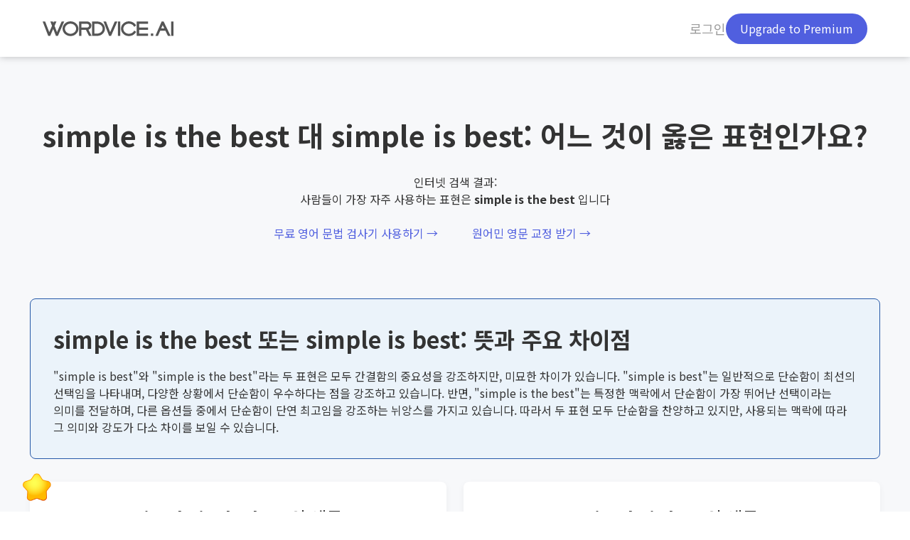

--- FILE ---
content_type: text/html; charset=utf-8
request_url: https://wordvice.ai/ko/grammar/simple-is-best-vs-simple-is-the-best
body_size: 77534
content:
<!doctype html>
<html data-n-head-ssr dir="ltr" lang="ko-KR" data-n-head="%7B%22dir%22:%7B%22ssr%22:%22ltr%22%7D,%22lang%22:%7B%22ssr%22:%22ko-KR%22%7D%7D">
  <head >
    <title>simple is the best vs simple is best - 뜻과 차이 | 워드바이스 AI</title><meta data-n-head="ssr" charset="utf-8"><meta data-n-head="ssr" name="viewport" content="width=device-width, initial-scale=1.0, minimum-scale=1.0, maximum-scale=1.0"><meta data-n-head="ssr" name="naver-site-verification" content="ecee4fa6dcb55256a12b720be03fb37b9c3bd4b2"><meta data-n-head="ssr" name="facebook-domain-verification" content="w0stryhl0k7hz1z937se35qc5oyufc"><meta data-n-head="ssr" property="og:image" data-hid="og:image" name="og:image" content="https://cdn.wordvice.ai/images/2021-04/og-image-v2.jpg"><meta data-n-head="ssr" data-hid="i18n-og" property="og:locale" content="ko_KR"><meta data-n-head="ssr" data-hid="i18n-og-alt-en-US" property="og:locale:alternate" content="en_US"><meta data-n-head="ssr" data-hid="i18n-og-alt-ja-JP" property="og:locale:alternate" content="ja_JP"><meta data-n-head="ssr" data-hid="i18n-og-alt-zh-CN" property="og:locale:alternate" content="zh_CN"><meta data-n-head="ssr" data-hid="i18n-og-alt-zh-TW" property="og:locale:alternate" content="zh_TW"><meta data-n-head="ssr" data-hid="i18n-og-alt-de-DE" property="og:locale:alternate" content="de_DE"><meta data-n-head="ssr" data-hid="i18n-og-alt-fr-FR" property="og:locale:alternate" content="fr_FR"><meta data-n-head="ssr" data-hid="i18n-og-alt-es-ES" property="og:locale:alternate" content="es_ES"><meta data-n-head="ssr" data-hid="i18n-og-alt-it-IT" property="og:locale:alternate" content="it_IT"><meta data-n-head="ssr" data-hid="description" name="description" content="&quot;simple is the best&quot;와 &quot;simple is best&quot;의 뜻과 차이를 정확히 아시나요? 두 단어의 의미와 올바른 사용법을 쉽게 이해할 수 있도록 설명해드립니다."><meta data-n-head="ssr" data-hid="og:title" name="og:title" content="simple is the best vs simple is best - 뜻과 차이"><meta data-n-head="ssr" data-hid="og:description" name="og:description" content="&quot;simple is the best&quot;와 &quot;simple is best&quot;의 뜻과 차이를 정확히 아시나요? 두 단어의 의미와 올바른 사용법을 쉽게 이해할 수 있도록 설명해드립니다."><link data-n-head="ssr" rel="icon" type="image/x-icon" href="https://cdn.wordvice.ai/favicon.ico"><link data-n-head="ssr" href="https://fonts.googleapis.com/css2?family=Noto+Sans+KR:wght@400;700&amp;display=swap" rel="preload" as="style" onload="this.onload=null;this.rel=&#x27;stylesheet&#x27;"><link data-n-head="ssr" data-hid="i18n-alt-en" rel="alternate" href="https://wordvice.ai/grammar/simple-is-best-vs-simple-is-the-best" hreflang="en"><link data-n-head="ssr" data-hid="i18n-alt-en-US" rel="alternate" href="https://wordvice.ai/grammar/simple-is-best-vs-simple-is-the-best" hreflang="en-US"><link data-n-head="ssr" data-hid="i18n-alt-ko" rel="alternate" href="https://wordvice.ai/ko/grammar/simple-is-best-vs-simple-is-the-best" hreflang="ko"><link data-n-head="ssr" data-hid="i18n-alt-ko-KR" rel="alternate" href="https://wordvice.ai/ko/grammar/simple-is-best-vs-simple-is-the-best" hreflang="ko-KR"><link data-n-head="ssr" data-hid="i18n-alt-ja" rel="alternate" href="https://wordvice.ai/jp/grammar/simple-is-best-vs-simple-is-the-best" hreflang="ja"><link data-n-head="ssr" data-hid="i18n-alt-ja-JP" rel="alternate" href="https://wordvice.ai/jp/grammar/simple-is-best-vs-simple-is-the-best" hreflang="ja-JP"><link data-n-head="ssr" data-hid="i18n-alt-zh" rel="alternate" href="https://wordvice.ai/cn/grammar/simple-is-best-vs-simple-is-the-best" hreflang="zh"><link data-n-head="ssr" data-hid="i18n-alt-zh-CN" rel="alternate" href="https://wordvice.ai/cn/grammar/simple-is-best-vs-simple-is-the-best" hreflang="zh-CN"><link data-n-head="ssr" data-hid="i18n-alt-zh-TW" rel="alternate" href="https://wordvice.ai/tw/grammar/simple-is-best-vs-simple-is-the-best" hreflang="zh-TW"><link data-n-head="ssr" data-hid="i18n-alt-de" rel="alternate" href="https://wordvice.ai/de/grammar/simple-is-best-vs-simple-is-the-best" hreflang="de"><link data-n-head="ssr" data-hid="i18n-alt-de-DE" rel="alternate" href="https://wordvice.ai/de/grammar/simple-is-best-vs-simple-is-the-best" hreflang="de-DE"><link data-n-head="ssr" data-hid="i18n-alt-fr" rel="alternate" href="https://wordvice.ai/fr/grammar/simple-is-best-vs-simple-is-the-best" hreflang="fr"><link data-n-head="ssr" data-hid="i18n-alt-fr-FR" rel="alternate" href="https://wordvice.ai/fr/grammar/simple-is-best-vs-simple-is-the-best" hreflang="fr-FR"><link data-n-head="ssr" data-hid="i18n-alt-es" rel="alternate" href="https://wordvice.ai/es/grammar/simple-is-best-vs-simple-is-the-best" hreflang="es"><link data-n-head="ssr" data-hid="i18n-alt-es-ES" rel="alternate" href="https://wordvice.ai/es/grammar/simple-is-best-vs-simple-is-the-best" hreflang="es-ES"><link data-n-head="ssr" data-hid="i18n-alt-it" rel="alternate" href="https://wordvice.ai/it/grammar/simple-is-best-vs-simple-is-the-best" hreflang="it"><link data-n-head="ssr" data-hid="i18n-alt-it-IT" rel="alternate" href="https://wordvice.ai/it/grammar/simple-is-best-vs-simple-is-the-best" hreflang="it-IT"><link data-n-head="ssr" data-hid="i18n-xd" rel="alternate" href="https://wordvice.ai/grammar/simple-is-best-vs-simple-is-the-best" hreflang="x-default"><link data-n-head="ssr" data-hid="i18n-can" rel="canonical" href="https://wordvice.ai/ko/grammar/simple-is-best-vs-simple-is-the-best"><script data-n-head="ssr" type="application/ld+json">{"@context":"https://schema.org","@type":"Organization","name":"Wordvice AI","url":"https://wordvice.ai","logo":"https://cdn.wordvice.ai/logo.png","contactPoint":{"@type":"ContactPoint","contactType":"customer service","availableLanguage":["en","ko","ja","zh"]},"sameAs":["https://www.instagram.com/wordvice/","https://www.instagram.com/wordvicejp","https://www.instagram.com/wordvice_tw","https://www.facebook.com/WordviceEditing/","https://www.facebook.com/wordvicejapan","https://www.facebook.com/wordvicetaiwan","https://blog.naver.com/essayreview","https://x.com/essayreview","https://www.youtube.com/channel/UC4cP29kdzpgBGZ8NbOHhKXg","https://www.instagram.com/wordvice_cn","https://www.zhihu.com/org/wordvicehuo-hua-si-ying-wen-run-se","https://weibo.com/u/5761023801","https://space.bilibili.com/1061845830","https://blog.sciencenet.cn/home.php?mod=space&uid=2961180","https://wordvice.pixnet.net/blog"]}</script><script data-n-head="ssr" type="application/ld+json">{"@context":"https://schema.org","@type":"SoftwareApplication","name":"Wordvice AI","applicationCategory":"UtilitiesApplication","operatingSystem":"Web","offers":{"@type":"Offer","price":"0","priceCurrency":"USD"},"aggregateRating":{"@type":"AggregateRating","ratingValue":"4.5","ratingCount":"11000","bestRating":"5","worstRating":"1"},"author":{"@type":"Organization","name":"Wordvice AI","url":"https://wordvice.ai"},"featureList":["AI Grammar Checker","AI Paraphrasing Tool","AI Text Summarizer","AI Translator","AI Plagiarism Checker","AI Detector"],"url":"https://wordvice.ai","inLanguage":["en","ko","ja","zh"]}</script><script data-n-head="ssr" data-hid="gtm-script">if(!window._gtm_init){window._gtm_init=1;(function(w,n,d,m,e,p){w[d]=(w[d]==1||n[d]=='yes'||n[d]==1||n[m]==1||(w[e]&&w[e][p]&&w[e][p]()))?1:0})(window,navigator,'doNotTrack','msDoNotTrack','external','msTrackingProtectionEnabled');(function(w,d,s,l,x,y){w[x]={};w._gtm_inject=function(i){if(w.doNotTrack||w[x][i])return;w[x][i]=1;w[l]=w[l]||[];w[l].push({'gtm.start':new Date().getTime(),event:'gtm.js'});var f=d.getElementsByTagName(s)[0],j=d.createElement(s);j.defer=true;j.src='https://www.googletagmanager.com/gtm.js?id='+i;f.parentNode.insertBefore(j,f);};w[y]('GTM-55P7CNL')})(window,document,'script','dataLayer','_gtm_ids','_gtm_inject')}</script><script data-n-head="ssr" type="text/javascript">var _hmt = _hmt || []; (function() { var hm = document.createElement("script"); hm.src = "https://hm.baidu.com/hm.js?821d0960d5263cc1f3fe2aefa4f2db51"; var s = document.getElementsByTagName("script")[0]; s.parentNode.insertBefore(hm, s); })();</script><script data-n-head="ssr" type="text/javascript" data-tolt="pk_X4h2mjweEaYuNmQUhL1giCn8" src="https://cdn.tolt.io/tolt.js"></script><link rel="preload" href="/_nuxt/368.2a7e0fc03ee68976dde0.js" as="script"><link rel="preload" href="/_nuxt/149.374f4bdd0d137eec345c.js" as="script"><link rel="preload" href="/_nuxt/369.e3b1731e27e1629db9e1.js" as="script"><link rel="preload" href="/_nuxt/148.454ceb5796f0fdc9e950.js" as="script"><link rel="preload" href="/_nuxt/71.dfd06105e378ff93187a.js" as="script"><link rel="preload" href="/_nuxt/110.9315b965c8feab3082c8.js" as="script"><link rel="preload" href="/_nuxt/2.ed294a532b3af21af537.js" as="script"><link rel="preload" href="/_nuxt/328.4dbeb9d53322aabe80ea.js" as="script"><link rel="preload" href="/_nuxt/101.6e1525678fd41d48a6d2.js" as="script"><link rel="preload" href="/_nuxt/38.3243d3e88078db1c3aed.js" as="script"><link rel="preload" href="/_nuxt/103.360b9a4707daa9d36b44.js" as="script"><link rel="preload" href="/_nuxt/102.b1f770beeea7f08d9734.js" as="script"><link rel="preload" href="/_nuxt/70.42a9f50115b9f2ca365d.js" as="script"><link rel="preload" href="/_nuxt/37.445c30d26f3aa342e570.js" as="script"><style data-vue-ssr-id="517a8dd7:0 80711072:0 280071cb:0 1434a052:0 a54ae1e6:0 f32a6e4e:0 43244440:0 c7da85de:0 558a4ab0:0 2d308627:0">code[class*=language-],pre[class*=language-]{color:#000;background:none;text-shadow:0 1px #fff;font-family:Consolas,Monaco,"Andale Mono","Ubuntu Mono",monospace;font-size:1em;text-align:left;white-space:pre;word-spacing:normal;word-break:normal;word-wrap:normal;line-height:1.5;-moz-tab-size:4;-o-tab-size:4;tab-size:4;-webkit-hyphens:none;-ms-hyphens:none;hyphens:none}code[class*=language-]::-moz-selection,code[class*=language-] ::-moz-selection,pre[class*=language-]::-moz-selection,pre[class*=language-] ::-moz-selection{text-shadow:none;background:#b3d4fc}code[class*=language-]::selection,code[class*=language-] ::selection,pre[class*=language-]::selection,pre[class*=language-] ::selection{text-shadow:none;background:#b3d4fc}@media print{code[class*=language-],pre[class*=language-]{text-shadow:none}}pre[class*=language-]{padding:1em;margin:.5em 0;overflow:auto}:not(pre)>code[class*=language-],pre[class*=language-]{background:#f5f2f0}:not(pre)>code[class*=language-]{padding:.1em;border-radius:.3em;white-space:normal}.token.cdata,.token.comment,.token.doctype,.token.prolog{color:#708090}.token.punctuation{color:#999}.token.namespace{opacity:.7}.token.boolean,.token.constant,.token.deleted,.token.number,.token.property,.token.symbol,.token.tag{color:#905}.token.attr-name,.token.builtin,.token.char,.token.inserted,.token.selector,.token.string{color:#690}.language-css .token.string,.style .token.string,.token.entity,.token.operator,.token.url{color:#9a6e3a;background:hsla(0,0%,100%,.5)}.token.atrule,.token.attr-value,.token.keyword{color:#07a}.token.class-name,.token.function{color:#dd4a68}.token.important,.token.regex,.token.variable{color:#e90}.token.bold,.token.important{font-weight:700}.token.italic{font-style:italic}.token.entity{cursor:help}
.vue-modal-resizer{overflow:hidden;width:12px;height:12px;right:0;bottom:0;z-index:9999999;cursor:se-resize}.vue-modal-resizer,.vue-modal-resizer:after{display:block;position:absolute;background:transparent}.vue-modal-resizer:after{content:"";left:0;top:0;width:0;height:0;border-bottom:10px solid #ddd;border-left:10px solid transparent}.vue-modal-resizer.clicked:after{border-bottom:10px solid #369be9}.vm--block-scroll{overflow:hidden;width:100vw}.vm--container{z-index:999}.vm--container,.vm--overlay{position:fixed;box-sizing:border-box;left:0;top:0;width:100%;height:100vh}.vm--overlay{background:rgba(0,0,0,.2);opacity:1}.vm--container.scrollable{height:100%;min-height:100vh;overflow-y:auto;-webkit-overflow-scrolling:touch}.vm--modal{position:relative;overflow:hidden;box-sizing:border-box;background-color:#fff;border-radius:3px;box-shadow:0 20px 60px -2px rgba(27,33,58,.4)}.vm--container.scrollable .vm--modal{margin-bottom:2px}.vm--top-right-slot{display:block;position:absolute;right:0;top:0}.vm-transition--overlay-enter-active,.vm-transition--overlay-leave-active{transition:all 50ms}.vm-transition--overlay-enter,.vm-transition--overlay-leave-active{opacity:0}.vm-transition--modal-enter-active,.vm-transition--modal-leave-active{transition:all .4s}.vm-transition--modal-enter,.vm-transition--modal-leave-active{opacity:0;transform:translateY(-20px)}.vm-transition--default-enter-active,.vm-transition--default-leave-active{transition:all 2ms}.vm-transition--default-enter,.vm-transition--default-leave-active{opacity:0}.vue-dialog{font-size:14px}.vue-dialog div{box-sizing:border-box}.vue-dialog-content{flex:1 0 auto;width:100%;padding:14px}.vue-dialog-content-title{font-weight:600;padding-bottom:14px}.vue-dialog-buttons{display:flex;flex:0 1 auto;width:100%;border-top:1px solid #eee}.vue-dialog-buttons-none{width:100%;padding-bottom:14px}.vue-dialog-button{font-size:inherit;background:transparent;padding:0;margin:0;border:0;cursor:pointer;box-sizing:border-box;line-height:40px;height:40px;color:inherit;font:inherit;outline:none}.vue-dialog-button:hover{background:#f9f9f9}.vue-dialog-button:active{background:#f3f3f3}.vue-dialog-button:not(:first-of-type){border-left:1px solid #eee}
a{display:inline-block;text-decoration:none}.wv-btn-box{overflow:hidden}.wv-btn-box ul{margin-left:-.75em}.wv-btn-box li{float:left}.wv-btn-box .wv-btn,.wv-btn-box .wv-btn-lg,.wv-btn-box .wv-btn-round,.wv-btn-box .wv-btn-sm{margin-left:.75em}.wv-btn{padding:.75em 2.5em;border:0;border-radius:8px;font-size:.9rem}.wv-btn,.wv-btn-v2{display:inline-block;overflow:hidden;line-height:1.4;background:#fff;box-sizing:border-box}.wv-btn-v2{padding:.875rem 1.25rem;border-radius:10px;font-size:1rem;font-weight:700;color:#2659a8;border:1px solid #e1e1e1;text-align:center}.wv-btn-v2:hover{border-color:#2659a8;background:#f7f8fa}.wv-btn-v2:disabled{opacity:.3;pointer-events:none}@media(max-width:767.98px){.wv-btn-v2{font-size:.875rem;padding:.75rem 1.125rem}}.wv-btn-v2-sm{display:inline-block;padding:.875rem 1.25rem;overflow:hidden;line-height:1.4;border:0;background:#fff;border-radius:10px;box-sizing:border-box;font-size:.875rem;font-weight:700;color:#2659a8}.wv-btn-v2-sm:hover{border-color:#2659a8;background:#f7f8fa}.wv-btn-lg{padding:1.05em 1.46em;font-size:1.2em}.wv-btn-lg,.wv-btn-sm{overflow:hidden;border:0;background:#fff;border-radius:8px;box-sizing:border-box}.wv-btn-sm{padding:.5em 1em;font-size:14px}.wv-btn-block{display:block;width:100%}.wv-btn:focus{outline:none!important}.wv-btn-round{border-radius:100px}[type=button]:not(:disabled),[type=reset]:not(:disabled),[type=submit]:not(:disabled),button:not(:disabled){cursor:pointer}.wv-btn-primary{color:#fff;background:#2659a8;border:1px solid #2659a8}.wv-btn-primary:hover{background:#324c81}.wv-btn-secondary{color:#fff;background:#9c9c9c;border:1px solid #9c9c9c}.wv-btn-greyscale1{color:#333;background:#f7f8fa;border:1px solid #f7f8fa}.wv-btn-round:disabled,.wv-btn:disabled{opacity:.3;pointer-events:none}.wv-btn-group{position:relative;display:flex;vertical-align:middle}.wv-btn-group button{position:relative;flex:1 1 auto;border-radius:0}.wv-btn-group button+button{margin-left:-1px}.wv-btn-group button:first-child{border-radius:8px 0 0 8px}.wv-btn-group button:last-child{border-radius:0 8px 8px 0}.wv-btn-icon{display:inline-block;line-height:1}.wv-btn-icon svg{float:left;margin-right:.75em}@media(min-width:992px){.wv-btn-primary:hover{background-color:#294d85;border-color:#294d85}.wv-btn-secondary:hover{background-color:#8c8c8c;border-color:#8c8c8c}.wv-btn-greyscale1:hover{background-color:#eee;border-color:#eee}.wv-btn.wv-outline-primary:hover{color:#fff;background-color:#294d85;border-color:#294d85}.wv-btn.wv-outline-secondary:hover{color:#fff;background-color:#9c9c9c}}.wv-bg-primary{background:#2659a8}.wv-bg-secondary{background:#9c9c9c}.wv-bg-secondary2{background:#8c8c8c}.wv-bg-red{background:#f80003}.wv-bg-orange{background:#ff9213}.wv-bg-yellow{background:#ffc011}.wv-bg-green{background:#00bb23}.wv-bg-mint{background:#7ecad3}.wv-bg-blue{background:#0c68f8}.wv-bg-skyblue{background:#3bacf8}.wv-bg-darkblue{background:#294d85}.wv-bg-lightnavy{background:#2659a8}.wv-bg-purple{background:#be5397}.wv-bg-darkpurple{background:#7a4886}.wv-bg-greyscale1{background:#f7f8fa}.wv-bg-greyscale2{background:#f4f6fb}.wv-bg-greyscale3{background:#eee}.wv-bg-greyscale4{background:#e1e1e1}.wv-bg-greyscale5{background:#ccc}.wv-bg-greyscale6{background:#666}.wv-bg-greyscale7{background:#333}.wv-bg-black{background:#000}.wv-bg-white{background:#fff}.wv-outline-primary{border:1px solid #2659a8;color:#2659a8}.wv-outline-secondary{border:1px solid #9c9c9c;color:#9c9c9c}.wv-outline-red{border:1px solid #f80003}.wv-outline-orange{border:1px solid #ff9213}.wv-outline-yellow{border:1px solid #ffc011}.wv-outline-green{border:1px solid #00bb23}.wv-outline-mint{border:1px solid #7ecad3}.wv-outline-blue{border:1px solid #0c68f8}.wv-outline-skyblue{border:1px solid #3bacf8}.wv-outline-darkblue{border:1px solid #294d85}.wv-outline-lightnavy{border:1px solid #2659a8}.wv-outline-purple{border:1px solid #be5397}.wv-outline-darkpurple{border:1px solid #7a4886}.wv-outline-greyscale1{border:1px solid #f7f8fa}.wv-outline-greyscale2{border:1px solid #f4f6fb}.wv-outline-greyscale3{border:1px solid #eee}.wv-outline-greyscale4{border:1px solid #e1e1e1}.wv-outline-greyscale5{border:1px solid #ccc}.wv-outline-greyscale6{border:1px solid #666}.wv-outline-greyscale7{border:1px solid #333}.wv-outline-black{border:1px solid #000}.wv-outline-white{border:1px solid #fff}.wv-txt-primary{color:#2659a8}.wv-txt-secondary{color:#9c9c9c}.wv-txt-red{color:#f80003}.wv-txt-orange{color:#ff9213}.wv-txt-yellow{color:#ffc011}.wv-txt-green{color:#00bb23}.wv-txt-mint{color:#7ecad3}.wv-txt-blue{color:#0c68f8}.wv-txt-skyblue{color:#3bacf8}.wv-txt-darkblue{color:#294d85}.wv-txt-lightnavy{color:#2659a8}.wv-txt-purple{color:#be5397}.wv-txt-darkpurple{color:#7a4886}.wv-txt-greyscale1{color:#f7f8fa}.wv-txt-greyscale2{color:#f4f6fb}.wv-txt-greyscale3{color:#eee}.wv-txt-greyscale4{color:#e1e1e1}.wv-txt-greyscale5{color:#ccc}.wv-txt-greyscale6{color:#666}.wv-txt-greyscale7{color:#333}.wv-txt-black{color:#000}.wv-txt-white{color:#fff}.wv-dis-primary{background:#becde5}.wv-dis-secondary{background:#e1e1e1}.wv-shadow-primary{background:#225097}.wv-shadow-secondary{background:#8c8c8c}.wv-badge{padding:.15em .66em .2em;border-radius:4px;font-size:.6em;font-weight:400}.wv-badge-btn{display:block;padding:.75em .75em .75em 1.25em;overflow:hidden;color:#fff;text-align:left;line-height:1.4;border:0;border-radius:8px;box-sizing:border-box}.wv-badge-btn .wv-badge{float:right;font-size:1em;font-weight:700;padding:0 .413em}.wv-breadcrumb ol{display:flex;flex-wrap:wrap;padding:0;list-style:none}.wv-breadcrumb li{position:relative}.wv-breadcrumb li+li{padding-left:.285em}.wv-breadcrumb li+li:before{content:"";float:left;margin-right:.285rem;width:12px;height:100%;background:transparent url("data:image/svg+xml;charset=utf-8,%3Csvg xmlns='http://www.w3.org/2000/svg' width='12' height='12'%3E%3Cpath fill='%23fff' d='M0 0h12v12H0z'/%3E%3Cpath d='M3.31 10.194L7.496 6 3.31 1.805l.593-.593L8.691 6l-4.788 4.787z'/%3E%3C/svg%3E") no-repeat 50%}.wv-breadcrumb-lg li{font-size:1.25rem}.wv-breadcrumb-lg li+li:before{width:24px;background:transparent url("data:image/svg+xml;charset=utf-8,%3Csvg xmlns='http://www.w3.org/2000/svg' width='24' height='24'%3E%3Cpath fill='none' d='M0 24V0h24v24z'/%3E%3Cpath fill='%23333' d='M9 16.694l4.24-4.253-4.244-4.253 1.307-1.307 5.56 5.56-5.556 5.56z'/%3E%3C/svg%3E") no-repeat 50%}.wv-card{border:1px solid #e1e1e1;border-radius:8px;overflow:hidden}.wv-card-img{width:100%;overflow:hidden}.wv-card-img img,.wv-card-img svg{width:100%!important;height:auto!important;float:left}.wv-card-img .cls-2{fill:#fff}.wv-card-body{padding:1em}.wv-card button{margin-top:1em;outline:none!important}.wv-card-row{display:table;width:100%;table-layout:fixed}.wv-card-row .wv-card-body,.wv-card-row .wv-card-img{display:table-cell;width:50%;vertical-align:middle}.wv-nav-box ul{display:flex;flex-wrap:wrap}.wv-nav-center ul{justify-content:center!important}.wv-nav-right ul{justify-content:flex-end!important}.wv-nav-vertical ul{flex-direction:column!important}.wv-nav-link{padding:.5em 1em;color:#9c9c9c}.wv-nav-link.active{color:#2659a8!important}.wv-nav-link.disabled{color:#e1e1e1!important;pointer-events:none;cursor:default}.wv-navbar-center .wv-navbar-collapse{justify-content:center}.wv-navbar-right .wv-navbar-collapse{justify-content:flex-end}.wv-tab-box ul{display:flex;flex-wrap:wrap;border-bottom:1px solid #e1e1e1;padding:0}.wv-tab-box li{list-style:none}.wv-tab-link{position:relative;padding:.25em 2.25em;border:0;background:#fff;color:#9c9c9c;transition:all .3s ease-out;-webkit-transition:all .3s ease-out;outline:none!important}.wv-tab-link.active{color:#2659a8;background:#fff!important}.wv-tab-link:before{content:"";position:absolute;left:50%;bottom:-1px;width:0;height:2px;background:#2659a8;z-index:1;transition:all .3s ease-out;-webkit-transition:all .3s ease-out}.wv-tab-link.active:before{left:0;width:100%}.wv-tab-fill li{flex:1 1 auto}.wv-tab-fill .wv-tab-link{width:100%}.wv-tab-line .wv-tab-link{margin-bottom:-1px;padding:.75em 2.25em;background:0 0;border:1px solid #e1e1e1}.wv-tab-line li+li .wv-tab-link{border-left:0}.wv-tab-line li:first-child .wv-tab-link{border-top-left-radius:8px}.wv-tab-line li:last-child .wv-tab-link{border-top-right-radius:8px}.wv-tab-line .wv-tab-link.active{border-bottom:1px solid #fff!important;background:#fff!important}.wv-tab-line .wv-tab-link.active:before{display:none}.wv-navbar{position:relative;display:flex;flex-wrap:inherit;align-items:center;justify-content:space-between}.wv-navbar-logo{margin-right:2.75em}.wv-navbar-collapse{display:flex!important;flex-basis:auto;flex-grow:1;align-items:center;justify-content:flex-end;padding-left:3.5rem}.wv-navbar-collapse .wv-left-link{display:flex;grid-gap:2rem;gap:2rem;align-items:center}.wv-navbar-collapse .wv-left-link a{font-size:1.125rem;color:#fff}.wv-navbar-collapse .nav-flex-box{display:flex;grid-gap:2rem;gap:2rem;align-items:center}.wv-navbar-nav{display:flex;flex-direction:row;padding-left:0;margin-bottom:0;list-style:none}.wv-nav-search .wv-navbar-nav{margin-right:auto}.wv-search-box{position:relative;display:flex;border-radius:8px!important;box-shadow:0 0 10px 0 rgba(0,0,0,.05);background:#fff;overflow:hidden}.wv-search-box .wv-search-form{display:block;width:100%;padding:.75em 50px .75em .75em;font-family:inherit;-webkit-border-radius:0;-webkit-appearance:none;font-size:1rem;border:0;outline:none}.wv-search-box .wv-search-btn{position:absolute;right:0;top:0;height:100%;padding:.9em;border:0;outline:none;background:transparent;box-sizing:border-box;cursor:pointer;border-radius:0 8px 8px 0;background:#fff}.wv-search-box .wv-search-btn svg{float:left}.wv-search-box .wv-search-form::-moz-placeholder{color:#9c9c9c}.wv-search-box .wv-search-form::placeholder{color:#9c9c9c}.wv-search-box .wv-search-form::-webkit-input-placeholder{color:#9c9c9c}.wv-search-box .wv-search-form:-ms-input-placeholder{color:#9c9c9c}.wv-pagination ul{display:flex}.wv-page-btn{float:left;padding:3px;border:1px solid #e1e1e1;border-radius:4px;box-sizing:border-box;background:#fff}.wv-page-btn svg{float:left}.wv-page-item.disabled .wv-page-btn{background:#fff!important}.wv-page-item.disabled .wv-page-btn .btn-arrow{fill:#e1e1e1!important}.wv-page-btn.wv-page-prev{margin-right:2.5em}.wv-page-btn.wv-page-next{margin-left:2.5em;transform:rotate(180deg)}.wv-page-link{min-width:20px;padding:0 .9em;color:#9c9c9c;line-height:32px;text-align:center;box-sizing:content-box}.wv-page-item.active .wv-page-link{color:#2659a8;font-weight:700}@media(min-width:992px){.wv-nav-link:hover{color:#8c8c8c}.wv-tab-line .wv-tab-link:hover,.wv-tab-link:hover{color:#2659a8;background:#ebf3fa}.wv-page-link:hover{color:#333}.wv-page-btn:hover{background:#f4f6fb}}@media(max-width:575px){.wv-page-btn.wv-page-prev{margin-right:.5em}.wv-page-btn.wv-page-next{margin-left:.5em}.wv-page-link{padding:0 .5em}}.wv-progress-linear{position:relative;height:4px;background:#f7f8fa;overflow:hidden}.wv-progress-bar{width:100%;height:100%;background-color:#2659a8;margin-top:0;margin-left:-100%;animation:progress-linear 1.5s linear infinite;-ms-animation:progress-linear 1.5s infinite linear;-webkit-animation:progress-linear 1.5s linear infinite}@keyframes progress-linear{0%{margin-left:-100%}to{margin-left:100%}}@-webkit-keyframes progress-linear{0%{margin-left:-100%}to{margin-left:100%}}.wv-progress-circular{height:48px;width:48px;margin:0 auto;border-color:#2659a8 #2659a8 transparent transparent;border-style:solid;border-width:5px;border-radius:100%;animation:progress-circular 1s linear infinite;-ms-animation:progress-circular 1s infinite linear;-webkit-animation:progress-circular 1s linear infinite}@keyframes progress-circular{0%{transform:rotate(0deg)}to{transform:rotate(359deg)}}@-webkit-keyframes progress-circular{0%{transform:rotate(0deg)}to{transform:rotate(359deg)}}.wv-toast{opacity:0;transition:opacity .15s linear}.wv-toast.show{opacity:1}.wv-toast-box{display:flex;width:407px;max-width:100%;border-radius:8px;background-color:#fff!important;background-clip:padding-box;pointer-events:auto}.wv-toast-box .toast-body{padding:.75em 1.25em}.wv-toast-box .btn-close{box-sizing:content-box;margin:auto 0 auto auto;padding:.75em;border:0;background:none;outline:none}@media(max-width:575px){.wv-card-row .wv-card-body,.wv-card-row .wv-card-img{display:block;width:100%}}.wv-accordion{border:1px solid #e1e1e1;border-radius:8px;box-sizing:border-box;overflow:hidden}.wv-accordion-item+.wv-accordion-item{border-top:1px solid #e1e1e1}.wv-accordion-item .wv-accordion-header{margin:0}.wv-accordion-item .wv-accordion-button{display:block;position:relative;padding:1.25em 3.5em 1.25em 1.25em;width:100%;border:0;outline:none;text-align:left;font-weight:700;background:none}html[lang=ko-KR] .wv-accordion-item .wv-accordion-button{word-wrap:break-word;word-break:keep-all}.wv-accordion-item .wv-accordion-button svg{position:absolute;right:1.25em;top:50%;margin-top:-12px}.wv-accordion-item .wv-accordion-col{display:none}.wv-accordion-body{padding:1.75em 1.25em}.wv-accordion-item.show .wv-accordion-button{background:#f7f8fa}.wv-accordion-item.show .wv-accordion-button svg{transform:rotate(180deg)}.wv-accordion-item.show .wv-accordion-col{display:block}.wv-alert-box{margin-top:2.5em}.wv-alert{position:relative;padding:.75em 2.85em .75em 1.25em;border-radius:8px}.wv-alert+.wv-alert{margin-top:8px}.wv-alert-icon{position:absolute;right:1.25em;top:50%;margin-top:-10px}.wv-alert-link{text-decoration:underline;font-weight:700}.wv-alert-link:hover{color:inherit}.wv-close-btn{position:absolute;right:0;top:0;padding:.75em;border:0;outline:0;background:transparent}.wv-close-btn .wv-close-ic{float:left}.wv-close-btn:disabled{opacity:.15}.wv-swiper-box{overflow:hidden}.wv-swiper-box .swiper-container{width:100%;height:100%}.wv-swiper-box .swiper-slide{text-align:center;font-size:18px;background:#fff;display:flex;justify-content:center;align-items:center}.wv-form-box{position:relative}.wv-form-box+.wv-form-box{margin-top:1.25em}.wv-form-label{margin-bottom:8px;color:#333}.wv-form-label em{font-style:normal;color:#f80003}.wv-form-control{display:block;overflow:hidden;width:100%;padding:.75em;color:#333;background:#fff;border:1px solid #e1e1e1;border-radius:8px;box-sizing:border-box;outline:none!important}.wv-form-control.wv-form-lg{padding:20px}.wv-form-control.wv-form-sm{font-size:12px}.wv-file-input::-moz-placeholder,.wv-form-control::-moz-placeholder{color:#9c9c9c}.wv-file-input::placeholder,.wv-form-control::placeholder{color:#9c9c9c}.wv-file-input::-webkit-input-placeholder,.wv-form-control::-webkit-input-placeholder{color:#9c9c9c}.wv-file-input:-ms-input-placeholder,.wv-form-control:-ms-input-placeholder{color:#9c9c9c}.wv-form-control:disabled{background:#f7f8fa;color:#e1e1e1}.wv-form-control:focus{border-color:#2659a8}.wv-form-fail .wv-form-control{border-color:#f80003!important}.wv-form-fail-ic{display:none;position:absolute;right:10px;top:50%;width:20px;height:20px;margin-top:-10px}.wv-form-fail .wv-form-fail-ic{display:block}.wv-form-add{position:relative;padding-right:36px}.wv-form-add+.wv-form-add{margin-top:8px}.wv-form-add .wv-form-icon{position:absolute;right:0;top:50%;width:24px;height:24px;margin-top:-12px;padding:0;border:0;float:left;background:none}.wv-form-add .cls-2{fill:#2659a8!important}.wv-file-box{position:relative;overflow:hidden;width:100%;background:#fff;border:1px solid #e1e1e1;border-radius:8px;box-sizing:border-box}.wv-file-box .wv-file-label{display:block;width:100%;padding:.7em .75em;color:#9c9c9c;border:0;outline:none!important}.wv-file-box.wv-file-lg .wv-file-label{padding:1.2em .75em}.wv-file-box.wv-file-sm .wv-file-label{padding:.65em .75em;font-size:12px}.wv-file-box.wv-file-sm .wv-file-btn{font-size:12px}.wv-file-box .wv-file-input{position:absolute;width:100%;height:100%;left:0;top:0;cursor:pointer!important;opacity:0;filter:alpha(opacity=0);-ms-filter:"alpha(opacity=0)";-khtml-opacity:0;-moz-opacity:0;z-index:1}.wv-file-box .wv-file-btn{position:absolute;right:0;top:0;height:100%;padding:0 1.25em;color:#333;background:#e1e1e1;border:0}.wv-file-disabled .wv-file-input{cursor:default!important}.wv-file-disabled .wv-file-label{background:#f7f8fa}.wv-file-disabled .wv-file-label::-moz-placeholder{color:#e1e1e1}.wv-file-disabled .wv-file-label::placeholder{color:#e1e1e1}.wv-file-disabled .wv-file-label::-webkit-input-placeholder{color:#e1e1e1}.wv-file-disabled .wv-file-label:-ms-input-placeholder{color:#e1e1e1}.wv-label-box{display:inline-block;position:relative;width:100%}.wv-label-input{display:block;overflow:hidden;width:100%;padding:32px .75em 10px;font-size:1rem;color:#333;background:#fff;border:1px solid #e1e1e1;border-radius:8px;box-sizing:border-box;outline:none!important;-webkit-appearance:none;transition:all .3s ease-out;-webkit-transition:all .3s ease-out}.wv-label-input:focus{border-color:#2659a8;box-shadow:0 0 0 .2rem rgba(0,123,255,.25)}.wv-label-input:focus+.wv-label-text{padding:9px 12px;font-size:10px}.wv-label-input:not(:-moz-placeholder-shown)+.wv-label-text{padding:9px 12px;font-size:10px}.wv-label-input:not(:-ms-input-placeholder)+.wv-label-text{padding:9px 12px;font-size:10px}.wv-label-input:not(:placeholder-shown)+.wv-label-text{padding:9px 12px;font-size:10px}.wv-label-input::-ms-clear{display:none}.wv-label-input:disabled{background:#f7f8fa;color:#e1e1e1}.wv-label-text{display:block;position:absolute;left:0;top:1px;width:100%;padding:21px 12px;color:#9c9c9c;transition:all .3s ease-out;-webkit-transition:all .3s ease-out;cursor:text}.wv-label-box input:not(:-ms-input-placeholder)+.wv-label-text{padding:9px 12px;font-size:10px}.wv-label-fill .wv-label-input+.wv-label-text{padding:9px 12px;font-size:10px}.wv-label-fill .wv-label-input{border-color:#f80003;box-shadow:none}@media(max-width:767px){.wv-label-input{font-size:14px}.wv-label-text{font-size:14px;padding:23px 12px 20px}}.wv-check-label{position:relative}.wv-check-input{position:absolute;left:0;top:50%;margin-top:-5px;color:#666;z-index:5;-webkit-appearance:none;-moz-appearance:none;appearance:none;opacity:0;filter:alpha(opacity=0);-ms-filter:alpha(opacity=0)}.wv-check-txt{display:inline-block;padding-left:1.5em}.wv-check-icon{position:absolute;left:0;top:50%;width:16px;height:16px;margin-top:-8px;background:#fff;border:1px solid #9c9c9c;border-radius:4px;box-sizing:border-box}.wv-check-icon svg{display:none;position:absolute;left:2px;top:3px}.wv-check-input:checked+.wv-check-txt .wv-check-icon{background:#0c68f8;border-color:#0c68f8}.wv-check-input:checked+.wv-check-txt .wv-check-icon svg{display:block}.wv-check-input[type=radio]+.wv-check-txt .wv-check-icon{border-radius:100px}.wv-check-input[type=radio]+.wv-check-txt .wv-check-icon svg{left:3px}.wv-check-input:disabled+.wv-check-txt .wv-check-icon{border-color:#e1e1e1;background:#f7f8fa}.wv-check-input:checked:disabled+.wv-check-txt .wv-check-icon{background:#e1e1e1}.wv-check-input:disabled+.wv-check-txt p{color:#e1e1e1}input[type=checkbox]:indeterminate+.wv-check-txt .wv-check-icon{border-color:#e1e1e1;background:#f7f8fa}.wv-check-input[type=checkbox]:indeterminate+.wv-check-txt .wv-check-icon svg{display:none!important}.wv-check-input[type=checkbox]:checked:indeterminate+.wv-check-txt .wv-check-icon{border-color:#e1e1e1;background:#f7f8fa}.wv-check-input[type=checkbox]:checked:indeterminate+.wv-check-txt .wv-check-icon:before{content:"";position:absolute;left:50%;top:50%;margin:-1px 0 0 -4px;width:8px;height:2px;background:#0c68f8}.wv-dropdown{position:relative}.wv-dropdown+.wv-dropdown{margin-top:8px}.wv-dropbtn{position:relative;display:block;width:100%;color:#333;padding:.75em;font-size:16px;line-height:1.25;border:1px solid #e1e1e1;border-radius:8px;background-color:#fff;text-align:left;outline:none!important;cursor:pointer}.wv-dropbtn svg{position:absolute;right:12px;top:50%;margin-top:-12px}.wv-dropdown-content{display:none;position:absolute;left:0;top:0;width:100%;min-width:160px;padding:.75em;background-color:#fff;border-radius:8px;box-shadow:0 3px 6px 0 rgba(0,0,0,.16);z-index:1}.wv-dropdown-content .wv-dropmenu{display:block;position:relative;padding-right:2em;text-decoration:none;color:#9c9c9c}.wv-dropdown-content .wv-dropmenu+.wv-dropmenu{margin-top:.75em}.wv-dropdown-content .wv-dropmenu svg{display:none;position:absolute;right:0;top:2px}.wv-dropdown-content.show{display:block}.wv-dropdown-content .wv-dropmenu.selected{color:#333}.wv-dropdown-content .wv-dropmenu.selected svg{display:block}.wv-dropdown-lg .wv-dropbtn{padding:1.25em}.wv-dropdown-sm .wv-dropbtn{padding:8px .75em;font-size:.75em}.wv-dropdown.disabled .wv-dropbtn{background:#f7f8fa;color:#e1e1e1;cursor:default}.wv-dropdown.disabled .wv-dropdown-content{display:none!important}@media(min-width:992px){.wv-dropbtn:hover{background-color:#f7f8fa}.wv-dropdown-content a:hover{color:#2659a8}}.wv-row{display:flex;flex-wrap:wrap;margin-left:-8px;margin-right:-8px}.wv-row>*{width:100%;max-width:100%}.wv-col{padding-left:8px;padding-right:8px}.wv-col,.wv-col-1,.wv-col-2,.wv-col-3,.wv-col-4,.wv-col-5,.wv-col-6,.wv-col-7,.wv-col-8,.wv-col-9,.wv-col-10,.wv-col-11,.wv-col-12,.wv-col-md-auto{flex:0 0 auto}.wv-col-1{width:8.3333333333%}.wv-col-2{width:16.6666666667%}.wv-col-3{width:25%}.wv-col-4{width:33.3333333333%}.wv-col-5{width:41.6666666667%}.wv-col-6{width:50%}.wv-col-7{width:58.3333338194%}.wv-col-8{width:66.6666666667%}.wv-col-9{width:75.0001875005%}.wv-col-10{width:83.3333333333%}.wv-col-11{width:91.6666743056%}.wv-col-12{width:100%}.wv-row-cols-1>*{flex:0 0 auto;width:100%}.wv-row-cols-2>*{flex:0 0 auto;width:50%}.wv-row-cols-3>*{flex:0 0 auto;width:33.3333333333%}.wv-row-cols-4>*{flex:0 0 auto;width:25%}.wv-row-cols-5>*{flex:0 0 auto;width:20%}.wv-row-cols-6>*{flex:0 0 auto;width:16.6666666667%}@media(min-width:576px){.wv-col-sm{flex:1 0 0%}.wv-col-sm-1{width:8.3333333333%}.wv-col-sm-2{width:16.6666666667%}.wv-col-sm-3{width:25%}.wv-col-sm-4{width:33.3333333333%}.wv-col-sm-5{width:41.6666666667%}.wv-col-sm-6{width:50%}.wv-col-sm-7{width:58.3333338194%}.wv-col-sm-8{width:66.6666666667%}.wv-col-sm-9{width:75.0001875005%}.wv-col-sm-10{width:83.3333333333%}.wv-col-sm-11{width:91.6666743056%}.wv-col-sm-12{width:100%}.wv-row-cols-sm-1>*{flex:0 0 auto;width:100%}.wv-row-cols-sm-2>*{flex:0 0 auto;width:50%}.wv-row-cols-sm-3>*{flex:0 0 auto;width:33.3333333333%}.wv-row-cols-sm-4>*{flex:0 0 auto;width:25%}.wv-row-cols-sm-5>*{flex:0 0 auto;width:20%}.wv-row-cols-sm-6>*{flex:0 0 auto;width:16.6666666667%}.wv-row-cols-sm-12>*{flex:0 0 auto;width:8.3333333333%}}@media(min-width:768px){.wv-row{margin-left:-12px;margin-right:-12px}.wv-col{padding-left:12px;padding-right:12px}.wv-col-md{flex:1 0 0%}.wv-col-md-1,.wv-col-md-2,.wv-col-md-3,.wv-col-md-4,.wv-col-md-5,.wv-col-md-6,.wv-col-md-7,.wv-col-md-8,.wv-col-md-9,.wv-col-md-10,.wv-col-md-11,.wv-col-md-12{float:0 0 auto}.wv-col-md-1{width:8.3333333333%}.wv-col-md-2{width:16.6666666667%}.wv-col-md-3{width:25%}.wv-col-md-4{width:33.3333333333%}.wv-col-md-5{width:41.6666666667%}.wv-col-md-6{width:50%}.wv-col-md-7{width:58.3333338194%}.wv-col-md-8{width:66.6666666667%}.wv-col-md-9{width:75.0001875005%}.wv-col-md-10{width:83.3333333333%}.wv-col-md-11{width:91.6666743056%}.wv-col-md-12{width:100%}.wv-row-cols-md-1>*{flex:0 0 auto;width:100%}.wv-row-cols-md-2>*{flex:0 0 auto;width:50%}.wv-row-cols-md-3>*{flex:0 0 auto;width:33.3333333333%}.wv-row-cols-md-4>*{flex:0 0 auto;width:25%}.wv-row-cols-md-5>*{flex:0 0 auto;width:20%}.wv-row-cols-md-6>*{flex:0 0 auto;width:16.6666666667%}.wv-row-cols-md-12>*{flex:0 0 auto;width:8.3333333333%}}@media(min-width:992px){.wv-col-lg{flex:1 0 0%}.wv-col-lg-1,.wv-col-lg-2,.wv-col-lg-3,.wv-col-lg-4,.wv-col-lg-5,.wv-col-lg-6,.wv-col-lg-7,.wv-col-lg-8,.wv-col-lg-9,.wv-col-lg-10,.wv-col-lg-11,.wv-col-lg-12{float:0 0 auto}.wv-col-lg-1{width:8.3333333333%}.wv-col-lg-2{width:16.6666666667%}.wv-col-lg-3{width:25%}.wv-col-lg-4{width:33.3333333333%}.wv-col-lg-5{width:41.6666666667%}.wv-col-lg-6{width:50%}.wv-col-lg-7{width:58.3333338194%}.wv-col-lg-8{width:66.6666666667%}.wv-col-lg-9{width:75.0001875005%}.wv-col-lg-10{width:83.3333333333%}.wv-col-lg-11{width:91.6666743056%}.wv-col-lg-12{width:100%}.wv-row-cols-lg-1>*{flex:0 0 auto;width:100%}.wv-row-cols-lg-2>*{flex:0 0 auto;width:50%}.wv-row-cols-lg-3>*{flex:0 0 auto;width:33.3333333333%}.wv-row-cols-lg-4>*{flex:0 0 auto;width:25%}.wv-row-cols-lg-5>*{flex:0 0 auto;width:20%}.wv-row-cols-lg-6>*{flex:0 0 auto;width:16.6666666667%}}@media(min-width:1200px){.wv-col-xl{flex:1 0 0%}.wv-col-xl-1,.wv-col-xl-2,.wv-col-xl-3,.wv-col-xl-4,.wv-col-xl-5,.wv-col-xl-6,.wv-col-xl-7,.wv-col-xl-8,.wv-col-xl-9,.wv-col-xl-10,.wv-col-xl-11,.wv-col-xl-12{float:0 0 auto}.wv-col-xl-1{width:8.3333333333%}.wv-col-xl-2{width:16.6666666667%}.wv-col-xl-3{width:25%}.wv-col-xl-4{width:33.3333333333%}.wv-col-xl-5{width:41.6666666667%}.wv-col-xl-6{width:50%}.wv-col-xl-7{width:58.3333338194%}.wv-col-xl-8{width:66.6666666667%}.wv-col-xl-9{width:75.0001875005%}.wv-col-xl-10{width:83.3333333333%}.wv-col-xl-11{width:91.6666743056%}.wv-col-xl-12{width:100%}.wv-row-cols-xl-1>*{flex:0 0 auto;width:100%}.wv-row-cols-xl-2>*{flex:0 0 auto;width:50%}.wv-row-cols-xl-3>*{flex:0 0 auto;width:33.3333333333%}.wv-row-cols-xl-4>*{flex:0 0 auto;width:25%}.wv-row-cols-xl-5>*{flex:0 0 auto;width:20%}.wv-row-cols-xl-6>*{flex:0 0 auto;width:16.6666666667%}}@media(max-width:575px){.wv-row-cols-xsm-1>*{flex:0 0 auto;width:100%}}.font-size-1,h1{font-size:calc(1.375rem + 1.5vw);font-weight:700;line-height:1.5}.font-size-2,h2{font-size:calc(1.325rem + .9vw);font-weight:700;line-height:1.5}.font-size-3,h3{font-size:calc(1.3rem + .6vw);font-weight:700;line-height:1.5}.font-size-4,h4{font-size:calc(1.275rem + .3vw);font-weight:700;line-height:1.5}.font-size-5,h5{font-size:1.25rem;font-weight:700;line-height:1.5}.font-size-6,h6{font-size:1rem;font-weight:700;line-height:1.5}.big-font-size-1{font-size:calc(1.75rem + 3vw);font-weight:700;line-height:1.5}.big-font-size-2{font-size:calc(1.625rem + 2.5vw);font-weight:700;line-height:1.5}.big-font-size-3{font-size:calc(1.5rem + 2vw);font-weight:700;line-height:1.5}@media(min-width:1200px){.font-size-1,h1{font-size:2.5rem}.font-size-2,h2{font-size:2rem}.font-size-3,h3{font-size:1.75rem}.font-size-4,h4{font-size:1.5rem}.big-font-size-1{font-size:4rem}.big-font-size-2{font-size:3.5rem}.big-font-size-3{font-size:3rem}}*,:after,:before{box-sizing:border-box}body{margin:0;font-size:16px;font-weight:400;line-height:1.5;color:#333;background-color:#fff}@media(max-width:991px){body{font-size:14px}}body{font-family:"Noto Sans",sans-serif,-apple-system,Roboto,Arial,"Apple Color Emoji","Noto Color Emoji"}html[lang=ko-KR] body{font-family:"Noto Sans KR",sans-serif,-apple-system,Roboto,Arial,"Apple Color Emoji","Noto Color Emoji"!important}html[lang=ja-JP] body{font-family:"Noto Sans JP",sans-serif,-apple-system,Roboto,Arial,"Apple Color Emoji","Noto Color Emoji"!important}html[lang=zh-CN] body{font-family:"Noto Sans SC",sans-serif,-apple-system,Roboto,Arial,"Apple Color Emoji","Noto Color Emoji"!important}html[lang=zh-TW] body{font-family:"Noto Sans TC",sans-serif,-apple-system,Roboto,Arial,"Apple Color Emoji","Noto Color Emoji"!important}button,input,optgroup,select,textarea{font-family:inherit;font-size:inherit;line-height:inherit}html{scroll-behavior:smooth}body{height:100%}.global-container{width:100%;margin-right:auto;margin-left:auto}@media(max-width:1199.98px){.global-container{padding-right:1rem;padding-left:1rem}}@media(min-width:1200px){.global-container{max-width:1140px}}@media(min-width:1400px){.global-container{max-width:1320px}}@media(min-width:1600px){.global-container{max-width:1520px}}@media(min-width:1800px){.global-container{max-width:1720px}}.ai-container{width:1196px;padding-left:1rem;padding-right:1rem;margin:0 auto 29px;box-sizing:content-box}@media(max-width:1245px){.ai-container{width:100%;max-width:1196px;box-sizing:border-box}}.ai-header{position:sticky;height:80px;top:0;left:0;right:0;z-index:999;padding:1.25rem 3.75rem;background-color:#fff;box-shadow:0 0 10px 0 rgba(0,0,0,.25);transition:all .3s ease-out;-webkit-transition:all .15s ease-out;display:flex;align-items:center;justify-content:space-between}.ai-header .wv-navbar{width:100%}.ai-header .ai-logo a{display:flex;align-items:center}.ai-header .ai-logo .cls-1{fill:#666}.ai-header .ai-logo svg{vertical-align:middle;height:1.5rem}.ai-header .append-logo{display:flex;align-items:center;line-height:0}.ai-header .append-logo .append-logo__divider{height:17px;margin-left:.5rem;margin-right:.25rem;fill:#2659a8}.ai-header .append-logo .append-logo__svg{height:17px}.ai-header .append-logo .append-logo__svg.hanyang{filter:invert(14%) sepia(85%) saturate(2535%) hue-rotate(194deg) brightness(98%) contrast(103%)}.ai-header .wv-right-link{position:relative;font-size:1.125rem;color:#9c9c9c}.ai-header .wv-right-link>a{color:inherit;font-size:inherit}.ai-header .wv-right-link>a.upgrade-premium-btn{font-size:1rem;color:#fff}.ai-header .wv-right-link__login{line-height:1}.ai-header .btn-language-switcher{background:transparent;border:0;text-decoration:none;padding:0;outline:none;color:inherit;font-size:inherit;font-weight:inherit}.ai-header .btn-language-switcher>svg{vertical-align:middle;fill:#9c9c9c;width:1.25rem;height:1.25rem;margin-right:.25em;margin-top:-2px}.ai-header .language-switcher__dropdown{display:none;position:absolute;left:50%;top:43px;background:#fff;transform:translateX(-50%);text-align:center;line-height:normal;padding:.75rem 1.5rem;border-radius:8px;z-index:10;box-shadow:0 0 10px 0 rgba(0,0,0,.15);white-space:nowrap}.ai-header .language-switcher__dropdown.active{display:block}.ai-header .language-switcher__dropdown .title{display:block;margin-bottom:.5rem;color:#000}.ai-header .language-switcher__dropdown .dropdown__menu{list-style:none;margin:0;padding:0}.ai-header .language-switcher__dropdown .menu__item{display:block;color:#9c9c9c;line-height:1.25;font-size:.9rem;margin-top:.5rem}.ai-header .language-switcher__dropdown .menu__item:hover{color:#505fdf;text-decoration:underline;text-underline-position:under}.ai-header .ai-proof-btn{padding:9.5px 1.25rem;color:#fff;font-size:1rem;text-decoration:none;border-radius:21px;background-color:#505fdf}.ai-header .ai-proof-btn:hover{background-color:#6776f8}.ai-header .ai-mypage-btn{width:35px;height:35px;color:#fff!important;text-align:center;text-decoration:none;line-height:34px;border-radius:100px;background:#505fdf;overflow:hidden;vertical-align:middle}.ai-header .ai-mypage-box{display:none;position:absolute;top:43px;right:0;width:auto;padding:.75rem 1.5rem;text-align:center;background:#fff;border-radius:8px;box-shadow:0 0 10px 0 rgba(0,0,0,.15)}.ai-header .ai-mypage-box .mypage-menu-box{white-space:nowrap;margin:0;padding:0}.ai-header .ai-mypage-box .mypage-menu{list-style:none}.ai-header .ai-mypage-box .menu-btn{display:block;width:100%;margin:0 auto;padding:4px 0;color:#9c9c9c;font-size:.9rem;font-family:inherit;text-align:left;text-decoration:none;line-height:1.25;background:none;border:0;outline:none;cursor:pointer}.ai-header .ai-mypage-box .menu-btn.active{font-weight:700}.ai-header .ai-mypage-box .menu-btn:hover{color:#505fdf;text-decoration:underline;text-underline-position:under}.ai-header .nav__user-profile.active .ai-mypage-box{display:block}.ai-header.transparent-background{background-color:transparent;box-shadow:none}.ai-header.transparent-background .wv-right-link{color:#fff}.ai-header.transparent-background .ai-logo path,.ai-header.transparent-background .btn-language-switcher>svg{fill:#fff}.ai-header.transparent-background.break,.ai-header.transparent-background .wv-mo-menu .icon-bar{background-color:#fff}.ai-header.transparent-background.break .wv-right-link{color:#666}.ai-header.transparent-background.break .ai-logo path,.ai-header.transparent-background.break .btn-language-switcher>svg{fill:#666}.ai-header.transparent-background.break .wv-mo-menu .icon-bar{background-color:#666}@media(max-width:1024.98px){.ai-header{padding:1.75rem 1.5rem 1.75rem 1rem}}@media(max-width:767.98px){.ai-header{padding:1rem}.ai-header.main-page{padding:1rem;height:3rem}}.wv-container{width:1200px;padding:3.75rem 1rem 0;margin:0 auto;box-sizing:content-box}@media(max-width:1199px){.wv-container{width:100%;box-sizing:border-box}}@media(max-width:767px){.wv-container{padding:1.875rem 1rem}}.wv-mo-menu{display:none;position:absolute;right:20px;top:50%;transform:translateY(-50%);margin-right:-10px;padding:10px;height:34px;background:transparent;border:0;z-index:13;outline:none}.wv-mo-menu .icon-bar{display:block;width:21px;height:2px;border-radius:1px;background:#505fdf;transition:all .3s ease-out;-webkit-transition:all .3s ease-out}.wv-mo-menu .icon-bar+.icon-bar{margin-top:4px}.wv-mo-menu.open{position:fixed;top:24px}@media(max-width:991px){.wv-mo-menu{display:block}.wv-right-link,.wv-right-link:not(.nav__user-profile){display:none}.nav__user-profile{margin-right:1rem}.ai-proof-btn{display:none}}.pf-menu-box{position:fixed;left:-100%;top:0;width:100%;height:100dvh;line-height:1;z-index:11;overflow-y:auto;background:#fff;transition:all .3s ease-out;-webkit-transition:all .3s ease-out}.pf-menu-box.open{left:0}.pf-menu-box .pf-mo-logo{display:inline-block;padding:1rem}.pf-menu-box .pf-mo-logo svg{vertical-align:middle}.pf-menu-box .pf-mo-logo .cls-1{fill:#666}.btn-toggle-mobile-menu.open .icon-bar.bar1{position:absolute;top:16px;transform:rotate(45deg);background:#2659a8!important}.btn-toggle-mobile-menu.open .icon-bar.bar2{opacity:0}.btn-toggle-mobile-menu.open .icon-bar.bar3{position:absolute;bottom:16px;transform:rotate(-45deg);margin:0;background:#2659a8!important}.pf-mo-menu ul{margin:0;padding:0}.pf-mo-menu li{list-style:none;border-bottom:1px solid #eee}.pf-mo-menu li:first-child{border-top:1px solid #eee}.pf-mo-menu .pf-mo-ctg{display:block;padding:1rem .875rem}.pf-mo-menu .pf-mo-ctg,.pf-mo-menu .pf-mo-ctg .pf-mo-inner{text-decoration:none;border:0;outline:none;background:transparent;overflow:hidden}.pf-mo-menu .pf-mo-ctg .pf-mo-inner{display:grid;grid-template-columns:auto 1fr;grid-gap:.5rem;gap:.5rem;align-items:center;padding:0}.pf-mo-menu .pf-mo-ctg .pf-ctg-svg{color:#9c9c9c}.pf-mo-menu .pf-mo-ctg .cls-2{fill:#9c9c9c}.pf-mo-menu .pf-mo-ctg.proofreading .pf-mo-txt{color:#2659a8}.pf-mo-menu .pf1-cls-1{fill:none}.pf-mo-menu .pf1-cls-5{stroke:none}.pf-mo-menu .pf2-cls-1,.pf-mo-menu .pf3-cls-2{fill:none;stroke:#9c9c9c;stroke-linecap:round;stroke-linejoin:round}.pf-mo-menu .pf-mo-txt{float:left;color:#9c9c9c;font-size:.875rem;font-style:normal;line-height:1.5}.pf-mo-menu .pf-mo-txt strong{font-weight:400}.pf-mo-menu .icon_documents .documents-cls-2{fill:none;stroke:#9c9c9c;stroke-linejoin:round;stroke-linecap:round}.pf-mo-menu .icon_account .account-cls-2,.pf-mo-menu .icon_documents .documents-cls-3{stroke:#9c9c9c}.pf-mo-menu .icon_account .account-cls-3{fill:none;stroke:#9c9c9c;stroke-linecap:round;stroke-linejoin:round}.pf-mo-menu .icon_password .password-cls-2{fill:none;stroke:#9c9c9c;stroke-miterlimit:10}.mobile-language-switcher__title{display:flex;grid-gap:.5rem;gap:.5rem;margin:0}.mobile-language-switcher__languages{margin:.75rem 0 0 32px}.mobile-language-switcher__languages .languages__item{display:inline-block;font-size:.85rem;font-style:normal;margin:0 1rem 0 0;line-height:1.5;color:#9c9c9c}.ai-footer{display:flex;flex-direction:column;align-items:center;justify-content:center;padding:2.5em 0;border-top:1px solid #dee8f5}.ai-footer .container{display:flex;width:1196px;margin:0 auto;padding:0 1rem;box-sizing:content-box;justify-content:space-between}.ai-footer .left-box{display:flex;justify-content:center;flex-direction:column}.ai-footer .left-box .logo{display:flex;line-height:1}.ai-footer .left-box .logo .footer-cls-1{fill:#2659a8}.ai-footer .left-box .copyright{margin-top:1.2em;color:#2659a8;font-size:10px}.ai-footer .right-box{text-align:right}.ai-footer .right-box .links a{color:#2659a8;font-size:12px;font-weight:700;border-bottom:1px solid #2659a8;white-space:nowrap}.ai-footer .right-box .links a:not(:first-child){margin-left:.5rem}.ai-footer .right-box .contact{color:#2659a8;font-size:12px;margin-top:1em;word-wrap:break-word;word-break:keep-all}.ai-footer .right-box .contact .email{color:#2659a8;font-weight:700}.ai-footer .right-box .copyright{display:none;margin-top:2.4em;color:#2659a8;font-size:10px}.ai-footer .footer-social{margin:0 0 0 1rem}.ai-footer .footer-social .social-list__item .social{color:#2659a8}@media(max-width:767px){.ai-footer .footer-social{margin:0 0 .75rem;width:100%;justify-content:flex-end}}@media(max-width:1399.98px){.ai-footer .container{width:100%;box-sizing:border-box}}html[lang=ko-KR] .ai-footer .right-box .contact .email{display:inline}@media(max-width:991px){.ai-footer .right-box .contact .email{display:block}}@media(max-width:768px){.ai-footer{padding:1em 0}.ai-footer .container{display:block}.ai-footer .container .right-box .contact .email{display:inline}.ai-footer .container .right-box .copyright{display:block}}@media(max-width:1199px){.ai-footer .container{width:100%;box-sizing:border-box}}@media (-ms-high-contrast:none),screen and (-ms-high-contrast:active){.ai-content,.ai-footer,.ai-header{display:none}}.visible-md{display:none}@media(max-width:767px){.visible-md{display:block}.hidden-md{display:none}}.d-none{display:none!important}@media(min-width:576px){.d-sm-block{display:block!important}.d-sm-none{display:none!important}}@media(min-width:768px){.d-md-block{display:block!important}.d-md-none{display:none!important}}@media(min-width:992px){.d-lg-block{display:block!important}.d-lg-none{display:none!important}}.pf-mo-inner svg{width:28px;height:28px}.pf-mo-inner svg.active-icon{display:none}.pf-mo-inner.active .pf-mo-txt{color:#2659a8}.pf-mo-inner.active svg:not(.active-icon){display:none}.pf-mo-inner.active svg.active-icon{display:inline-block}@media(max-width:767.98px){.ai-header{height:auto;padding:1rem}.ai-header .ai-logo svg{width:120px;height:17px}}.w-100{width:100%}.ai-footer{padding:3.125em 0;border-top:1px solid #dfe6f2!important;background:#f7f8fa}.ai-footer .container.item-one{margin-bottom:5rem;justify-content:left;grid-gap:2.5rem 2rem;gap:2.5rem 2rem}.ai-footer .ai-footer-list{width:calc(20% - 1.6rem)}.ai-footer .ai-footer-list .footer-title{display:inline-block;font-weight:700;font-size:.875rem;margin:0 0 .75rem}.ai-footer .ai-footer-list .footer-title.word-spacing{word-spacing:-1px}.ai-footer .ai-footer-list .split-list{margin-bottom:1.25rem}.ai-footer .ai-footer-list ul{list-style:none;padding:0;margin:0}.ai-footer .ai-footer-list ul li{line-height:1.2;margin-bottom:.75rem}.ai-footer .ai-footer-list ul li:last-child{margin-bottom:0}.ai-footer .ai-footer-list ul li a{font-size:.875rem;color:#333}.ai-footer .ai-footer-list ul li a:hover{-webkit-text-decoration-line:underline;text-decoration-line:underline;-webkit-text-decoration-color:#333;text-decoration-color:#333}.ai-footer .item-two{border-top:1px solid #dfe6f2;padding-top:1.25rem}.ai-footer .container{width:1250px;padding:0}.ai-footer .container .left-box .copyright{margin-top:.625rem;font-size:.75rem;color:#333}.ai-footer .container .footer-social{margin:0}.ai-footer .container .append-footer__text{margin:0;color:#333;line-height:1.5;font-size:.75rem}.ai-footer.main-page{border-top:0!important}.ai-footer.main-page .item-two{border-top:1px solid #555}.ai-footer.main-page .container .left-box .copyright{color:#fff}.ai-footer.main-page{background:#02041d;color:#fff}.ai-footer.main-page .ai-footer-list ul li a,.ai-footer.main-page .container .append-footer__text,.ai-footer.main-page a{color:#fff}.ai-footer:not(.main-page) .footer-title a{color:#333}.append-footer-text-box{display:flex;justify-content:right}.append-footer-text-box:last-child .append-footer__text{margin-top:.375rem}.append-footer__text .separator{display:inline-block;margin:0 .5rem}@media(max-width:1399.98px){.align-items-center.tb-align-items-fe{align-items:flex-end}.ai-footer .container{width:100%;max-width:1196px;padding:0 1rem}.ai-footer .container.item-one{margin-bottom:3.125rem}.ai-footer .item-two{padding-top:1.875rem}.append-footer__text{margin-top:.375rem}.append-footer-text-box:last-child{flex-direction:column}.append-footer__text .separator.tb-display-none{display:none}}@media(max-width:992px){.ml-20.mobile-mt-20,.mr-20.mobile-mt-20{margin-top:1.25rem;margin-left:0;margin-right:0}.mobile-mt-30{margin-top:1.875rem}.mobile-fd-column{flex-direction:column}.mobile-fd-column-reverse{flex-direction:column-reverse}.img-content-wrap.img-margin-ctl{margin-bottom:-10px}.img-scale-ctrl{scale:75%}html[lang=ja-JP] .img-content-wrap.img-margin-ctl,html[lang=ko-KR] .img-content-wrap.img-margin-ctl{margin-bottom:-5px}html[lang=ja-JP] .wv-documents-table td{word-break:normal!important}.ai-footer .ai-footer-list .split-list{min-height:unset}.item-one{flex-wrap:wrap;grid-gap:1.857rem 0;gap:1.857rem 0}.item-one .ai-footer-list{width:calc(33.33333% - 1.33333rem)}}@media(max-width:768px){.item-one .ai-footer-list{width:100%}.ai-footer-list{margin-bottom:1.25rem}.ai-footer-list:last-child{margin-bottom:0}}@media(max-width:575.98px){.ai-footer{padding:1.875rem 0}.ai-footer .container.item-one{margin-bottom:1.875rem;flex-direction:column}.ai-footer .ai-footer-list h2{margin:0 0 .5rem}.ai-footer .ai-footer-list ul li{margin-bottom:.5rem}.ai-footer .footer-social{justify-content:left}.ai-footer .container .left-box .copyright{margin-top:.5rem}.ai-footer .right-box{margin-top:1.25rem;text-align:left}.append-footer-text-box:last-child .append-footer__text{margin-top:0}.append-footer-text-box:first-child{justify-content:left;flex-direction:column}.ai-footer .container .append-footer__text{margin-bottom:.375rem}.ai-footer .container .append-footer__text .separator.mb-display-none{display:none}.append-footer-text-box:last-child .append-footer__text:last-child{margin-bottom:0}}@media(max-width:575.98px){.append-footer-text-box{align-items:start}}html[lang=ja-JP] .ai-footer .ai-footer-list ul li a{font-size:.8rem}html[lang=ja-JP] *,html[lang=zh-CN] *,html[lang=zh-TW] *{word-break:break-word!important}@media(min-width:768px){.dynamicHeaderTarget{margin-top:-80px}}@media(max-width:767.98px){.dynamicHeaderTarget{margin-top:-50px}}
.footer-countries[data-v-00b68509]{border-top:1px solid #dee8f5;padding:1rem;font-size:.85rem;background-color:#f7f8fa;display:flex;grid-gap:1.25rem;gap:1.25rem;align-items:center;justify-content:center;flex-wrap:nowrap;overflow-x:auto}.footer-countries__link[data-v-00b68509]{display:flex;grid-gap:.25rem;gap:.25rem;align-items:center;white-space:nowrap;flex:0 0 auto;color:#2659a8}.footer-countries__flag[data-v-00b68509]{height:.85rem}@media(max-width:767.98px){.footer-countries[data-v-00b68509]{justify-content:inherit}}
.ai-header-before[data-v-502d09ca]{position:relative;display:flex;background-color:#000;padding:.75rem;overflow:hidden;border-bottom:1px solid #777;color:#fff}@media(min-width:992px){.ai-header-before[data-v-502d09ca]{height:5rem}}.float-btn-container[data-v-502d09ca]{position:absolute;right:.25rem;display:inline-flex}@media(min-width:768px){.float-btn-container[data-v-502d09ca]{top:50%;transform:translateY(-50%)}}@media(max-width:767.98px){.float-btn-container[data-v-502d09ca]{top:.625rem}}.banner[data-v-502d09ca]{display:flex;flex-direction:row;align-items:center;grid-gap:1.5rem;gap:1.5rem;margin:0 auto;font-size:.95rem}.banner .left[data-v-502d09ca]{display:flex;flex-direction:column;grid-gap:.25rem;gap:.25rem}.banner .left .link[data-v-502d09ca]{color:#fff}@media(max-width:767.98px){.banner .left[data-v-502d09ca]{font-size:.75rem}}.banner .links[data-v-502d09ca]{display:flex;align-items:center;justify-content:center;grid-gap:1rem;gap:1rem}.banner .links .divider[data-v-502d09ca]{width:1px;height:.75rem;background-color:#fff}@media(max-width:767.98px){.banner .links[data-v-502d09ca]{margin-top:.5rem;flex-direction:column;grid-gap:.5rem;gap:.5rem}.banner .links .divider[data-v-502d09ca]{display:none}}.banner .links a[data-v-502d09ca]{color:#e2c000!important;text-decoration:underline}
.wv-right-link__btn-upgrade{display:flex;align-items:center;justify-content:center;width:200px;height:35px;font-size:14px!important;font-weight:700;text-decoration:none;line-height:34px;border-radius:5px;background-color:#fff;color:#2659a8!important;border:1px solid #e1e1e1}.wv-right-link__btn-upgrade svg{margin-right:.25rem}.wv-right-link__btn-upgrade:hover{background-color:#f7f8fa;border-color:#2659a8}.pf-mo-menu__btn-upgrade .pf-mo-txt{color:#2659a8!important}
.logoContainer[data-v-64d89ce1]{display:flex;grid-gap:.5rem;gap:.5rem}.logoContainer .appendLogo[data-v-64d89ce1]{height:24px}@media(max-width:767.98px){.logoContainer .appendLogo[data-v-64d89ce1]{height:17px}}
.page-comp{background:#f7f8fa}html[lang=ko-KR] .comp-content *{word-wrap:break-word;word-break:keep-all}.comp-content{padding:5rem 0 2.5rem;overflow:hidden}@media(max-width:767px){.comp-content{padding:2.5rem 0}}.comp-header{text-align:center;margin-bottom:5em}.comp-header .cont-title{margin:0}.comp-header .cont-text{margin:1.5em 0 0}@media(max-width:991px){.comp-header{margin-bottom:3em}}.cont-top{margin-bottom:1.5em;padding:2em;border-radius:8px;background:#fff;box-shadow:0 3px 10px 0 rgba(0,0,0,.05);overflow:hidden}.comp-title{margin:0;font-size:1em;font-weight:700;color:#333}.comp-text{margin:8px 0 0}@media(max-width:767px){.cont-top{padding:1.25em}}.results-on-web__list{display:flex;padding:0;margin:-1.5em -.75em 0;flex-wrap:wrap;align-items:stretch}.results-on-web__list .results-on-web__li{margin-top:1.5em;list-style:none;flex:1 1 40%}.results-on-web__list .results-on-web__li.one{order:1}.results-on-web__list .results-on-web__li.two{order:2}.results-on-web__list .results-on-web__li.three{order:3}.results-on-web__list .results-on-web__li.four{order:4}.results-on-web__list .results-on-web__popular-container{position:absolute;z-index:1;left:10px;top:10px;transform:translate(-50%,-50%)}.results-on-web__list .results-on-web__popular-container img{width:2.5rem}.results-on-web__list .results-on-web__box{position:relative}.results-on-web__list .results-on-web__box.wrap_box{height:100%;margin:0 .75em;padding:2em 1.75em;box-sizing:border-box;border-radius:8px;background-color:#fff;box-shadow:0 3px 10px 0 rgba(0,0,0,.05)}.results-on-web__list .results-on-web__box .top_box{margin-bottom:2em;padding-bottom:2em;border-bottom:1px solid #e1e1e1;text-align:center}.results-on-web__list .results-on-web__box .results-on-web__sentence{margin:0;font-weight:400;line-height:1.5em;font-size:calc(1.275rem + .3vw)}.results-on-web__list .results-on-web__box .results-on-web__how-to{margin:1rem 0 0;font-weight:400;font-size:1.25rem}.results-on-web__list .results-on-web__box .results-on-web__highlight{padding:0 4px;background:linear-gradient(0deg,#e9eef6 40%,transparent 0)}.results-on-web__list .results-on-web__box .results-on-web__count{margin:1.25em 0 0}.results-on-web__list .results-on-web__box .examples__tt{font-weight:600}.results-on-web__list .results-on-web__box .examples__list+.examples__list{margin-top:.75em}.results-on-web__list .results-on-web__box .examples__list p{position:relative;margin:0;padding-left:1rem}.results-on-web__list .results-on-web__box .examples__list p:before{content:"";position:absolute;left:0;top:9px;width:8px;height:8px;background:#333;border-radius:10px;overflow:hidden}@media(max-width:1200px){.results-on-web__sentence{font-size:1.5rem}}@media(max-width:991px){.results-on-web__list{margin:0 -.5em}.results-on-web__list .results-on-web__li{margin-top:1.5em}.results-on-web__list .results-on-web__box.wrap_box{margin:0 .5em}.results-on-web__list .results-on-web__box .examples__list p{padding-left:12px}.results-on-web__list .results-on-web__box .examples__list p:before{width:5px;height:5px;top:8px}}@media(max-width:767px){.results-on-web__list .results-on-web__box.wrap_box{padding:1.5em 1.25em}.results-on-web__list .results-on-web__box .top_box{margin-bottom:1.25em;padding-bottom:1.25em}.results-on-web__list .results-on-web__box .results-on-web__count{margin-top:.5em}.results-on-web__list .results-on-web__box .examples__list+.examples__list{margin-top:.25em}}@media(max-width:767px){.results-on-web__list{display:block}.results-on-web__list .results-on-web__box.top_box{height:100%;padding:1.5em 1em}}.comp-result__table{border:1px solid #e1e1e1;box-sizing:border-box;border-radius:8px;background:#fff}.comp-result__table table{width:100%;border-spacing:0}.comp-result__table .results-on-web__sentence{margin:0;color:#2659a8}.comparisons{padding:3.75em 0 6.25rem}.comparisons .comparisons__container{max-width:580px;width:100%;padding:0;margin:0 auto}.comparisons .comparisons__title{margin:0 0 1.625em;text-align:center;font-size:1.5rem}.comparisons .comparisons__list{padding:0;margin:0;list-style:none}.comparisons .comparisons__list__item{border-radius:8px;box-shadow:0 3px 10px 0 rgba(0,0,0,.05);border:1px solid #becde5;background-color:#fff}.comparisons .comparisons__list__item+.comparisons__list__item{margin-top:1rem}.comparisons .comparisons__list__item a{display:block;text-align:center;color:#2659a8;padding:1.25em .5em}.comparisons .comparisons__list__item a:hover{text-decoration:underline}@media(max-width:991.98px){.comparisons{padding:2.5rem 0 5rem}}@media(max-width:767px){.comparisons .comparisons__container{padding:0 1rem}.comparisons .comparisons__title{margin-bottom:.75em}}@media(max-width:575.98px){.comparisons{padding:1.25rem 0 3.75rem}}.cta{background-color:#fff;word-break:keep-all}.cta .cta-container{width:1196px;margin:0 auto;padding:0 1rem;box-sizing:content-box}.cta .cta-container__box{padding:6.25rem 0}.cta .cta-container__box+.cta-container__box{padding-top:0}.cta .cta-container__box .cta-flex-box{display:flex;flex-direction:row;align-items:center;justify-content:center;grid-gap:2.5rem;gap:2.5rem}.cta .cta-container__box .order1{order:1}.cta .cta-container__box .order2{order:2}.cta .cta-container__title{margin:0 auto 2.5rem;font-size:1.5rem;max-width:600px;text-align:center}.cta .cta-container__description{margin:0 0 2.5rem;padding:0}.cta .cta-container__description li{position:relative;padding-left:1.75rem;list-style:none;color:#555}.cta .cta-container__description li a{color:#555;-webkit-text-decoration-line:underline;text-decoration-line:underline;text-underline-position:under}.cta .cta-container__description li:before{content:"";position:absolute;left:0;top:3px;width:20px;height:20px;background-image:url("data:image/svg+xml;charset=utf-8,%3Csvg width='20' height='20' fill='none' xmlns='http://www.w3.org/2000/svg'%3E%3Cpath fill-rule='evenodd' clip-rule='evenodd' d='M10 17a7 7 0 100-14 7 7 0 000 14zm3.56-8.5a.75.75 0 00-1.12-1l-3.069 3.434-1.864-1.71a.75.75 0 00-1.014 1.107l2.424 2.222a.75.75 0 001.066-.053l3.576-4z' fill='%232659A8'/%3E%3C/svg%3E")}.cta .cta-container__description li+li{margin-top:1em}.cta .cta-container__right{flex-basis:50%}.cta .cta-img{max-width:580px;overflow:hidden}.cta .cta-img img{max-width:100%}.cta .cta-btn_box{text-align:left}.cta .cta-btn_box .wv-btn{display:inline-block;font-weight:700;font-size:1em;line-height:1.5;padding:14.5px 69.5px 14.5px 35.5px;width:unset;position:relative}.cta .cta-btn_box .wv-btn .arrow-icon{position:absolute;top:50%;right:35.5px;transform:translateY(-50%);width:1.5rem;height:1.5rem}@media(max-width:1245px){.cta .cta-container{width:100%;max-width:1196px;box-sizing:border-box}.cta .cta-container__box{flex-direction:column;grid-gap:2rem;gap:2rem}.cta .cta-container__left,.cta .cta-container__right{flex-basis:100%}.cta .cta-container__right .cta-container__img{float:none}.cta .cta-container__txt-box{max-width:560px;padding:0!important}}@media(max-width:991.98px){.cta .cta-container__box{padding:5rem 0}.cta .cta-container__box+.cta-container__box{padding-bottom:6.25rem}.cta .cta-container__box .cta-flex-box{flex-direction:column}.cta .cta-btn_box{text-align:center}}@media(max-width:767px){.cta .cta-container__right-inner{border-radius:8px;width:100%;height:auto;background-color:#141d40;background-image:none}.cta .cta-container__img,.cta .cta-container__txt-box{margin:0 auto}.cta .cta-top_logo{width:50%}.cta .cta-top_logo img{max-width:100%;max-height:22px}.cta .cta-container__description li{padding-left:1.75em}.cta .cta-container__description li+li{margin-top:.5em}.cta .cta-container__description li:before{width:20px;height:20px;top:1px;background-size:20px;background-repeat:no-repeat}.cta .wv-col+.wv-col{margin-top:1.5rem}}@media(max-width:575.98px){.cta .cta-container__box{padding:3.75rem 0}.cta .cta-container__title{font-size:1.125rem}}.phrases-differ .phrases-differ__inner{margin-bottom:2rem;padding:2rem;border:1px solid #2659a8;border-radius:8px;background-color:#ebf3fa}.phrases-differ .phrases-differ__title{margin:0 0 1rem}.phrases-differ .phrases-differ__content{margin-bottom:0;word-break:keep-all}.wv-service-list{margin:0;padding:0;display:flex;flex-wrap:wrap;grid-gap:1rem;gap:1rem}.wv-service-list .wv-service-list-item{list-style:none;border:2px solid #e1e1e1;border-radius:.75rem;width:calc(33.33333% - .66667rem)}.item-wrap{display:flex;padding:1.25rem 1.5rem;align-items:center;grid-gap:.75rem;gap:.75rem}.item-img-box{width:56px;height:56px}.item-img-box img{width:100%;height:100%}.item-text-box .item-desc{font-size:.875rem;color:#777;margin:0 0 .5rem}.item-text-box .item-title{margin:0;font-size:1rem}.item-text-box .item-title a{font-size:1rem;font-weight:400;color:#333;-webkit-text-decoration-line:underline;text-decoration-line:underline;text-underline-position:under}@media(max-width:991.98px){.wv-service-list{padding:0 calc(100px - 1rem)}.wv-service-list .wv-service-list-item{width:calc(50% - .5rem)}}@media(max-width:767.98px){.wv-service-list{padding:0}}@media(max-width:575.98px){.wv-service-list{grid-gap:.625rem;gap:.625rem}.wv-service-list .wv-service-list-item{width:100%}}.top-cta{display:grid;grid-template-columns:1fr 1fr;margin-top:1.5rem;grid-gap:3rem;gap:3rem}.top-cta .item:first-child{justify-self:end}.top-cta .item:last-child{justify-self:start}.top-cta__link{color:#505fdf}.top-cta__link:hover{text-decoration:underline}
.btn-language-switcher,.mobile-language-switcher{display:none}
.social-list[data-v-d8d69720]{display:flex;align-items:center}.social svg[data-v-d8d69720]{width:1.5rem;height:1.5rem}.social svg.zhihu[data-v-d8d69720]{width:3.25rem}.social-list__item[data-v-d8d69720]{line-height:1}.social-list__item[data-v-d8d69720]:not(:last-child){margin-right:.5rem}</style>
  </head>
  <body >
    <script data-n-head="ssr" src="https://wcs.naver.net/wcslog.js" data-pbody="true"></script><noscript data-n-head="ssr" data-hid="gtm-noscript" data-pbody="true"><iframe src="https://www.googletagmanager.com/ns.html?id=GTM-55P7CNL&" height="0" width="0" style="display:none;visibility:hidden" title="gtm"></iframe></noscript><div data-server-rendered="true" id="__nuxt"><div id="__layout"><div data-fetch-key="data-v-00b68509:0" class="wrap" data-v-00b68509><div data-fetch-key="data-v-58c4fb18:0" data-v-58c4fb18 data-v-00b68509><!----> <!----><!----><!----><!----><!----></div> <!----> <header class="ai-header ai-main-top" data-v-00b68509><div class="wv-navbar wv-nav-right"><div class="ai-logo" data-v-64d89ce1><a href="/ko" class="logoContainer" data-v-64d89ce1><svg width="185" height="24" viewBox="0 0 185 24" fill="none" xmlns="http://www.w3.org/2000/svg" data-v-64d89ce1><path d="M184 2.26001H180.72V22.5H184V2.26001Z" fill="#555555" data-v-64d89ce1></path> <path d="M170.17 2.33L170.13 2.25L167.36 2.3L158.66 22.31L158.58 22.49H162.14L165.37 15.22H172.69L176.25 22.49H179.96L170.17 2.33ZM171.08 11.94H166.82L168.85 7.37L171.09 11.94H171.08Z" fill="#555555" data-v-64d89ce1></path> <path d="M30.3 2.27002L21.46 22.5L18.65 22.45L14.86 12.71L10.61 22.5L7.8 22.45L7.77 22.36L0 2.27002H3.48L9.31 17.26L13.19 8.38002L10.82 2.27002H14.36L15.06 4.08002L15.86 2.27002H19.41L16.74 8.41002L20.16 17.26L26.74 2.27002H30.3Z" fill="#555555" data-v-64d89ce1></path> <path d="M49.4803 8.41998C48.9303 7.19998 48.1203 6.07998 47.0303 5.06998C44.8603 3.05998 42.2103 2.03998 39.1603 2.03998C36.1103 2.03998 33.4703 3.05998 31.3103 5.06998C29.1303 7.07998 28.0303 9.54998 28.0303 12.39C28.0303 15.23 29.1303 17.72 31.3103 19.73C33.4703 21.74 36.1103 22.76 39.1603 22.76C42.2103 22.76 44.8603 21.74 47.0303 19.73C49.2003 17.72 50.3003 15.25 50.3003 12.39C50.3003 10.97 50.0203 9.63998 49.4803 8.40998V8.41998ZM44.7303 17.39C43.1903 18.78 41.3203 19.49 39.1603 19.49C37.0003 19.49 35.1303 18.78 33.6003 17.39C32.0803 16.02 31.3003 14.34 31.3003 12.4C31.3003 10.46 32.0703 8.79998 33.6003 7.41998C35.1303 6.02998 37.0003 5.31998 39.1603 5.31998C41.3203 5.31998 43.2003 6.02998 44.7303 7.41998C46.2503 8.78998 47.0103 10.47 47.0103 12.4C47.0103 13.37 46.8203 14.27 46.4403 15.11C46.0603 15.94 45.4903 16.71 44.7303 17.39Z" fill="#555555" data-v-64d89ce1></path> <path d="M64.4199 13.75C65.5199 13.41 66.4499 12.78 67.1999 11.87C68.0899 10.8 68.5399 9.54002 68.5399 8.15002C68.5399 6.53002 67.9599 5.14002 66.8099 3.99002C65.6699 2.85002 64.2699 2.27002 62.6699 2.27002H51.1699V22.49H54.4499V14.02H60.8899L65.1299 22.49H68.8199L64.4299 13.75H64.4199ZM54.4399 5.55002H62.6599C63.3799 5.55002 63.9799 5.80002 64.4799 6.31002C64.9899 6.82002 65.2399 7.42002 65.2399 8.15002C65.2399 8.88002 64.9899 9.47002 64.4799 9.99002C63.9799 10.5 63.3799 10.75 62.6599 10.75H54.4399V5.55002Z" fill="#555555" data-v-64d89ce1></path> <path d="M86.8099 8.49001C86.2699 7.29001 85.4699 6.19001 84.4099 5.21001C82.2899 3.25001 79.7099 2.26001 76.7299 2.26001H69.4199V22.5H76.7299C79.7099 22.5 82.2899 21.51 84.4099 19.55C86.5399 17.57 87.6099 15.16 87.6099 12.39C87.6099 11 87.3399 9.70001 86.8099 8.50001V8.49001ZM82.1199 17.2C80.6499 18.54 78.8299 19.22 76.7299 19.22H72.6999V5.53001H76.7299C78.8299 5.53001 80.6399 6.21001 82.1199 7.55001C83.5899 8.89001 84.3399 10.51 84.3399 12.38C84.3399 13.31 84.1499 14.18 83.7799 14.98C83.4099 15.79 82.8599 16.52 82.1199 17.19V17.2Z" fill="#555555" data-v-64d89ce1></path> <path d="M105.13 2.26001L96.2303 22.5L93.4303 22.45L85.5703 2.26001H89.1103L89.1403 2.34001L94.9303 17.26L101.44 2.26001H105.13Z" fill="#555555" data-v-64d89ce1></path> <path d="M109.15 2.26001H105.87V22.5H109.15V2.26001Z" fill="#555555" data-v-64d89ce1></path> <path d="M131.58 16.92L130.6 18.25C129.56 19.66 128.21 20.78 126.58 21.58C124.96 22.37 123.21 22.77 121.38 22.77C118.32 22.77 115.67 21.75 113.5 19.74C112.42 18.73 111.59 17.6 111.04 16.38C110.49 15.15 110.21 13.81 110.21 12.39C110.21 9.53001 111.31 7.06001 113.49 5.04001C115.66 3.03001 118.31 2.01001 121.37 2.01001C123.18 2.01001 124.92 2.41001 126.53 3.19001C128.14 3.97001 129.49 5.07001 130.53 6.45001L131.51 7.76001L128.9 9.75001L127.91 8.43001C127.18 7.46001 126.23 6.68001 125.08 6.13001C123.93 5.58001 122.69 5.30001 121.38 5.30001C119.21 5.30001 117.33 6.01001 115.79 7.40001C114.26 8.78001 113.49 10.47 113.49 12.41C113.49 14.35 114.26 16.03 115.79 17.41C117.33 18.8 119.21 19.51 121.38 19.51C122.7 19.51 123.96 19.23 125.12 18.66C126.27 18.09 127.23 17.3 127.95 16.31L128.93 15L131.58 16.93V16.92Z" fill="#555555" data-v-64d89ce1></path> <path d="M135.64 5.55002V10.74H148.13V14.02H135.64V19.22H148.13V22.49H132.36V2.27002H148.13V5.55002H135.64Z" fill="#555555" data-v-64d89ce1></path> <path d="M155.59 19.13H152.23V22.49H155.59V19.13Z" fill="#555555" data-v-64d89ce1></path></svg> <!----></a></div> <!----></div> <button type="button" class="btn-toggle-mobile-menu wv-mo-menu"><span class="icon-bar bar1"></span> <span class="icon-bar bar2"></span> <span class="icon-bar bar3"></span></button> <!----></header> <div class="page-comp ai-content" data-v-50a4a38e data-v-00b68509><div class="comp-content" data-v-50a4a38e><div class="ai-container"><div class="comp-header"><h1 class="cont-title">
                simple is the best 대 simple is best: 어느 것이 옳은 표현인가요?
            </h1> <p class="cont-text">
                인터넷 검색 결과:<br> <span>사람들이 가장 자주 사용하는 표현은 <strong>simple is the best</strong> 입니다</span></p> <div class="top-cta"><a href="/ko/proofreading" class="item top-cta__link">무료 영어 문법 검사기 사용하기 →</a> <a href="https://essayreview.co.kr/?utm_source=wordvice-ai&amp;utm_medium=grammar&amp;utm_campaign=top_cta&amp;utm_id=wordviceai" target="_blank" class="item top-cta__link">원어민 영문 교정 받기 →</a></div></div> <div class="phrases-differ"><div class="phrases-differ__inner"><h2 class="phrases-differ__title">
                    simple is the best 또는 simple is best: 뜻과 주요 차이점
                </h2> <p class="phrases-differ__content">"simple is best"와 "simple is the best"라는 두 표현은 모두 간결함의 중요성을 강조하지만, 미묘한 차이가 있습니다. "simple is best"는 일반적으로 단순함이 최선의 선택임을 나타내며, 다양한 상황에서 단순함이 우수하다는 점을 강조하고 있습니다. 반면, "simple is the best"는 특정한 맥락에서 단순함이 가장 뛰어난 선택이라는 의미를 전달하며, 다른 옵션들 중에서 단순함이 단연 최고임을 강조하는 뉘앙스를 가지고 있습니다. 따라서 두 표현 모두 단순함을 찬양하고 있지만, 사용되는 맥락에 따라 그 의미와 강도가 다소 차이를 보일 수 있습니다.</p></div></div> <ul class="results-on-web__list"><li class="results-on-web__li one"><div class="results-on-web__box wrap_box"><div class="results-on-web__popular-container"><img src="https://cdn.wordvice.ai/images/2022-07/icon-star.png" alt="More popular"></div> <div class="top_box"><h2 class="results-on-web__sentence"><strong>simple is the best</strong>의 예문</h2> <h3 class="results-on-web__how-to">문장에서 simple is the best 활용법</h3> <p class="results-on-web__count">검색 결과 약 3,900,000 개</p></div> <div class="results-on-web__box examples_box"><div class="examples__list"><p><strong>Simple is the best</strong> way to live because this includes a selection of people you keep close. You choose open-hearted relationships with people that grow at different speeds.</p>
</div><div class="examples__list"><p>Stoic is the best way; <strong>simple is the best</strong> way. The less you tell, the less people will ask.</p>
</div><div class="examples__list"><p>Being <strong>simple is the best</strong> in many situations: don&#39;t overcomplicate something when it can be simplified.</p>
</div><div class="examples__list"><p>To be <strong>simple is the best</strong> thing in the world; to be modest is the next best thing. I am not sure about being quiet.</p>
</div><div class="examples__list"><p>In the example you give, when the speaker appears to be speaking about the present, then the present <strong>simple is the best</strong> form.</p>
</div><div class="examples__list"><p>Networks: <strong>Simple is the best</strong> for dynamic routing of telecommunications. </p>
</div><div class="examples__list"><p><strong>Simple is the best</strong> possible solution and &#39;simple&#39; is the most optimum anything other than that is harder, even if it is &#39;simpler&#39;.</p>
</div><div class="examples__list"><p>Below are the reflections from an appliance repairman: Why getting to <strong>simple is the best</strong> strategy for long term sustainable success.</p>
</div><div class="examples__list"><p><strong>Simple is the best</strong> way to go with asparagus!</p>
</div><div class="examples__list"><p>Sometimes keeping it <strong>simple is the best</strong> option. A ton of choices tend to confuse a lot. </p>
</div><div class="examples__list"><p>When it comes to manifesting yourself to others, wearing a t-shirt with a customized design (but <strong>simple) is the best</strong> way. </p>
</div><div class="examples__list"><p>Why keeping it <strong>simple is the best</strong> way to go. How choice and confusion might be keeping you stuck. Why it&#39;s important to see your technological systems from a child-like perspective.</p>
</div></div></div></li> <li class="results-on-web__li two"><div class="results-on-web__box wrap_box"><div class="top_box"><h2 class="results-on-web__sentence"><strong>simple is best</strong>의 예문</h2> <h3 class="results-on-web__how-to">문장에서 simple is best 활용법</h3> <p class="results-on-web__count">검색 결과 약 1,690,000 개</p></div> <div class="results-on-web__box examples_box"><div class="examples__list"><p>Hello everyone, I often hear Japanese people say &quot;<strong>Simple is best</strong>.&quot; Is this expression commonly used in English? </p>
</div><div class="examples__list"><p><strong>Simple is best</strong>! ... Thank you for making it as easy as a piece of cake to secure my website. Recommended for simplicity. </p>
</div><div class="examples__list"><p>You&#39;ve probably heard it said by a mentor, teacher, or friend, “<strong>Simple is Best</strong>!” or “Keep it Simple!”. But do you actually know why <strong>simple is best</strong>?</p>
</div><div class="examples__list"><p>We believe &#39;<strong>Simple is Best</strong>&#39;, so elegance and intense flavour combinations are at the forefront of our product development.</p>
</div><div class="examples__list"><p>It is said that often <strong>simple is best</strong>, and it&#39;s true most of the time.</p>
</div><div class="examples__list"><p><strong>Simple is best</strong>: why the Renault 4 remains a minimalist masterpiece. </p>
</div><div class="examples__list"><p><strong>Simple is best</strong>, but the most difficult.</p>
</div><div class="examples__list"><p>I looked again at the ribbing I planned to use on the cuff of the sock and thinking that I really liked the way it looked. It finally dawned on me that sometimes <strong>simple is best</strong>.</p>
</div><div class="examples__list"><p><strong>Simple is best</strong> when seeking private regeneration funding.</p>
</div><div class="examples__list"><p><strong>Simple is best</strong>. Less is more, you know?</p>
</div><div class="examples__list"><p>Why <strong>simple is best</strong>: lessons from designing an emergency system for public displays.</p>
</div><div class="examples__list"><p>&#39;It&#39;s so refreshing to hear that <strong>simple is best</strong>!&#39;</p>
</div></div></div></li></ul></div></div> <div class="comparisons" data-v-2f8728cd data-v-50a4a38e><div class="comparisons__container" data-v-2f8728cd><h2 class="comparisons__title" data-v-2f8728cd>Related Phrase Comparisons</h2> <ul class="comparisons__list" data-v-2f8728cd><li class="comparisons__list__item" data-v-2f8728cd><a href="/ko/grammar/scheduling-conflict-vs-schedule-conflict" data-v-2f8728cd>scheduling conflict vs schedule conflict</a></li><li class="comparisons__list__item" data-v-2f8728cd><a href="/ko/grammar/saw-your-miss-called-vs-saw-your-missed-call" data-v-2f8728cd>saw your miss called vs saw your missed call</a></li><li class="comparisons__list__item" data-v-2f8728cd><a href="/ko/grammar/which-episode-are-you-watching-vs-what-episode-are-you-watching" data-v-2f8728cd>Which episode are you watching vs What episode are you watching</a></li><li class="comparisons__list__item" data-v-2f8728cd><a href="/ko/grammar/blow-me-away-vs-blew-me-away" data-v-2f8728cd>blow me away vs blew me away</a></li><li class="comparisons__list__item" data-v-2f8728cd><a href="/ko/grammar/for-best-results-vs-for-the-best-results" data-v-2f8728cd>for best results vs for the best results</a></li></ul></div></div> <div class="cta" data-v-4b81db40 data-v-50a4a38e><div class="cta-container" data-v-4b81db40><div class="cta-container__box" data-v-4b81db40><h2 class="cta-container__title" data-v-4b81db40>워드바이스 AI의 AI 작문 지원 프로그램을 이용해보세요</h2> <ul class="wv-service-list" data-v-4b81db40><li class="wv-service-list-item" data-v-4b81db40><div class="item-wrap" data-v-4b81db40><div class="item-img-box" data-v-4b81db40><img src="https://cdn.wordvice.ai/images/2024-06/proofreading.webp" alt="Proofreading button" data-v-4b81db40></div> <div class="item-text-box" data-v-4b81db40><p class="item-desc" data-v-4b81db40>문법과 스타일 교정</p> <h3 class="item-title" data-v-4b81db40><a href="/ko/proofreading" data-v-4b81db40>AI 문법 검사기</a></h3></div></div></li> <li class="wv-service-list-item" data-v-4b81db40><div class="item-wrap" data-v-4b81db40><div class="item-img-box" data-v-4b81db40><img src="https://cdn.wordvice.ai/images/2024-06/paraphrasing.webp" alt="Paraphrasing button" data-v-4b81db40></div> <div class="item-text-box" data-v-4b81db40><p class="item-desc" data-v-4b81db40>어휘와 전달력 개선</p> <h3 class="item-title" data-v-4b81db40><a href="/ko/tools/paraphrasing" data-v-4b81db40>AI 패러프레이징</a></h3></div></div></li> <li class="wv-service-list-item" data-v-4b81db40><div class="item-wrap" data-v-4b81db40><div class="item-img-box" data-v-4b81db40><img src="https://cdn.wordvice.ai/images/2024-06/translate.webp" alt="Translator button" data-v-4b81db40></div> <div class="item-text-box" data-v-4b81db40><p class="item-desc" data-v-4b81db40>자연스러운 언어 번역</p> <h3 class="item-title" data-v-4b81db40><a href="/ko/tools/translate" data-v-4b81db40>AI 번역기</a></h3></div></div></li> <li class="wv-service-list-item" data-v-4b81db40><div class="item-wrap" data-v-4b81db40><div class="item-img-box" data-v-4b81db40><img src="https://cdn.wordvice.ai/images/2024-06/summarizer.webp" alt="Summarizing button" data-v-4b81db40></div> <div class="item-text-box" data-v-4b81db40><p class="item-desc" data-v-4b81db40>문서 핵심 요약</p> <h3 class="item-title" data-v-4b81db40><a href="/ko/tools/summarizing" data-v-4b81db40>AI 텍스트 요약기</a></h3></div></div></li> <li class="wv-service-list-item" data-v-4b81db40><div class="item-wrap" data-v-4b81db40><div class="item-img-box" data-v-4b81db40><img src="https://cdn.wordvice.ai/images/2024-06/plagiarism-checker.webp" alt="Plagiarism Checker button" data-v-4b81db40></div> <div class="item-text-box" data-v-4b81db40><p class="item-desc" data-v-4b81db40>표절 여부 확인</p> <h3 class="item-title" data-v-4b81db40><a href="/ko/tools/plagiarism-checker" data-v-4b81db40>AI 표절 검사 도구</a></h3></div></div></li> <li class="wv-service-list-item" data-v-4b81db40><div class="item-wrap" data-v-4b81db40><div class="item-img-box" data-v-4b81db40><img src="https://cdn.wordvice.ai/images/2024-06/detector.webp" alt="Detector button" data-v-4b81db40></div> <div class="item-text-box" data-v-4b81db40><p class="item-desc" data-v-4b81db40>AI 텍스트 탐지</p> <h3 class="item-title" data-v-4b81db40><a href="/ko/tools/ai-detector" data-v-4b81db40>AI 검사기</a></h3></div></div></li></ul></div> <div class="cta-container__box" data-v-4b81db40><h2 class="cta-container__title" data-v-4b81db40>워드바이스에서 제공하는 전문적인 영문 교정을 통해 글을 더욱 완벽하게 만들어보세요</h2> <div class="cta-flex-box" data-v-4b81db40><div class="cta-container__right order2" data-v-4b81db40><div class="cta-container__txt-box" data-v-4b81db40><ul class="cta-container__description" data-v-4b81db40><li data-v-4b81db40>문서 종류에 상관 없이 전문적인 영문 교정 서비스를 제공합니다</li> <li data-v-4b81db40>5년 이상의 경력을 지닌 각 분야의 원어민 전문가들이 서비스를 제공합니다</li> <li data-v-4b81db40>세계 곳곳의 대학과 제휴를 맺고 있으며 전세계의 연구진 및 학생들이 신뢰하는 서비스입니다</li> <li data-v-4b81db40>영문교정 서비스 (<a href="https://essayreview.co.kr/services/academic-editing/?utm_source=wordvice-ai&utm_medium=grammar&utm_campaign=bottom_cta&utm_id=wordviceai" target="_blank">학술 논문교정</a>, <a href="https://essayreview.co.kr/services/admissions-editing/?utm_source=wordvice-ai&utm_medium=grammar&utm_campaign=bottom_cta&utm_id=wordviceai" target="_blank">유학지원서 교정</a>)를 사용해 보고 워드바이스가 4.9/5.0의 평점을 받는 이유를 확인해 보세요</li></ul> <div class="cta-btn_box" data-v-4b81db40><a href="https://essayreview.co.kr/?utm_source=wordvice-ai&amp;utm_medium=grammar&amp;utm_campaign=bottom_cta&amp;utm_id=wordviceai" target="_blank" class="wv-btn wv-btn-block wv-btn-primary" data-v-4b81db40>
                                원어민 영문교정 받기
                                <span class="arrow-icon" data-v-4b81db40><svg width="25" height="24" viewBox="0 0 25 24" fill="none" xmlns="http://www.w3.org/2000/svg" data-v-4b81db40><path fill-rule="evenodd" clip-rule="evenodd" d="M12.6979 6.25613C12.9889 5.9444 13.4943 5.91282 13.8268 6.18558L20.2268 11.4356C20.4004 11.578 20.5 11.7837 20.5 12C20.5 12.2163 20.4004 12.422 20.2268 12.5644L13.8268 17.8144C13.4943 18.0872 12.9889 18.0556 12.6979 17.7439C12.407 17.4321 12.4407 16.9583 12.7732 16.6856L17.5708 12.75H5.3C4.85817 12.75 4.5 12.4142 4.5 12C4.5 11.5858 4.85817 11.25 5.3 11.25H17.5708L12.7732 7.31444C12.4407 7.04168 12.407 6.56786 12.6979 6.25613Z" fill="white" data-v-4b81db40></path></svg></span></a></div></div></div> <div class="cta-container__left order1" data-v-4b81db40><div class="cta-img" data-v-4b81db40><img src="https://cdn.wordvice.ai/images/2024-06/textranch_img.webp" alt="Get Expert Editing" data-v-4b81db40></div></div></div></div></div></div></div> <footer class="ai-footer" data-v-56fe656d data-v-00b68509><div class="container item-one justify-content-space-between" data-v-56fe656d><div class="ai-footer-list" data-v-56fe656d><span class="footer-title" data-v-56fe656d><a href="/ko" data-v-56fe656d>AI 글쓰기 도우미</a></span> <ul data-v-56fe656d><li data-v-56fe656d><a href="/ko/proofreading" data-v-56fe656d>AI 문법 검사기</a></li> <li data-v-56fe656d><a href="/ko/tools/paraphrasing" data-v-56fe656d>AI 패러프레이징</a></li> <li data-v-56fe656d><a href="/ko/tools/translate" data-v-56fe656d>AI 번역기</a></li> <li data-v-56fe656d><a href="/ko/tools/summarizing" data-v-56fe656d>AI 텍스트 요약기</a></li> <li data-v-56fe656d><a href="/ko/tools/plagiarism-checker" data-v-56fe656d>AI 표절 검사</a></li> <li data-v-56fe656d><a href="/ko/tools/ai-detector" data-v-56fe656d>AI 검사기</a></li> <li data-v-56fe656d><a href="/ko/tools/ai-rewriter" data-v-56fe656d>AI 재작성 도구</a></li> <li data-v-56fe656d><a href="/ko/tools/punctuation-checker" data-v-56fe656d>구두점 검사기</a></li> <li data-v-56fe656d><a href="/ko/tools/spell-checker" data-v-56fe656d>오타 검사기</a></li> <li data-v-56fe656d><a href="/ko/tools/word-counter" data-v-56fe656d>글자 수 세기</a></li></ul></div> <div class="ai-footer-list" data-v-56fe656d><span class="footer-title" data-v-56fe656d><a href="/ko/proofreading" data-v-56fe656d>AI 문법/맞춤법 검사기</a></span> <ul data-v-56fe656d><li data-v-56fe656d><a href="/ko/proofreading" data-v-56fe656d>
                        영어 문법/맞춤법 검사기
                    </a></li> <li data-v-56fe656d><a href="/ko/tools/chinese-grammar-checker" data-v-56fe656d>
                        중국어 문법/맞춤법 검사기
                    </a></li> <li data-v-56fe656d><a href="/ko/tools/korean-grammar-checker" data-v-56fe656d>
                        한국어 문법/맞춤법 검사기
                    </a></li> <li data-v-56fe656d><a href="/ko/tools/japanese-grammar-checker" data-v-56fe656d>
                        일본어 문법/맞춤법 검사기
                    </a></li> <li data-v-56fe656d><a href="/ko/tools/spanish-grammar-checker" data-v-56fe656d>
                        스페인어 문법/맞춤법 검사기
                    </a></li> <li data-v-56fe656d><a href="/ko/tools/french-grammar-checker" data-v-56fe656d>
                        프랑스어 문법/맞춤법 검사기
                    </a></li> <li data-v-56fe656d><a href="/ko/tools/german-grammar-checker" data-v-56fe656d>
                        독일어 문법/맞춤법 검사기
                    </a></li> <li data-v-56fe656d><a href="/ko/tools/russian-grammar-checker" data-v-56fe656d>
                        러시아어 문법/맞춤법 검사기
                    </a></li> <li data-v-56fe656d><a href="/ko/tools/arabic-grammar-checker" data-v-56fe656d>
                        아랍어 문법/맞춤법 검사기
                    </a></li> <li data-v-56fe656d><a href="/ko/tools/portuguese-grammar-checker" data-v-56fe656d>
                        포르투갈어 문법/맞춤법 검사기
                    </a></li> <li data-v-56fe656d><a href="/ko/tools/italian-grammar-checker" data-v-56fe656d>
                        이탈리아어 문법/맞춤법 검사기
                    </a></li></ul></div> <div class="ai-footer-list" data-v-56fe656d><div class="split-list" data-v-56fe656d><span class="footer-title" data-v-56fe656d>무료 리서치 도구</span> <ul class="mb-32" data-v-56fe656d><li data-v-56fe656d><a href="/ko/tools/chatpdf" data-v-56fe656d>
                            ChatPDF
                        </a></li> <li data-v-56fe656d><a href="/ko/tools/pdf-translator" data-v-56fe656d>
                            PDF 번역기
                        </a></li> <li data-v-56fe656d><a href="/ko/tools/pdf-summarizer" data-v-56fe656d>
                            PDF 요약 도구
                        </a></li></ul></div> <div class="split-list" data-v-56fe656d><span class="footer-title" data-v-56fe656d><a href="/tools/citation/generator" data-v-56fe656d>무료 출처 생성기</a></span> <ul class="mb-32" data-v-56fe656d><li data-v-56fe656d><a href="/tools/citation/generator/apa" data-v-56fe656d>
                            APA 출처 생성기
                        </a></li> <li data-v-56fe656d><a href="/tools/citation/generator/mla" data-v-56fe656d>
                            MLA 출처 생성기
                        </a></li> <li data-v-56fe656d><a href="/tools/citation/generator/chicago" data-v-56fe656d>
                            시카고 출처 생성기
                        </a></li> <li data-v-56fe656d><a href="/tools/citation/generator/vancouver" data-v-56fe656d>
                            밴쿠버 출처 생성기
                        </a></li></ul></div> <span class="footer-title" data-v-56fe656d>영어 지식</span> <ul data-v-56fe656d><li data-v-56fe656d><a href="/ko/blog" data-v-56fe656d>블로그</a></li> <li data-v-56fe656d><a href="/ko/grammar" data-v-56fe656d>헷갈리는 영어표현</a></li></ul></div> <div class="ai-footer-list" data-v-56fe656d><div class="split-list" data-v-56fe656d><span class="footer-title" data-v-56fe656d>서비스</span> <ul class="mb-32" data-v-56fe656d><li data-v-56fe656d><a href="/ko/plans" data-v-56fe656d>프리미엄 플랜</a></li> <li data-v-56fe656d><a href="/ko/team-plan" data-v-56fe656d>워드바이스 AI 팀 플랜</a></li> <li data-v-56fe656d><a href="/ko/free-ai-writing-tools" data-v-56fe656d>AI 작문 도구</a></li> <li data-v-56fe656d><a href="https://essayreview.co.kr/?utm_source=wordvice-ai&amp;utm_medium=footer&amp;utm_campaign=expert_editing_service" target="_blank" data-v-56fe656d>
                            전문가 영문교정 서비스
                        </a></li></ul></div> <span class="footer-title" data-v-56fe656d>확장 프로그램</span> <ul data-v-56fe656d><li data-v-56fe656d><a href="/ko/extensions/ms-word" data-v-56fe656d>MS 워드용 워드바이스 AI</a></li> <li data-v-56fe656d><a href="/ko/extensions/chrome" data-v-56fe656d>Chrome용 워드바이스 AI</a></li> <li data-v-56fe656d><a href="https://pf.kakao.com/_bxcdAG" target="_blank" data-v-56fe656d>카카오 챗봇 - AI 영어문법검사기</a></li></ul></div> <div class="ai-footer-list" data-v-56fe656d><span class="footer-title" data-v-56fe656d>회사소개</span> <ul data-v-56fe656d><li data-v-56fe656d><a href="/ko/about" data-v-56fe656d>워드바이스 소개</a></li> <li data-v-56fe656d><a href="/ko/help-center" data-v-56fe656d>문의하기</a></li> <li data-v-56fe656d><a href="/ko/contact-us-business" data-v-56fe656d>기관계약 문의하기</a></li> <li data-v-56fe656d><a href="/ko/policy/privacy" data-v-56fe656d>개인정보 처리방침</a></li> <li data-v-56fe656d><a href="/ko/policy/terms" data-v-56fe656d>서비스 이용 약관</a></li> <!----> <li data-v-56fe656d><a href="/ko/affiliates" data-v-56fe656d>제휴 프로그램</a></li> <li data-v-56fe656d><a href="/ko/jobs" data-v-56fe656d>워드바이스 채용</a></li></ul></div></div> <div class="item-two w-100" data-v-56fe656d><div class="container display-flex w-100 justify-content-space-between align-items-center tb-align-items-fe" data-v-56fe656d><div class="left-box" data-v-56fe656d><div class="logo" data-v-56fe656d><div class="social-list footer-social" data-v-d8d69720 data-v-56fe656d><div class="social-list__item" data-v-d8d69720><a href="https://blog.naver.com/essayreview" target="_blank" class="social naver-blog" data-v-d8d69720><svg width="24" height="24" viewBox="0 0 24 24" fill="none" xmlns="http://www.w3.org/2000/svg" data-v-d8d69720><g clip-path="url(#clip0_225_411)" data-v-d8d69720><path d="M18.517 24H5.483C2.46483 24 0 21.5296 0 18.517V5.483C0 2.47042 2.47042 0 5.483 0H18.517C21.5352 0 24 2.47042 24 5.483V18.517C24 21.5352 21.5352 24 18.517 24Z" fill="white" data-v-d8d69720></path> <path d="M17.7062 4.8125H6.21477C4.58831 4.8125 3.26367 6.14273 3.26367 7.76359V14.9066C3.26367 16.533 4.5939 17.8577 6.21477 17.8577H10.2725L10.9712 19.0649L11.6586 20.2554C11.7816 20.4734 12.0946 20.4734 12.2232 20.2554L12.9106 19.0649L13.6093 17.8577H17.7117C19.3382 17.8577 20.6628 16.5275 20.6628 14.9066V7.76918C20.6628 6.14273 19.3326 4.8125 17.7062 4.8125Z" fill="url(#paint0_linear_225_411)" data-v-d8d69720></path> <path d="M12.7659 10.043C11.8773 10.043 11.1562 10.7528 11.1562 11.6303C11.1562 12.5078 11.8773 13.2176 12.7659 13.2176C13.6546 13.2176 14.3756 12.5078 14.3756 11.6303C14.3756 10.7528 13.6602 10.043 12.7659 10.043ZM12.7659 12.3904C12.3412 12.3904 11.9946 12.0495 11.9946 11.6303C11.9946 11.2111 12.3412 10.8702 12.7659 10.8702C13.1907 10.8702 13.5372 11.2111 13.5372 11.6303C13.5372 12.0495 13.1963 12.3904 12.7659 12.3904Z" fill="white" data-v-d8d69720></path> <path d="M7.67391 10.0429C7.32738 10.0429 7.00321 10.1771 6.75169 10.4062V9.09277H5.85742V13.1449H6.75169V12.8599C7.00321 13.0835 7.32179 13.2232 7.67391 13.2232C8.47316 13.2232 9.12151 12.5134 9.12151 11.6359C9.12151 10.7584 8.47875 10.0429 7.67391 10.0429ZM7.49506 12.4239C7.16529 12.4239 6.88024 12.2283 6.75728 11.9433C6.71816 11.8483 6.69021 11.7421 6.69021 11.6303C6.69021 11.5185 6.71257 11.4123 6.75728 11.3173C6.88024 11.0322 7.16529 10.8366 7.49506 10.8366C7.94219 10.8366 8.2999 11.1887 8.2999 11.6303C8.2999 12.0718 7.94219 12.4239 7.49506 12.4239Z" fill="white" data-v-d8d69720></path> <path d="M17.1639 10.1103V10.3618C16.9124 10.1662 16.5994 10.0488 16.2641 10.0488C15.4425 10.0488 14.7773 10.7363 14.7773 11.5803C14.7773 12.4242 15.4425 13.1117 16.2641 13.1117C16.605 13.1117 16.918 12.9943 17.1639 12.7987V13.2235C17.1639 13.2235 17.0745 13.6427 16.4485 13.6427V14.4308C16.4485 14.4308 17.1248 14.509 17.7284 13.9054C17.7284 13.9054 18.0079 13.6091 18.0694 13.2179V10.1103H17.1639V10.1103ZM16.4317 12.3572C15.979 12.3572 15.6157 12.005 15.6157 11.5747C15.6157 11.1443 15.9846 10.7922 16.4317 10.7922C16.7503 10.7922 17.0298 10.971 17.1639 11.2281C17.2198 11.3343 17.2478 11.4517 17.2478 11.5747C17.2478 11.6976 17.2142 11.8206 17.1639 11.9212C17.0298 12.1839 16.7503 12.3572 16.4317 12.3572Z" fill="white" data-v-d8d69720></path> <path d="M9.22168 9.01489V9.82533C9.22168 9.82533 9.63528 9.88122 9.71353 10.2836V13.1453H10.6357V10.2836V10.2613C10.5799 9.85886 10.3395 9.55704 10.3395 9.55704C9.81413 8.93665 9.22168 9.01489 9.22168 9.01489Z" fill="white" data-v-d8d69720></path></g> <defs data-v-d8d69720><linearGradient id="paint0_linear_225_411" x1="11.9622" y1="20.4178" x2="11.9622" y2="4.81407" gradientUnits="userSpaceOnUse" data-v-d8d69720><stop stop-color="#00D44D" data-v-d8d69720></stop> <stop offset="1" stop-color="#00E56D" data-v-d8d69720></stop></linearGradient> <clipPath id="clip0_225_411" data-v-d8d69720><rect width="24" height="24" fill="white" data-v-d8d69720></rect></clipPath></defs></svg></a></div> <!----> <div class="social-list__item" data-v-d8d69720><a href="https://twitter.com/essayreview" target="_blank" class="social twitter" data-v-d8d69720><svg width="24" height="24" viewBox="0 0 24 24" fill="none" xmlns="http://www.w3.org/2000/svg" data-v-d8d69720><g clip-path="url(#clip0_9113_4415)" data-v-d8d69720><path d="M20.9074 0H3.09262C1.38461 0 0 1.38461 0 3.09262V20.9074C0 22.6154 1.38461 24 3.09262 24H20.9074C22.6154 24 24 22.6154 24 20.9074V3.09262C24 1.38461 22.6154 0 20.9074 0Z" fill="black" data-v-d8d69720></path> <path d="M18.428 17.477C16.7887 15.2926 15.1497 13.1078 13.512 10.9218C13.2724 11.1761 13.0343 11.429 12.7962 11.6833C14.3987 13.8208 16.0026 15.9584 17.6051 18.0943C17.6346 18.1339 17.664 18.1723 17.6932 18.2119H15.6231L11.6877 12.8651C11.4481 13.1195 11.2085 13.3753 10.9704 13.6297C11.9157 14.9115 12.8594 16.1949 13.8031 17.477C14.237 18.0652 14.669 18.653 15.1028 19.2412H19.7512C19.3088 18.653 18.8676 18.0652 18.4283 17.477H18.428ZM6.4772 5.78953H8.37511L9.97449 7.92123C10.6992 8.88706 11.4242 9.85442 12.1488 10.8202C12.3869 10.5659 12.625 10.3131 12.8634 10.0588C11.5389 8.29308 10.2141 6.5274 8.88962 4.7605H4.44092C5.69361 6.46297 6.946 8.16391 8.19869 9.86608C8.91018 10.8304 9.62044 11.795 10.3304 12.7593C10.5685 12.5049 10.8066 12.2506 11.0462 11.9962L6.4772 5.78953Z" fill="white" data-v-d8d69720></path> <path d="M11.6865 12.865C11.4469 13.1193 11.2073 13.3752 10.9692 13.6295C9.76529 14.9114 8.56107 16.1948 7.35716 17.4769C6.80583 18.065 6.2545 18.6529 5.70194 19.241H4.24951C4.80084 18.6529 5.35218 18.065 5.90474 17.4769C6.67053 16.6596 7.43816 15.8422 8.20395 15.0246C8.91237 14.2689 9.62109 13.5148 10.3298 12.7591C10.5679 12.5048 10.806 12.2504 11.0456 11.9961L11.6865 12.865Z" fill="white" data-v-d8d69720></path> <path d="M19.2926 4.7605C17.3652 6.81427 15.4378 8.86803 13.5105 10.9218C13.2709 11.1761 13.0328 11.429 12.7947 11.6833C12.5799 11.3967 12.3639 11.1083 12.1479 10.8202C12.386 10.5659 12.6241 10.3131 12.8625 10.0588C14.5193 8.29308 16.176 6.52617 17.8331 4.7605H19.2929H19.2926Z" fill="white" data-v-d8d69720></path></g> <defs data-v-d8d69720><clipPath id="clip0_9113_4415" data-v-d8d69720><rect width="24" height="24" rx="5" fill="white" data-v-d8d69720></rect></clipPath></defs></svg></a></div> <!----> <div class="social-list__item" data-v-d8d69720><a href="https://www.youtube.com/channel/UC4cP29kdzpgBGZ8NbOHhKXg" target="_blank" class="social youtube" data-v-d8d69720><svg width="24" height="24" viewBox="0 0 24 24" fill="none" xmlns="http://www.w3.org/2000/svg" xmlns:xlink="http://www.w3.org/1999/xlink" data-v-d8d69720><g clip-path="url(#clip0_225_419)" data-v-d8d69720><rect width="24" height="24" rx="5" fill="#FF0000" data-v-d8d69720></rect> <rect width="24" height="24" fill="url(#pattern1)" data-v-d8d69720></rect></g> <defs data-v-d8d69720><pattern id="pattern1" patternContentUnits="objectBoundingBox" width="1" height="1" data-v-d8d69720><use xlink:href="#image0_225_419" transform="scale(0.000976562)" data-v-d8d69720></use></pattern> <clipPath id="clip0_225_419" data-v-d8d69720><rect width="24" height="24" rx="5" fill="white" data-v-d8d69720></rect></clipPath> <image id="image0_225_419" width="1024" height="1024" xlink:href="[data-uri]" data-v-d8d69720></image></defs></svg></a></div> <div class="social-list__item" data-v-d8d69720><a href="https://pf.kakao.com/_bxcdAG" target="_blank" class="social kakao" data-v-d8d69720><svg width="24" height="24" viewBox="0 0 24 24" fill="none" xmlns="http://www.w3.org/2000/svg" data-v-d8d69720><g clip-path="url(#clip0_225_407)" data-v-d8d69720><path d="M24 18.6596C24 21.6094 21.6088 24 18.6601 24H5.33985C2.3912 24 0 21.6094 0 18.6596V5.34036C0 2.3906 2.3912 0 5.33985 0H18.6601C21.6088 0 24 2.3906 24 5.34036V18.6613V18.6596Z" fill="#FAE100" data-v-d8d69720></path> <path d="M11.9874 5.24023C7.79502 5.24023 4.39648 8.36503 4.39648 12.2208C4.39648 15.0684 5.59616 16.4282 7.23919 17.6665L7.24734 17.6697V21.0117C7.24734 21.1705 7.42827 21.2597 7.55541 21.1657L10.434 19.0409L10.4959 19.0668C10.9784 19.156 11.4772 19.2013 11.9874 19.2013C16.1797 19.2013 19.5766 16.0765 19.5766 12.2208C19.5766 8.36503 16.1781 5.24023 11.9874 5.24023Z" fill="#FAE100" data-v-d8d69720></path> <path d="M11.9874 4.21387C7.79502 4.21387 4.39648 7.33866 4.39648 11.1944C4.39648 14.0421 5.59616 15.4019 7.23919 16.6401L7.24734 16.6434V19.9853C7.24734 20.1442 7.42827 20.2333 7.55541 20.1393L10.434 18.0145L10.4959 18.0404C10.9784 18.1296 11.4772 18.175 11.9874 18.175C16.1797 18.175 19.5766 15.0502 19.5766 11.1944C19.5766 7.33866 16.1781 4.21387 11.9874 4.21387ZM9.44294 12.9643C10.1878 12.9643 10.8235 12.5218 11.0159 11.8379H12.1161C11.8472 13.1539 10.817 14.0178 9.44457 14.0178C7.84881 14.0178 6.58393 12.8346 6.58393 11.1879C6.58393 9.54126 7.84881 8.35811 9.44457 8.35811C10.8317 8.35811 11.8684 9.23818 12.1243 10.5785H11.0273C10.861 9.85082 10.2025 9.39701 9.44457 9.39701C8.37203 9.39701 7.6581 10.1571 7.6581 11.1879C7.6581 12.2187 8.46983 12.9643 9.44457 12.9643M16.6964 13.9092H15.6874V11.6466C15.6874 11.1263 15.3826 10.846 14.9132 10.846C14.39 10.846 14.0542 11.1652 14.0542 11.8103V13.9092H13.0452V8.37594H14.0542V10.457C14.2954 10.0923 14.6866 9.91241 15.218 9.91241C15.6483 9.91241 16.0004 10.0518 16.2726 10.3403C16.5546 10.6272 16.6948 11.0161 16.6948 11.5218V13.9092H16.6964Z" fill="#020303" data-v-d8d69720></path></g> <defs data-v-d8d69720><clipPath id="clip0_225_407" data-v-d8d69720><rect width="24" height="24" fill="white" data-v-d8d69720></rect></clipPath></defs></svg></a></div> <!----> <!----> <!----> <!----> <!----> <!----></div></div> <div class="copyright" data-v-56fe656d><span translate="translate" data-v-56fe656d>© 2026 Wordvice.</span></div></div> <div class="right-box" data-v-56fe656d><div class="append-footer-text-box display-flex mobile-fd-column mobile-gap-12" data-v-56fe656d><p class="append-footer__text" data-v-56fe656d>상호명 : (주)워드바이스</p> <p class="append-footer__text" data-v-56fe656d><span class="separator mb-display-none" data-v-56fe656d>|</span>
                        사업자등록번호 : 284-87-00690
                    </p></div> <div class="append-footer-text-box display-flex" data-v-56fe656d><p class="append-footer__text" data-v-56fe656d>
                        주소 : 서울 강남구 도산대로30길 21-9
                        <span class="separator tb-display-none" data-v-56fe656d>|</span></p> <p class="append-footer__text" data-v-56fe656d>
                        대표 : 이종환
                        <span class="separator" data-v-56fe656d>|</span>
                        통신판매업신고 : 2020-서울강남-00463
                    </p></div></div></div></div></footer> <!----> <!----> <div data-v-00b68509><script type="application/ld+json" data-v-00b68509>{"@context":"https://schema.org","@type":"BreadcrumbList","itemListElement":[{"@type":"ListItem","position":1,"name":"Home","item":"https://wordvice.ai/ko"},{"@type":"ListItem","position":2,"name":"simple is the best vs simple is best","item":"https://wordvice.ai/ko/grammar/simple-is-best-vs-simple-is-the-best"}]}</script> <script type="application/ld+json" data-v-00b68509>{"@context":"https://schema.org","@type":"WebPage","name":"simple is the best vs simple is best","description":"\"simple is the best\"와 \"simple is best\"의 뜻과 차이를 정확히 아시나요? 두 단어의 의미와 올바른 사용법을 쉽게 이해할 수 있도록 설명해드립니다.","url":"https://wordvice.ai/ko/grammar/simple-is-best-vs-simple-is-the-best","isPartOf":{"@type":"WebSite","name":"Wordvice AI","url":"https://wordvice.ai"},"publisher":{"@type":"Organization","name":"Wordvice AI","logo":"https://cdn.wordvice.ai/logo.png"}}</script></div></div></div></div><script>window.__NUXT__=(function(a,b,c,d,e,f,g,h,i,j,k,l,m,n){return {layout:"v1.default",data:[{strapiPost:{id:h,attributes:{Title:a,createdAt:"2022-07-25T04:47:19.828Z",updatedAt:"2025-04-07T01:44:28.418Z",publishedAt:"2022-07-25T04:47:43.025Z",locale:c,How_to_use:"\"simple is best\"와 \"simple is the best\"라는 두 표현은 모두 간결함의 중요성을 강조하지만, 미묘한 차이가 있습니다. \"simple is best\"는 일반적으로 단순함이 최선의 선택임을 나타내며, 다양한 상황에서 단순함이 우수하다는 점을 강조하고 있습니다. 반면, \"simple is the best\"는 특정한 맥락에서 단순함이 가장 뛰어난 선택이라는 의미를 전달하며, 다른 옵션들 중에서 단순함이 단연 최고임을 강조하는 뉘앙스를 가지고 있습니다. 따라서 두 표현 모두 단순함을 찬양하고 있지만, 사용되는 맥락에 따라 그 의미와 강도가 다소 차이를 보일 수 있습니다.",slug:b,Sentence1:{id:h,Sentence:i,Example:"**Simple is the best** way to live because this includes a selection of people you keep close. You choose open-hearted relationships with people that grow at different speeds.\nStoic is the best way; **simple is the best** way. The less you tell, the less people will ask.\nBeing **simple is the best** in many situations: don't overcomplicate something when it can be simplified.\nTo be **simple is the best** thing in the world; to be modest is the next best thing. I am not sure about being quiet.\nIn the example you give, when the speaker appears to be speaking about the present, then the present **simple is the best** form.\nNetworks: **Simple is the best** for dynamic routing of telecommunications. \n**Simple is the best** possible solution and 'simple' is the most optimum anything other than that is harder, even if it is 'simpler'.\nBelow are the reflections from an appliance repairman: Why getting to **simple is the best** strategy for long term sustainable success.\n**Simple is the best** way to go with asparagus!\nSometimes keeping it **simple is the best** option. A ton of choices tend to confuse a lot. \nWhen it comes to manifesting yourself to others, wearing a t-shirt with a customized design (but **simple) is the best** way. \nWhy keeping it **simple is the best** way to go. How choice and confusion might be keeping you stuck. Why it's important to see your technological systems from a child-like perspective.",Results:"3900000",Examples:["**Simple is the best** way to live because this includes a selection of people you keep close. You choose open-hearted relationships with people that grow at different speeds.","Stoic is the best way; **simple is the best** way. The less you tell, the less people will ask.","Being **simple is the best** in many situations: don't overcomplicate something when it can be simplified.","To be **simple is the best** thing in the world; to be modest is the next best thing. I am not sure about being quiet.","In the example you give, when the speaker appears to be speaking about the present, then the present **simple is the best** form.","Networks: **Simple is the best** for dynamic routing of telecommunications. ","**Simple is the best** possible solution and 'simple' is the most optimum anything other than that is harder, even if it is 'simpler'.","Below are the reflections from an appliance repairman: Why getting to **simple is the best** strategy for long term sustainable success.","**Simple is the best** way to go with asparagus!","Sometimes keeping it **simple is the best** option. A ton of choices tend to confuse a lot. ","When it comes to manifesting yourself to others, wearing a t-shirt with a customized design (but **simple) is the best** way. ","Why keeping it **simple is the best** way to go. How choice and confusion might be keeping you stuck. Why it's important to see your technological systems from a child-like perspective."]},Sentence2:{id:h,Sentence:j,Example:"Hello everyone, I often hear Japanese people say \"**Simple is best**.\" Is this expression commonly used in English? \n**Simple is best**! ... Thank you for making it as easy as a piece of cake to secure my website. Recommended for simplicity. \nYou've probably heard it said by a mentor, teacher, or friend, “**Simple is Best**!” or “Keep it Simple!”. But do you actually know why **simple is best**?\nWe believe '**Simple is Best**', so elegance and intense flavour combinations are at the forefront of our product development.\nIt is said that often **simple is best**, and it's true most of the time.\n**Simple is best**: why the Renault 4 remains a minimalist masterpiece. \n**Simple is best**, but the most difficult.\nI looked again at the ribbing I planned to use on the cuff of the sock and thinking that I really liked the way it looked. It finally dawned on me that sometimes **simple is best**.\n**Simple is best** when seeking private regeneration funding.\n**Simple is best**. Less is more, you know?\nWhy **simple is best**: lessons from designing an emergency system for public displays.\n'It's so refreshing to hear that **simple is best**!'",Results:"1690000",Examples:["Hello everyone, I often hear Japanese people say \"**Simple is best**.\" Is this expression commonly used in English? ","**Simple is best**! ... Thank you for making it as easy as a piece of cake to secure my website. Recommended for simplicity. ","You've probably heard it said by a mentor, teacher, or friend, “**Simple is Best**!” or “Keep it Simple!”. But do you actually know why **simple is best**?","We believe '**Simple is Best**', so elegance and intense flavour combinations are at the forefront of our product development.","It is said that often **simple is best**, and it's true most of the time.","**Simple is best**: why the Renault 4 remains a minimalist masterpiece. ","**Simple is best**, but the most difficult.","I looked again at the ribbing I planned to use on the cuff of the sock and thinking that I really liked the way it looked. It finally dawned on me that sometimes **simple is best**.","**Simple is best** when seeking private regeneration funding.","**Simple is best**. Less is more, you know?","Why **simple is best**: lessons from designing an emergency system for public displays.","'It's so refreshing to hear that **simple is best**!'"]},SEO_BASIC:{id:k,Title:l,Description:m},sentence_comparisons:{data:[{id:166,attributes:{Title:"scheduling conflict vs schedule conflict",createdAt:"2022-07-25T00:24:28.429Z",updatedAt:"2025-04-07T01:43:38.230Z",publishedAt:"2022-07-25T00:24:29.909Z",locale:c,How_to_use:"\"scheduling conflict\"와 \"schedule conflict\"는 비슷한 의미를 지니고 있지만, 미세한 차이가 존재합니다. \"scheduling conflict\"는 특정 일정이나 계획을 잡는 과정에서 발생하는 충돌을 강조하는 반면, \"schedule conflict\"는 이미 정해진 일정 간의 충돌을 나타내는 경우가 더 많습니다. 따라서, 상황에 따라 적절한 표현을 선택하는 것이 중요합니다. 두 용어 모두 비슷한 맥락에서 사용될 수 있지만, 각각의 뉘앙스에 따라 의사소통의 정확성을 높일 수 있습니다.",slug:"scheduling-conflict-vs-schedule-conflict"},link:"\u002Fko\u002Fgrammar\u002Fscheduling-conflict-vs-schedule-conflict"},{id:168,attributes:{Title:"saw your miss called vs saw your missed call",createdAt:"2022-07-25T00:35:48.087Z",updatedAt:"2025-04-07T01:43:43.238Z",publishedAt:"2022-07-25T00:35:50.360Z",locale:c,How_to_use:"\"saw your miss called\"와 \"saw your missed call\" 두 표현은 비슷하게 들리지만, 실제 의미에서 큰 차이가 있습니다. \"saw your miss called\"는 문법적으로 올바르지 않은 표현으로, 뜻을 명확하게 전달하지 못합니다. 반면 \"saw your missed call\"은 누군가가 전화를 걸었으나 통화하지 못했던 상황을 정확히 나타냅니다. 따라서, 일반적인 의사소통에서 \"saw your missed call\"을 사용하는 것이 더 적절하다고 할 수 있습니다. 이러한 차이는 언어의 정확성과 소통의 명확성을 강조하는 중요한 예시입니다.",slug:"saw-your-miss-called-vs-saw-your-missed-call"},link:"\u002Fko\u002Fgrammar\u002Fsaw-your-miss-called-vs-saw-your-missed-call"},{id:169,attributes:{Title:"Which episode are you watching vs What episode are you watching",createdAt:"2022-07-25T00:36:51.128Z",updatedAt:"2025-04-07T01:43:46.202Z",publishedAt:"2022-07-25T00:36:54.167Z",locale:c,How_to_use:"\"Which episode are you watching\"와 \"What episode are you watching\"는 두 문장 모두 상대방이 보고 있는 에피소드를 물어보는 표현입니다. 그러나 미묘한 차이가 있습니다. \"Which episode are you watching\"은 특정한 선택지 중에서 에피소드를 고르는 느낌을 주며, 상대방이 이미 선택할 수 있는 에피소드 목록이 있다는 전제가 깔려 있습니다. 반면에 \"What episode are you watching\"은 좀 더 일반적인 질문으로, 상대방이 보고 있는 에피소드를 물어보는 데 중점을 둡니다. 따라서 두 표현은 각각의 맥락에 따라 다르게 사용될 수 있습니다.",slug:"which-episode-are-you-watching-vs-what-episode-are-you-watching"},link:"\u002Fko\u002Fgrammar\u002Fwhich-episode-are-you-watching-vs-what-episode-are-you-watching"},{id:179,attributes:{Title:"blow me away vs blew me away",createdAt:"2022-07-25T02:03:23.463Z",updatedAt:"2025-04-07T01:44:17.191Z",publishedAt:"2022-07-25T02:03:24.943Z",locale:c,How_to_use:"“blow me away”와 “blew me away”는 모두 감정을 표현하는 데 사용되는 표현입니다. \"blow me away\"는 주로 현재의 놀라움이나 감정의 강도를 나타내며, 누군가의 놀라운 행동이나 사건에 대한 기대감을 표현할 때 사용합니다. 반면 “blew me away”는 과거형으로, 이미 발생한 사건이나 경험에 대한 강한 감정 표현이라 할 수 있습니다. 예를 들어, 어떤 음악 공연이 정말 인상 깊었다면 “The concert blew me away”라고 말할 수 있으며, 앞으로의 공연에 대한 기대감을 표현할 때는 “I hope the next concert will blow me away”라고 사용할 수 있습니다. 이처럼 두 표현은 시간적 차이를 통해 다른 느낌을 전달합니다.",slug:"blow-me-away-vs-blew-me-away"},link:"\u002Fko\u002Fgrammar\u002Fblow-me-away-vs-blew-me-away"},{id:k,attributes:{Title:"for best results vs for the best results",createdAt:"2022-07-25T04:31:12.199Z",updatedAt:"2025-04-07T01:44:26.766Z",publishedAt:"2022-07-25T04:31:13.554Z",locale:c,How_to_use:"\"for best results\"와 \"for the best results\"는 미묘한 차이를 가지고 있습니다. \"for best results\"는 일반적으로 최선의 결과를 얻기 위한 일반적인 권장사항이나 지침을 나타내며, 다양한 상황에서 적용될 수 있습니다. 반면 \"for the best results\"는 특정한 조건이나 맥락에서 가장 우수한 결과를 강조하는 표현으로, 더 구체적인 상황에 맞춰져 있습니다. 따라서 두 표현은 유사하게 들릴 수 있지만, 실제로는 사용되는 맥락에 따라 의미의 차이가 존재합니다.",slug:"for-best-results-vs-for-the-best-results"},link:"\u002Fko\u002Fgrammar\u002Ffor-best-results-vs-for-the-best-results"}]},localizations:{data:[{id:3254,attributes:{Title:a,createdAt:n,updatedAt:n,publishedAt:"2025-04-07T01:44:27.794Z",locale:"it",How_to_use:d,slug:b}},{id:81,attributes:{Title:a,createdAt:"2022-07-18T22:12:54.611Z",updatedAt:"2025-04-07T01:44:28.313Z",publishedAt:"2022-07-20T00:16:49.265Z",locale:"en",How_to_use:d,slug:b}},{id:2868,attributes:{Title:a,createdAt:"2025-03-18T01:55:38.446Z",updatedAt:"2025-04-07T01:44:28.332Z",publishedAt:"2025-03-18T01:55:38.391Z",locale:"es",How_to_use:d,slug:b}},{id:2482,attributes:{Title:a,createdAt:"2025-02-14T06:13:27.421Z",updatedAt:"2025-04-07T01:44:28.361Z",publishedAt:"2025-02-14T06:13:27.288Z",locale:"fr",How_to_use:d,slug:b}},{id:2094,attributes:{Title:a,createdAt:"2025-02-12T06:35:37.996Z",updatedAt:"2025-04-07T01:44:28.387Z",publishedAt:"2025-02-12T06:37:34.580Z",locale:"de",How_to_use:d,slug:b}},{id:214,attributes:{Title:a,createdAt:"2022-07-31T07:28:49.845Z",updatedAt:"2025-04-07T01:44:28.441Z",publishedAt:"2022-07-31T07:28:55.689Z",locale:"zh-CN",How_to_use:"“simple is best”这句话表明，在各种情况下，简单往往是最有效的方法，强调的是实用性和清晰度。相比之下，“simple is the best”则暗示了一种比较优势，断言简单胜过所有其他选择。虽然两个短语都主张简单，但第二个短语强调的是一种明确的偏好，有可能完全否定复杂性。归根结底，两种表达方式都强调了简洁的价值，只是对其重要性的强调程度不同。",slug:b}},{id:236,attributes:{Title:a,createdAt:"2022-08-01T05:34:40.187Z",updatedAt:"2025-04-07T01:44:28.462Z",publishedAt:"2022-08-01T05:34:41.430Z",locale:"zh-Hant-TW",How_to_use:"「Simple is best」這句話表示在各種情況下，簡單往往是最有效的方法，強調實用性和清晰度。相對地，「simple is the best」則表達了一種更明確的主張，認為簡單比所有其他選擇都更優越。雖然這兩個說法都提倡簡單性，但後者強調了對簡單性的偏愛，可能忽略了複雜性的重要性。總的來說，這兩種表達方式都突顯了簡單性的價值，但對其重要性的強調程度有所不同。",slug:b}},{id:258,attributes:{Title:a,createdAt:"2022-08-02T04:45:39.255Z",updatedAt:"2025-04-07T01:44:28.486Z",publishedAt:"2022-08-02T04:45:40.946Z",locale:"ja",How_to_use:"「simple is best」と「simple is the best」はどちらもシンプルさの重要性を強調する表現ですが、微妙な違いがあります。「simple is best」は、一般的にシンプルさが最善の選択であることを示し、さまざまな状況においてシンプルな方法やアプローチが優れていると強調しています。一方で、「simple is the best」は、特定の文脈においてシンプルさが最も優れた選択であることを伝え、他の選択肢の中でシンプルな方法やアプローチが際立っていることを強調するニュアンスがあります。したがって、どちらの表現もシンプルさを称賛していますが、使用される文脈によって意味や強調の度合いが異なる場合があります。",slug:b}}]}}},seo:{title:l,description:m},keyword1:i,keyword2:j}],fetch:{"data-v-00b68509:0":{currentLocale:c,fontCdn:"https:\u002F\u002Ffonts.googleapis.com\u002Fcss2?family=Noto+Sans+KR:wght@400;700&display=swap",isAuthenticated:e,transparentHeader:e},"data-v-58c4fb18:0":{configs:{enableBing:e},bingOptions:{tw:{ti:"11044075",enableAutoSpaTracking:f},en:{ti:"355016373",enableAutoSpaTracking:f},cn:{ti:"97090410",enableAutoSpaTracking:f}},currentLocale:c,enableYahooJp:e}},error:g,state:{authenticated:e,access_token:g,user:{accessToken:g,isTrialPlan:f,organizations:[]},i18n:{routeParams:{}}},serverRendered:f,routePath:"\u002Fko\u002Fgrammar\u002Fsimple-is-best-vs-simple-is-the-best",config:{_app:{basePath:"\u002F",assetsPath:"\u002F_nuxt\u002F",cdnURL:g}},__i18n:{langs:{ko:{globalTitle:"워드바이스 AI",login:"로그인",logout:"로그아웃",signUp:"회원가입",getStarted:"시작하기",btnProofreading:"AI 문법 검사기",btnParaphrasing:"AI 패러프레이징",btnSummarizing:"AI 텍스트 요약",btnTranslate:"AI 번역기",btnPlagiarismChecker:"AI 표절 검사",btnAiDetector:"AI 검사기",btnAiDocumentEditor:"문서 작성 에디터",btnCitationGenerator:"출처 생성기","Password mismatch.":"비밀번호 불일치","User does not exist.":"존재하지 않는 사용자","The email has already been taken.":"이미 사용중인 이메일 입니다.","The password confirmation does not match.":"비밀번호가 일치하지 않습니다.","The password must be at least 6 characters.":"비밀번호는 6자 이상이어야 합니다.","Cannot sign up with this email.":"이 이메일로 가입할 수 없습니다."}}}}}("simple is best vs simple is the best","simple-is-best-vs-simple-is-the-best","ko","The phrase \"simple is best\" suggests that simplicity is often the most effective approach in various contexts, emphasizing practicality and clarity. In contrast, \"simple is the best\" implies a comparative superiority, asserting that simplicity outshines all other options. While both phrases advocate for simplicity, the second underscores a definitive preference, potentially dismissing complexity altogether.",false,true,null,182,"simple is the best","simple is best",181,"simple is best vs simple is the best - 헷갈리는 영어표현","\"simple is best\" or \"simple is the best\" 둘 중 어떤 문장이 정확한가요? 헷갈리는 영어 문장을 예시와 함께 확인해보세요.","2025-04-07T01:44:27.889Z"));</script><script src="/_nuxt/368.2a7e0fc03ee68976dde0.js" defer></script><script src="/_nuxt/71.dfd06105e378ff93187a.js" defer></script><script src="/_nuxt/110.9315b965c8feab3082c8.js" defer></script><script src="/_nuxt/2.ed294a532b3af21af537.js" defer></script><script src="/_nuxt/328.4dbeb9d53322aabe80ea.js" defer></script><script src="/_nuxt/101.6e1525678fd41d48a6d2.js" defer></script><script src="/_nuxt/38.3243d3e88078db1c3aed.js" defer></script><script src="/_nuxt/103.360b9a4707daa9d36b44.js" defer></script><script src="/_nuxt/102.b1f770beeea7f08d9734.js" defer></script><script src="/_nuxt/70.42a9f50115b9f2ca365d.js" defer></script><script src="/_nuxt/37.445c30d26f3aa342e570.js" defer></script><script src="/_nuxt/149.374f4bdd0d137eec345c.js" defer></script><script src="/_nuxt/369.e3b1731e27e1629db9e1.js" defer></script><script src="/_nuxt/148.454ceb5796f0fdc9e950.js" defer></script>
  </body>
</html>


--- FILE ---
content_type: application/javascript; charset=UTF-8
request_url: https://wordvice.ai/_nuxt/102.b1f770beeea7f08d9734.js
body_size: 8568
content:
(window.webpackJsonp=window.webpackJsonp||[]).push([[102,158,168,169,170,171,172,173,174,175,176,177,178,179,181,240,246,249,252,253,254,255,256,260,261,274],{1795:function(e,t,r){"use strict";r.r(t);r(50);var o=r(999),c=r(651),n={name:"ViewCta",computed:{TOOLS_LINKS:function(){return c.g}},methods:{getAcademicExpertEditingServiceURL:function(e){return"".concat("cn"===e?"https://wordvice.cn/services/academic-editing/":"jp"===e?"https://wordvice.jp/services/academic-editing/":"tw"===e?"https://wordvice.com.tw/services/academic-editing/":"ko"===e?"https://essayreview.co.kr/services/academic-editing/":"https://wordvice.com/services/academic-editing/").concat("?utm_source=wordvice-ai&utm_medium=grammar&utm_campaign=bottom_cta&utm_id=wordviceai")},getAdmissionExpertEditingServiceURL:function(e){return"".concat("cn"===e?"https://wordvice.cn/services/admissions-editing/":"jp"===e?"https://wordvice.jp/services/admissions-editing/":"tw"===e?"https://wordvice.com.tw/services/admissions-editing/":"ko"===e?"https://essayreview.co.kr/services/admissions-editing/":"https://wordvice.com/services/application-essay-editing/").concat("?utm_source=wordvice-ai&utm_medium=grammar&utm_campaign=bottom_cta&utm_id=wordviceai")},getExpertEditingServiceHomeURL:function(e){return"".concat("cn"===e?"https://wordvice.cn/":"jp"===e?"https://wordvice.jp/":"tw"===e?"https://wordvice.com.tw/":"ko"===e?"https://essayreview.co.kr/":"https://wordvice.com/").concat("?utm_source=wordvice-ai&utm_medium=grammar&utm_campaign=bottom_cta&utm_id=wordviceai")},getMainPageURL:function(){return"".concat(this.localePath("/")).concat("?utm_source=wordvice-ai&utm_medium=grammar&utm_campaign=bottom_cta")}},i18n:{sharedMessages:o.a}},l=r(44),component=Object(l.a)(n,(function(){var e=this,t=e.$createElement,r=e._self._c||t;return r("div",{staticClass:"cta"},[r("div",{staticClass:"cta-container"},[r("div",{staticClass:"cta-container__box"},[r("h2",{staticClass:"cta-container__title"},[e._v(e._s(e.$t("ctaSection1Title")))]),e._v(" "),r("ul",{staticClass:"wv-service-list"},[r("li",{staticClass:"wv-service-list-item"},[r("div",{staticClass:"item-wrap"},[e._m(0),e._v(" "),r("div",{staticClass:"item-text-box"},[r("p",{staticClass:"item-desc"},[e._v(e._s(e.$t("proofreadDesc")))]),e._v(" "),r("h3",{staticClass:"item-title"},[r("a",{attrs:{href:e.localePath(""+e.TOOLS_LINKS.proofreader)}},[e._v(e._s(e.$t("proofreadTitle")))])])])])]),e._v(" "),r("li",{staticClass:"wv-service-list-item"},[r("div",{staticClass:"item-wrap"},[e._m(1),e._v(" "),r("div",{staticClass:"item-text-box"},[r("p",{staticClass:"item-desc"},[e._v(e._s(e.$t("paraphraseDesc")))]),e._v(" "),r("h3",{staticClass:"item-title"},[r("a",{attrs:{href:e.localePath(""+e.TOOLS_LINKS.paraphraser)}},[e._v(e._s(e.$t("paraphraseTitle")))])])])])]),e._v(" "),r("li",{staticClass:"wv-service-list-item"},[r("div",{staticClass:"item-wrap"},[e._m(2),e._v(" "),r("div",{staticClass:"item-text-box"},[r("p",{staticClass:"item-desc"},[e._v(e._s(e.$t("translateDesc")))]),e._v(" "),r("h3",{staticClass:"item-title"},[r("a",{attrs:{href:e.localePath(""+e.TOOLS_LINKS.translator)}},[e._v(e._s(e.$t("translateTitle")))])])])])]),e._v(" "),r("li",{staticClass:"wv-service-list-item"},[r("div",{staticClass:"item-wrap"},[e._m(3),e._v(" "),r("div",{staticClass:"item-text-box"},[r("p",{staticClass:"item-desc"},[e._v(e._s(e.$t("summarizeDesc")))]),e._v(" "),r("h3",{staticClass:"item-title"},[r("a",{attrs:{href:e.localePath(""+e.TOOLS_LINKS.summarizer)}},[e._v(e._s(e.$t("summarizeTitle")))])])])])]),e._v(" "),r("li",{staticClass:"wv-service-list-item"},[r("div",{staticClass:"item-wrap"},[e._m(4),e._v(" "),r("div",{staticClass:"item-text-box"},[r("p",{staticClass:"item-desc"},[e._v(e._s(e.$t("plagiarismCheckerDesc")))]),e._v(" "),r("h3",{staticClass:"item-title"},[r("a",{attrs:{href:e.localePath(""+e.TOOLS_LINKS.plagiarismChecker)}},[e._v(e._s(e.$t("plagiarismCheckerTitle")))])])])])]),e._v(" "),r("li",{staticClass:"wv-service-list-item"},[r("div",{staticClass:"item-wrap"},[e._m(5),e._v(" "),r("div",{staticClass:"item-text-box"},[r("p",{staticClass:"item-desc"},[e._v(e._s(e.$t("detectorDesc")))]),e._v(" "),r("h3",{staticClass:"item-title"},[r("a",{attrs:{href:e.localePath(""+e.TOOLS_LINKS.aiContentDetector)}},[e._v(e._s(e.$t("detectorTitle")))])])])])])])]),e._v(" "),r("div",{staticClass:"cta-container__box"},[r("h2",{staticClass:"cta-container__title"},[e._v(e._s(e.$t("ctaSection2Title")))]),e._v(" "),r("div",{staticClass:"cta-flex-box"},[r("div",{staticClass:"cta-container__right order2"},[r("div",{staticClass:"cta-container__txt-box"},[r("ul",{staticClass:"cta-container__description"},[r("li",{domProps:{innerHTML:e._s(e.$t("ctaSection2Desc1"))}}),e._v(" "),r("li",{domProps:{innerHTML:e._s(e.$t("ctaSection2Desc2"))}}),e._v(" "),r("li",{domProps:{innerHTML:e._s(e.$t("ctaSection2Desc3"))}}),e._v(" "),r("li",{domProps:{innerHTML:e._s(e.$t("ctaSection2Desc4",{url:e.getAcademicExpertEditingServiceURL(this.$i18n.locale),url2:e.getAdmissionExpertEditingServiceURL(this.$i18n.locale)}))}})]),e._v(" "),r("div",{staticClass:"cta-btn_box"},[r("a",{staticClass:"wv-btn wv-btn-block wv-btn-primary",attrs:{href:e.getExpertEditingServiceHomeURL(this.$i18n.locale),target:"_blank"}},[e._v("\n                                "+e._s(e.$t("ctaSection2Button"))+"\n                                "),r("span",{staticClass:"arrow-icon"},[r("svg",{attrs:{width:"25",height:"24",viewBox:"0 0 25 24",fill:"none",xmlns:"http://www.w3.org/2000/svg"}},[r("path",{attrs:{"fill-rule":"evenodd","clip-rule":"evenodd",d:"M12.6979 6.25613C12.9889 5.9444 13.4943 5.91282 13.8268 6.18558L20.2268 11.4356C20.4004 11.578 20.5 11.7837 20.5 12C20.5 12.2163 20.4004 12.422 20.2268 12.5644L13.8268 17.8144C13.4943 18.0872 12.9889 18.0556 12.6979 17.7439C12.407 17.4321 12.4407 16.9583 12.7732 16.6856L17.5708 12.75H5.3C4.85817 12.75 4.5 12.4142 4.5 12C4.5 11.5858 4.85817 11.25 5.3 11.25H17.5708L12.7732 7.31444C12.4407 7.04168 12.407 6.56786 12.6979 6.25613Z",fill:"white"}})])])])])])]),e._v(" "),e._m(6)])])])])}),[function(){var e=this.$createElement,t=this._self._c||e;return t("div",{staticClass:"item-img-box"},[t("img",{attrs:{src:"https://cdn.wordvice.ai/images/2024-06/proofreading.webp",alt:"Proofreading button"}})])},function(){var e=this.$createElement,t=this._self._c||e;return t("div",{staticClass:"item-img-box"},[t("img",{attrs:{src:"https://cdn.wordvice.ai/images/2024-06/paraphrasing.webp",alt:"Paraphrasing button"}})])},function(){var e=this.$createElement,t=this._self._c||e;return t("div",{staticClass:"item-img-box"},[t("img",{attrs:{src:"https://cdn.wordvice.ai/images/2024-06/translate.webp",alt:"Translator button"}})])},function(){var e=this.$createElement,t=this._self._c||e;return t("div",{staticClass:"item-img-box"},[t("img",{attrs:{src:"https://cdn.wordvice.ai/images/2024-06/summarizer.webp",alt:"Summarizing button"}})])},function(){var e=this.$createElement,t=this._self._c||e;return t("div",{staticClass:"item-img-box"},[t("img",{attrs:{src:"https://cdn.wordvice.ai/images/2024-06/plagiarism-checker.webp",alt:"Plagiarism Checker button"}})])},function(){var e=this.$createElement,t=this._self._c||e;return t("div",{staticClass:"item-img-box"},[t("img",{attrs:{src:"https://cdn.wordvice.ai/images/2024-06/detector.webp",alt:"Detector button"}})])},function(){var e=this.$createElement,t=this._self._c||e;return t("div",{staticClass:"cta-container__left order1"},[t("div",{staticClass:"cta-img"},[t("img",{attrs:{src:"https://cdn.wordvice.ai/images/2024-06/textranch_img.webp",alt:"Get Expert Editing"}})])])}],!1,null,"4b81db40",null);t.default=component.exports},651:function(e,t,r){"use strict";r.d(t,"g",(function(){return o})),r.d(t,"e",(function(){return c})),r.d(t,"f",(function(){return n})),r.d(t,"h",(function(){return l})),r.d(t,"a",(function(){return d})),r.d(t,"d",(function(){return m})),r.d(t,"b",(function(){return h})),r.d(t,"c",(function(){return v}));r(50);var o={proofreader:"/proofreading",paraphraser:"/tools/paraphrasing",summarizer:"/tools/summarizing",translator:"/tools/translate",translatorChild:function(source,e){return"/tools/translate/".concat(source,"-to-").concat(e)},plagiarismChecker:"/tools/plagiarism-checker",plans:"/plans",msWord:"/extensions/ms-word",chromeExtension:"/extensions/chrome",affiliates:"/affiliates",checkout:"/team-plan/#checkout",teamPlan:"/team-plan",aiContentDetector:"/tools/ai-detector",grammarChecker:"/tools/grammar-checker",punctuationChecker:"/tools/punctuation-checker",spellChecker:"/tools/spell-checker",wordCounter:"/tools/word-counter",rewriter:"/tools/ai-rewriter",abstractGenerator:"/tools/test/feature1",coverLetterGenerator:"/tools/test/feature2",essayEvaluation:"/tools/test/feature3",aiDocumentEditor:"/ai-document-editor",chatpdf:"/tools/chatpdf",pdfTranslator:"/tools/pdf-translator",pdfSummarizer:"/tools/pdf-summarizer",CITE_HOME:"/tools/citation/generator",CITE_STYLE:function(style){return"/tools/citation/generator/".concat(style)}},c={koreanGrammarChecker:"/tools/korean-grammar-checker",japaneseGrammarChecker:"/tools/japanese-grammar-checker",chineseGrammarChecker:"/tools/chinese-grammar-checker",traditionalChineseGrammarChecker:"/tools/traditional-chinese-grammar-checker",spanishGrammarChecker:"/tools/spanish-grammar-checker",frenchGrammarChecker:"/tools/french-grammar-checker",germanGrammarChecker:"/tools/german-grammar-checker",russianGrammarChecker:"/tools/russian-grammar-checker",arabicGrammarChecker:"/tools/arabic-grammar-checker",portugueseGrammarChecker:"/tools/portuguese-grammar-checker",italianGrammarChecker:"/tools/italian-grammar-checker"},n={organizationPaymentReturn:"/org-plan-payment/return",organizationPaymentFailed:"/org-plan-payment/fail",organizationPlanCheckout:"/team-plan/checkout",organizationChangePaymentMethod:"/org-plan-payment/payment-method/change"},l={signIn:"/signin",signUp:"/signup",organizationConsole:"https://console.wordvice.ai/organization",mySubscriptions:"/account/subscriptions"},d={SUBSCRIPTIONS:"/account/subscriptions",PROFILE:"/account/profile",DOCUMENTS:"/account/documents",PROOFREAD:"/account/proofread"},m={about:"/about",grammar:"/grammar",blog:"/blog",welcome:"/welcome",contactUs:"/contact-us",contactUsBusiness:"/contact-us-business",helpCenter:"/help-center",sitemapPage:"/free-ai-writing-tools",jobs:"/jobs",affiliates:"/affiliates",policyTerms:"/policy/terms",policyPrivacy:"/policy/privacy",lawTokushou:"/law/tokushou",plans:"/plans",creditPayments:"/creditPayments"},h={apps:"/developers/apps",appInfo:function(e){return"/developers/apps/".concat(e,"/info")},billing:function(e){return"/developers/apps/".concat(e,"/billing")},usage:function(e){return"/developers/apps/".concat(e,"/usage")},apiKeys:function(e){return"/developers/apps/".concat(e,"/api-keys")},docs:"https://wdev.gitbook.io/wordvice-ai-developers-en","docs-ko":"https://wdev.gitbook.io/wordvice-ai-developers"},v={en:"/tools/grammar-checker",ko:"/tools/korean-grammar-checker",jp:"/tools/japanese-grammar-checker",cn:"/tools/chinese-grammar-checker",tw:"/tools/traditional-chinese-grammar-checker"}},999:function(e,t,r){"use strict";t.a={en:{pageTitle:"{keyword1} vs {keyword2}: Which Is Correct?",differTitle:"{keyword1} or {keyword2}: Meaning & Key Differences",contText1:"A complete search of the internet has found these results:",contText2:"<strong>{text}</strong> is the most popular phrase on the web.",topCtaLabel1:"Try Our AI Proofreader Now",topCtaLabel2:"Get Expert Proofreading",exampleSectionTopDesc1:"Examples of <strong>{text}</strong>",exampleSectionTopHowTo1:"How to use <strong>{text}</strong> in a sentence",exampleSectionTopDesc2:"Examples of <strong>{text}</strong>",exampleSectionTopHowTo2:"How to use <strong>{text}</strong> in a sentence",exampleSectionTopResult1:"{num} results on the web",exampleSectionTopResult2:"{num} results on the web",ctaSection1Title:"Get a Full Suite of AI Writing Assistant Tools",ctaSection2Title:"Perfect your paper with professional editing from Wordvice",ctaSection2Desc1:"Professional English editing and proofreading for any document",ctaSection2Desc2:"Native English-speaking editors with subject expertise and 5+ years of experience",ctaSection2Desc3:"Partnered with universities and trusted by researchers and students worldwide",ctaSection2Desc4:'Try our proofreading and editing services (<a href="{url}" target="_blank">academic editing services</a>, <a href="{url2}" target="_blank">essay editing services</a>) and find out why Wordvice has an average review rating of 4.9/5 from thousands of satisfied clients.',ctaSection2Button:"Proofreading Service",proofreadTitle:"AI Proofreader",proofreadDesc:"Improve your writing",paraphraseTitle:"AI Paraphraser",paraphraseDesc:"Rewrite sentences",translateTitle:"AI Translator",translateDesc:"Accurate translation",summarizeTitle:"AI Summarizer",summarizeDesc:"Summarize key points",plagiarismCheckerTitle:"AI Plagiarism Checker",plagiarismCheckerDesc:"Prevent plagiarism",detectorTitle:"AI Detector",detectorDesc:"Check for AI text"},ko:{pageTitle:"{keyword1} 대 {keyword2}: 어느 것이 옳은 표현인가요?",differTitle:"{keyword1} 또는 {keyword2}: 뜻과 주요 차이점",contText1:"인터넷 검색 결과:",contText2:"사람들이 가장 자주 사용하는 표현은 <strong>{text}</strong> 입니다",topCtaLabel1:"무료 영어 문법 검사기 사용하기",topCtaLabel2:"원어민 영문 교정 받기",exampleSectionTopDesc1:"<strong>{text}</strong>의 예문",exampleSectionTopHowTo1:"문장에서 {text} 활용법",exampleSectionTopDesc2:"<strong>{text}</strong>의 예문",exampleSectionTopHowTo2:"문장에서 {text} 활용법",exampleSectionTopResult1:"검색 결과 약 {num} 개",exampleSectionTopResult2:"검색 결과 약 {num} 개",ctaSection1Title:"워드바이스 AI의 AI 작문 지원 프로그램을 이용해보세요",ctaSection2Title:"워드바이스에서 제공하는 전문적인 영문 교정을 통해 글을 더욱 완벽하게 만들어보세요",ctaSection2Desc1:"문서 종류에 상관 없이 전문적인 영문 교정 서비스를 제공합니다",ctaSection2Desc2:"5년 이상의 경력을 지닌 각 분야의 원어민 전문가들이 서비스를 제공합니다",ctaSection2Desc3:"세계 곳곳의 대학과 제휴를 맺고 있으며 전세계의 연구진 및 학생들이 신뢰하는 서비스입니다",ctaSection2Desc4:'영문교정 서비스 (<a href="{url}" target="_blank">학술 논문교정</a>, <a href="{url2}" target="_blank">유학지원서 교정</a>)를 사용해 보고 워드바이스가 4.9/5.0의 평점을 받는 이유를 확인해 보세요',ctaSection2Button:"원어민 영문교정 받기",proofreadTitle:"AI 문법 검사기",proofreadDesc:"문법과 스타일 교정",paraphraseTitle:"AI 패러프레이징",paraphraseDesc:"어휘와 전달력 개선",translateTitle:"AI 번역기",translateDesc:"자연스러운 언어 번역",summarizeTitle:"AI 텍스트 요약기",summarizeDesc:"문서 핵심 요약",plagiarismCheckerTitle:"AI 표절 검사 도구",plagiarismCheckerDesc:"표절 여부 확인",detectorTitle:"AI 검사기",detectorDesc:"AI 텍스트 탐지"},cn:{pageTitle:"该用 {keyword1} 还是 {keyword2}？",differTitle:"区分 {keyword1} 和 {keyword2}？：意思和差异",contText1:"网络搜索结果：",contText2:"<strong>{text}</strong> 是人们最常用的表达方式。",topCtaLabel1:"试试 AI 英语语法检查",topCtaLabel2:"获取专业人工英文润色",exampleSectionTopDesc1:"<strong>{text}的例句</strong>",exampleSectionTopHowTo1:"例句中 {text} 的用法",exampleSectionTopDesc2:"<strong>{text}的例句</strong>",exampleSectionTopHowTo2:"例句中 {text} 的用法",exampleSectionTopResult1:"搜索结果约有{num}个",exampleSectionTopResult2:"搜索结果约有{num}个",ctaSection1Title:"拿下这套完整的 AI 智能写作工具",ctaSection2Title:"使用Wordvice人工编辑专家英文润色服务让您的写作更完美！",ctaSection2Desc1:"接收所有文章类型，提供专业高效编辑的英文修改润色服务。",ctaSection2Desc2:"平均有5年经验以上的各学科领域英语母语编辑团队为您提供服务。",ctaSection2Desc3:"与各大院校合作，受到世界各地研究人员和学生的信赖与喜爱。",ctaSection2Desc4:'体验高品质英文润色服务（<a href="{url}" target="_blank">学术论文英文润色服务</a>/<a href="{url2}" target="_blank">留学申请文书润色服务</a>），了解客户给出4.9/5.0高分评价的理由！',ctaSection2Button:"使用人工编辑英文润色服务",proofreadTitle:"AI 语法检查",proofreadDesc:"一键去除语言错误",paraphraseTitle:"AI 改写润色",paraphraseDesc:"重写重述文章句子",translateTitle:"AI 在线翻译",translateDesc:"快速准确线上翻译",summarizeTitle:"AI 摘要总结",summarizeDesc:"一眼掌握文章要点",plagiarismCheckerTitle:"AI 在线查重",plagiarismCheckerDesc:"规避写作抄袭问题",detectorTitle:"AI 内容检测",detectorDesc:"检查AI创作痕迹"},tw:{pageTitle:"該用 {keyword1} 還是 {keyword2}？",differTitle:"區別 {keyword1} 和 {keyword2}：意思和差異",contText1:"網路搜索結果：",contText2:"<strong>{text}</strong> 是較常見的用法。",topCtaLabel1:"試試 AI 英文文法檢查器",topCtaLabel2:"使用英文母語專家編修服務",exampleSectionTopDesc1:"<strong>{text}</strong> 的例句",exampleSectionTopHowTo1:"例句中 {text} 的用法",exampleSectionTopDesc2:"<strong>{text}</strong> 的例句",exampleSectionTopHowTo2:"例句中 {text} 的用法",exampleSectionTopResult1:"搜尋結果約有 {num} 筆",exampleSectionTopResult2:"搜尋結果約有 {num} 筆",ctaSection1Title:"完整的 AI 寫作輔助工具介紹",ctaSection2Title:"Wordvice專家英文編修服務讓您的寫作更完美",ctaSection2Desc1:"無論文件類別，提供專業的英文編修潤稿服務",ctaSection2Desc2:"各學科領域英文母語編輯平均擁有5年以上經歷",ctaSection2Desc3:"與各大院校合作，受到世界各地的研究人員和學生信賴",ctaSection2Desc4:'體驗高品質英文編修服務(<a href="{url}" target="_blank">學術論文英文編修</a>/<a href="{url2}" target="_blank">留學文件英文編修</a>)，了解客戶給予4.9/5.0高評價的理由',ctaSection2Button:"使用專家英文編修服務",proofreadTitle:"AI 文法檢查",proofreadDesc:"一鍵去除語言錯誤",paraphraseTitle:"AI 文章改寫",paraphraseDesc:"改寫轉述文章句子",translateTitle:"AI 線上翻譯",translateDesc:"快速準確線上翻譯",summarizeTitle:"AI 文章摘要",summarizeDesc:"一眼掌握文章重點",plagiarismCheckerTitle:"AI 抄襲檢查",plagiarismCheckerDesc:"避免寫作抄襲問題",detectorTitle:"AI 文章檢測",detectorDesc:"檢查AI創作痕跡"},jp:{pageTitle:"{keyword1} vs {keyword2}：どちらが正しい？",differTitle:"{keyword1} or {keyword2}? : 意味と違い",contText1:"インターネットの検索結果",contText2:"一番よく使われている表現は<strong>{text}</strong>です。",topCtaLabel1:"無料の英語文法チェッカーを使う",topCtaLabel2:"ネイティブの英文校正を受ける",exampleSectionTopDesc1:"<strong>{text}</strong>の例文",exampleSectionTopHowTo1:"H例文での{text}の用法",exampleSectionTopDesc2:"<strong>{text}</strong>の例文",exampleSectionTopHowTo2:"例文での{text}の用法",exampleSectionTopResult1:"検索結果{num}個",exampleSectionTopResult2:"検索結果{num}個",ctaSection1Title:"Wordvice AIの AIライティングツールをぜひお試しください",ctaSection2Title:"ワードバイスが提供する専門的な英文校正サービスを利用して、より完璧な文書を作成してみませんか？",ctaSection2Desc1:"どのような種類の文書でも専門的な英文校正サービスをご提供",ctaSection2Desc2:"5年以上の経歴を有する各専門分野のネイティブ校正者がサービスをご提供",ctaSection2Desc3:"世界各国の大学と提携を結び、世界中の研究陣および学生が信頼するサービス",ctaSection2Desc4:'高品質英文校正サービス（<a href="{url}" target="_blank">学術論文校正サービス</a>/<a href="{url2}" target="_blank">留学願書英文校正サービス</a>）を利用して、ワードバイスの4.9/5.0の顧客満足度をご実感ください。',ctaSection2Button:"専門家による英文校正を依頼する",proofreadTitle:"AI校正英語文法チェッカー",proofreadDesc:"文法と文体の校正",paraphraseTitle:"AI言い換えツール",paraphraseDesc:"語彙と伝達力の改善",translateTitle:"AI翻訳機",translateDesc:"正確かつ自然な翻訳",summarizeTitle:"AI文章要約サイト",summarizeDesc:"文章を簡潔に要約",plagiarismCheckerTitle:"AI剽窃・コピペチェッカー",plagiarismCheckerDesc:"剽窃の有無を確認",detectorTitle:"AIコンテンツ検出ツール",detectorDesc:"AIコンテンツを探知"},de:{pageTitle:"{keyword1} vs {keyword2}: Was ist richtig?",differTitle:"{keyword1} oder {keyword2}: Bedeutung und Hauptunterschiede",contText1:"Eine vollständige Suche im Internet hat folgende Ergebnisse erbracht:",contText2:"<strong>{text}</strong> ist die beliebteste Phrase im Internet.",exampleSectionTopDesc1:"Examples of <strong>{text}</strong>",exampleSectionTopHowTo1:"How to use <strong>{text}</strong> in a sentence",exampleSectionTopDesc2:"Examples of <strong>{text}</strong>",exampleSectionTopHowTo2:"How to use <strong>{text}</strong> in a sentence",exampleSectionTopResult1:"{num} Ergebnisse im Internet",exampleSectionTopResult2:"{Anzahl} Ergebnisse im Internet",ctaSection1Title:"Holen Sie sich eine komplette Suite von KI-Schreibassistenten-Tools",proofreadTitle:"AI-Korrekturleser",proofreadDesc:"Verbessern Sie Ihren Text",paraphraseTitle:"AI Paraphraser",paraphraseDesc:"Umschreiben von Sätzen",translateTitle:"AI-Übersetzer",translateDesc:"Akkurate Übersetzung",summarizeTitle:"KI-Zusammenfassung",summarizeDesc:"Fassen Sie die wichtigsten Punkte zusammen",plagiarismCheckerTitle:"AI Plagiatsprüfung",plagiarismCheckerDesc:"Verhindern von Plagiaten",detectorTitle:"AI-Detektor",detectorDesc:"Prüfen auf AI-Text"},fr:{pageTitle:"{keyword1} vs {keyword2}: Qu'est-ce qui est correct ?",differTitle:"{keyword1} ou {keyword2} : Signification et principales différences",contText1:"Une recherche complète sur l'internet a donné les résultats suivants :",contText2:"<strong>{text}</strong> est l'expression la plus populaire sur le web.",topCtaLabel1:"Try Our AI Proofreader Now",topCtaLabel2:"Get Expert Proofreading",exampleSectionTopDesc1:"Exemples de <strong>{text}</strong>",exampleSectionTopHowTo1:"Comment utiliser <strong>{text}</strong> dans une phrase",exampleSectionTopDesc2:"Exemples de <strong>{text}</strong>",exampleSectionTopHowTo2:"Comment utiliser <strong>{text}</strong> dans une phrase",exampleSectionTopResult1:"{num} résultats sur le web",exampleSectionTopResult2:"{num} résultats sur le web",ctaSection1Title:"Bénéficiez d'une suite complète d'outils d'aide à la rédaction AI",ctaSection2Title:"Perfectionnez votre document grâce à la révision professionnelle de Wordvice",ctaSection2Desc1:"Révision et relecture professionnelles en anglais de n'importe quel document",ctaSection2Desc2:"Rédacteurs de langue maternelle anglaise possédant une expertise dans leur domaine et plus de 5 ans d'expérience",ctaSection2Desc3:"Partenariat avec des universités et confiance des chercheurs et des étudiants du monde entier",ctaSection2Desc4:'Essayez nos services de relecture et d\'édition (<a href="{url}" target="_blank">academic editing services</a>, <a href="{url2}" target="_blank">essay editing services</a>) et découvrez pourquoi Wordvice a une note moyenne de 4,9/5 attribuée par des milliers de clients satisfaits.',ctaSection2Button:"Relecture et édition",proofreadTitle:"Correcteur d'épreuves AI",proofreadDesc:"Améliorez votre écriture",paraphraseTitle:"Paraphraseur AI",paraphraseDesc:"Réécriture de phrases",translateTitle:"Traducteur IA",translateDesc:"Traduction précise",summarizeTitle:"Résumeur d'IA",summarizeDesc:"Résume les points clés",plagiarismCheckerTitle:"Vérificateur de plagiat AI",plagiarismCheckerDesc:"Prévenir le plagiat",detectorTitle:"Détecteur d'IA",detectorDesc:"Vérifier la présence d'un texte d'IA"},es:{pageTitle:"{keyword1} frente a {keyword2}: ¿Cuál es la correcta?",differTitle:"{keyword1} o {keyword2}: Significado y principales diferencias",contText1:"Una búsqueda completa en Internet ha dado estos resultados:",contText2:"<strong>{text}</strong> es la frase más popular en la web.",topCtaLabel1:"Try Our AI Proofreader Now",topCtaLabel2:"Get Expert Proofreading",exampleSectionTopDesc1:"Ejemplos de <strong>{text}</strong>",exampleSectionTopHowTo1:"Cómo utilizar <strong>{text}</strong> en una frase",exampleSectionTopDesc2:"Ejemplos de <strong>{text}</strong>",exampleSectionTopHowTo2:"Cómo utilizar <strong>{text}</strong> en una frase",exampleSectionTopResult1:"{num} resultados en la web",exampleSectionTopResult2:"{num} resultados en la web",ctaSection1Title:"Obtenga un conjunto completo de herramientas de asistente de redacción de AI",ctaSection2Title:"Perfeccione su trabajo con la edición profesional de Wordvice",ctaSection2Desc1:"Edición y corrección profesional en inglés para cualquier documento",ctaSection2Desc2:"Editores nativos de habla inglesa expertos en la materia y con más de 5 años de experiencia.",ctaSection2Desc3:"Colaboración con universidades y confianza de investigadores y estudiantes de todo el mundo",ctaSection2Desc4:'Pruebe nuestros servicios de corrección y edición (<a href="{url}" target="_blank">servicios de edición académica</a>, <a href="{url2}" target="_blank">servicios de edición de ensayos</a>) y descubra por qué Wordvice tiene una valoración media de 4,9/5 de miles de clientes satisfechos.',ctaSection2Button:"Servicio de corrección",proofreadTitle:"Corrector AI",proofreadDesc:"Mejora tu redacción",paraphraseTitle:"Parafraseador AI",paraphraseDesc:"Reescribe frases",translateTitle:"AI Traductor",translateDesc:"Traducción precisa",summarizeTitle:"Resumidor AI",summarizeDesc:"Resume los puntos clave",plagiarismCheckerTitle:"AI Verificador de Plagio",plagiarismCheckerDesc:"Evita el plagio",detectorTitle:"Detector de IA",detectorDesc:"Buscar texto AI"},it:{pageTitle:"{keyword1} vs {keyword2}: Qual è la parola corretta?",differTitle:"{keyword1} o {keyword2}: Significato e differenze chiave",contText1:"Una ricerca completa su Internet ha dato questi risultati:",contText2:"<strong>{text}</strong> è la frase più popolare sul web.",topCtaLabel1:"Try Our AI Proofreader Now",topCtaLabel2:"Get Expert Proofreading",exampleSectionTopDesc1:"Esempi di <strong>{text}</strong>",exampleSectionTopHowTo1:"Come usare <strong>{text}</strong> in una frase",exampleSectionTopDesc2:"Esempi di <strong>{text}</strong>",exampleSectionTopHowTo2:"Come usare <strong>{text}</strong> in una frase",exampleSectionTopResult1:"{num} risultati sul web",exampleSectionTopResult2:"{num} risultati sul web",ctaSection1Title:"Una suite completa di strumenti per l'assistente di scrittura AI",ctaSection2Title:"Perfeziona il tuo elaborato con l'editing professionale di Wordvice",ctaSection2Desc1:"Editing e correzione professionale in inglese per qualsiasi documento",ctaSection2Desc2:"Redattori madrelingua inglese con competenze specifiche e più di 5 anni di esperienza",ctaSection2Desc3:"Collaborazione con le università e fiducia di ricercatori e studenti in tutto il mondo",ctaSection2Desc4:'Prova i nostri servizi di correzione di bozze e di editing (<a href="{url}" target="_blank">servizi di editing accademico</a>, <a href="{url2}" target="_blank">servizi di editing di saggi</a>) e scopri perché Wordvice ha una valutazione media di 4,9/5 da parte di migliaia di clienti soddisfatti.',ctaSection2Button:"Servizio di correzione di bozze",proofreadTitle:"Correttore di bozze AI",proofreadDesc:"Migliora la tua scrittura",paraphraseTitle:"Parafrasatore AI",paraphraseDesc:"Riscrive le frasi",translateTitle:"Traduttore AI",translateDesc:"Traduzione accurata",summarizeTitle:"Riassuntore AI",summarizeDesc:"Riassume i punti chiave",plagiarismCheckerTitle:"Controllore di plagio AI",plagiarismCheckerDesc:"Previene il plagio",detectorTitle:"Rilevatore AI",detectorDesc:"Verifica la presenza di testo AI"}}}}]);

--- FILE ---
content_type: application/javascript; charset=UTF-8
request_url: https://wordvice.ai/_nuxt/101.6e1525678fd41d48a6d2.js
body_size: 11189
content:
(window.webpackJsonp=window.webpackJsonp||[]).push([[101,158,168,169,170,171,172,173,174,175,176,177,178,179,181,240,246,249,252,253,254,255,256,260,261,274],{1163:function(e,t,o){var content=o(1523);content.__esModule&&(content=content.default),"string"==typeof content&&(content=[[e.i,content,""]]),content.locals&&(e.exports=content.locals);(0,o(85).default)("c7da85de",content,!0,{sourceMap:!1})},1164:function(e,t,o){var content=o(1525);content.__esModule&&(content=content.default),"string"==typeof content&&(content=[[e.i,content,""]]),content.locals&&(e.exports=content.locals);(0,o(85).default)("558a4ab0",content,!0,{sourceMap:!1})},1522:function(e,t,o){"use strict";o(1163)},1523:function(e,t,o){var r=o(84)(!1);r.push([e.i,".page-comp{background:#f7f8fa}html[lang=ko-KR] .comp-content *{word-wrap:break-word;word-break:keep-all}.comp-content{padding:5rem 0 2.5rem;overflow:hidden}@media(max-width:767px){.comp-content{padding:2.5rem 0}}.comp-header{text-align:center;margin-bottom:5em}.comp-header .cont-title{margin:0}.comp-header .cont-text{margin:1.5em 0 0}@media(max-width:991px){.comp-header{margin-bottom:3em}}.cont-top{margin-bottom:1.5em;padding:2em;border-radius:8px;background:#fff;box-shadow:0 3px 10px 0 rgba(0,0,0,.05);overflow:hidden}.comp-title{margin:0;font-size:1em;font-weight:700;color:#333}.comp-text{margin:8px 0 0}@media(max-width:767px){.cont-top{padding:1.25em}}.results-on-web__list{display:flex;padding:0;margin:-1.5em -.75em 0;flex-wrap:wrap;align-items:stretch}.results-on-web__list .results-on-web__li{margin-top:1.5em;list-style:none;flex:1 1 40%}.results-on-web__list .results-on-web__li.one{order:1}.results-on-web__list .results-on-web__li.two{order:2}.results-on-web__list .results-on-web__li.three{order:3}.results-on-web__list .results-on-web__li.four{order:4}.results-on-web__list .results-on-web__popular-container{position:absolute;z-index:1;left:10px;top:10px;transform:translate(-50%,-50%)}.results-on-web__list .results-on-web__popular-container img{width:2.5rem}.results-on-web__list .results-on-web__box{position:relative}.results-on-web__list .results-on-web__box.wrap_box{height:100%;margin:0 .75em;padding:2em 1.75em;box-sizing:border-box;border-radius:8px;background-color:#fff;box-shadow:0 3px 10px 0 rgba(0,0,0,.05)}.results-on-web__list .results-on-web__box .top_box{margin-bottom:2em;padding-bottom:2em;border-bottom:1px solid #e1e1e1;text-align:center}.results-on-web__list .results-on-web__box .results-on-web__sentence{margin:0;font-weight:400;line-height:1.5em;font-size:calc(1.275rem + .3vw)}.results-on-web__list .results-on-web__box .results-on-web__how-to{margin:1rem 0 0;font-weight:400;font-size:1.25rem}.results-on-web__list .results-on-web__box .results-on-web__highlight{padding:0 4px;background:linear-gradient(0deg,#e9eef6 40%,transparent 0)}.results-on-web__list .results-on-web__box .results-on-web__count{margin:1.25em 0 0}.results-on-web__list .results-on-web__box .examples__tt{font-weight:600}.results-on-web__list .results-on-web__box .examples__list+.examples__list{margin-top:.75em}.results-on-web__list .results-on-web__box .examples__list p{position:relative;margin:0;padding-left:1rem}.results-on-web__list .results-on-web__box .examples__list p:before{content:\"\";position:absolute;left:0;top:9px;width:8px;height:8px;background:#333;border-radius:10px;overflow:hidden}@media(max-width:1200px){.results-on-web__sentence{font-size:1.5rem}}@media(max-width:991px){.results-on-web__list{margin:0 -.5em}.results-on-web__list .results-on-web__li{margin-top:1.5em}.results-on-web__list .results-on-web__box.wrap_box{margin:0 .5em}.results-on-web__list .results-on-web__box .examples__list p{padding-left:12px}.results-on-web__list .results-on-web__box .examples__list p:before{width:5px;height:5px;top:8px}}@media(max-width:767px){.results-on-web__list .results-on-web__box.wrap_box{padding:1.5em 1.25em}.results-on-web__list .results-on-web__box .top_box{margin-bottom:1.25em;padding-bottom:1.25em}.results-on-web__list .results-on-web__box .results-on-web__count{margin-top:.5em}.results-on-web__list .results-on-web__box .examples__list+.examples__list{margin-top:.25em}}@media(max-width:767px){.results-on-web__list{display:block}.results-on-web__list .results-on-web__box.top_box{height:100%;padding:1.5em 1em}}.comp-result__table{border:1px solid #e1e1e1;box-sizing:border-box;border-radius:8px;background:#fff}.comp-result__table table{width:100%;border-spacing:0}.comp-result__table .results-on-web__sentence{margin:0;color:#2659a8}.comparisons{padding:3.75em 0 6.25rem}.comparisons .comparisons__container{max-width:580px;width:100%;padding:0;margin:0 auto}.comparisons .comparisons__title{margin:0 0 1.625em;text-align:center;font-size:1.5rem}.comparisons .comparisons__list{padding:0;margin:0;list-style:none}.comparisons .comparisons__list__item{border-radius:8px;box-shadow:0 3px 10px 0 rgba(0,0,0,.05);border:1px solid #becde5;background-color:#fff}.comparisons .comparisons__list__item+.comparisons__list__item{margin-top:1rem}.comparisons .comparisons__list__item a{display:block;text-align:center;color:#2659a8;padding:1.25em .5em}.comparisons .comparisons__list__item a:hover{text-decoration:underline}@media(max-width:991.98px){.comparisons{padding:2.5rem 0 5rem}}@media(max-width:767px){.comparisons .comparisons__container{padding:0 1rem}.comparisons .comparisons__title{margin-bottom:.75em}}@media(max-width:575.98px){.comparisons{padding:1.25rem 0 3.75rem}}.cta{background-color:#fff;word-break:keep-all}.cta .cta-container{width:1196px;margin:0 auto;padding:0 1rem;box-sizing:content-box}.cta .cta-container__box{padding:6.25rem 0}.cta .cta-container__box+.cta-container__box{padding-top:0}.cta .cta-container__box .cta-flex-box{display:flex;flex-direction:row;align-items:center;justify-content:center;grid-gap:2.5rem;gap:2.5rem}.cta .cta-container__box .order1{order:1}.cta .cta-container__box .order2{order:2}.cta .cta-container__title{margin:0 auto 2.5rem;font-size:1.5rem;max-width:600px;text-align:center}.cta .cta-container__description{margin:0 0 2.5rem;padding:0}.cta .cta-container__description li{position:relative;padding-left:1.75rem;list-style:none;color:#555}.cta .cta-container__description li a{color:#555;-webkit-text-decoration-line:underline;text-decoration-line:underline;text-underline-position:under}.cta .cta-container__description li:before{content:\"\";position:absolute;left:0;top:3px;width:20px;height:20px;background-image:url(\"data:image/svg+xml;charset=utf-8,%3Csvg width='20' height='20' fill='none' xmlns='http://www.w3.org/2000/svg'%3E%3Cpath fill-rule='evenodd' clip-rule='evenodd' d='M10 17a7 7 0 100-14 7 7 0 000 14zm3.56-8.5a.75.75 0 00-1.12-1l-3.069 3.434-1.864-1.71a.75.75 0 00-1.014 1.107l2.424 2.222a.75.75 0 001.066-.053l3.576-4z' fill='%232659A8'/%3E%3C/svg%3E\")}.cta .cta-container__description li+li{margin-top:1em}.cta .cta-container__right{flex-basis:50%}.cta .cta-img{max-width:580px;overflow:hidden}.cta .cta-img img{max-width:100%}.cta .cta-btn_box{text-align:left}.cta .cta-btn_box .wv-btn{display:inline-block;font-weight:700;font-size:1em;line-height:1.5;padding:14.5px 69.5px 14.5px 35.5px;width:unset;position:relative}.cta .cta-btn_box .wv-btn .arrow-icon{position:absolute;top:50%;right:35.5px;transform:translateY(-50%);width:1.5rem;height:1.5rem}@media(max-width:1245px){.cta .cta-container{width:100%;max-width:1196px;box-sizing:border-box}.cta .cta-container__box{flex-direction:column;grid-gap:2rem;gap:2rem}.cta .cta-container__left,.cta .cta-container__right{flex-basis:100%}.cta .cta-container__right .cta-container__img{float:none}.cta .cta-container__txt-box{max-width:560px;padding:0!important}}@media(max-width:991.98px){.cta .cta-container__box{padding:5rem 0}.cta .cta-container__box+.cta-container__box{padding-bottom:6.25rem}.cta .cta-container__box .cta-flex-box{flex-direction:column}.cta .cta-btn_box{text-align:center}}@media(max-width:767px){.cta .cta-container__right-inner{border-radius:8px;width:100%;height:auto;background-color:#141d40;background-image:none}.cta .cta-container__img,.cta .cta-container__txt-box{margin:0 auto}.cta .cta-top_logo{width:50%}.cta .cta-top_logo img{max-width:100%;max-height:22px}.cta .cta-container__description li{padding-left:1.75em}.cta .cta-container__description li+li{margin-top:.5em}.cta .cta-container__description li:before{width:20px;height:20px;top:1px;background-size:20px;background-repeat:no-repeat}.cta .wv-col+.wv-col{margin-top:1.5rem}}@media(max-width:575.98px){.cta .cta-container__box{padding:3.75rem 0}.cta .cta-container__title{font-size:1.125rem}}.phrases-differ .phrases-differ__inner{margin-bottom:2rem;padding:2rem;border:1px solid #2659a8;border-radius:8px;background-color:#ebf3fa}.phrases-differ .phrases-differ__title{margin:0 0 1rem}.phrases-differ .phrases-differ__content{margin-bottom:0;word-break:keep-all}.wv-service-list{margin:0;padding:0;display:flex;flex-wrap:wrap;grid-gap:1rem;gap:1rem}.wv-service-list .wv-service-list-item{list-style:none;border:2px solid #e1e1e1;border-radius:.75rem;width:calc(33.33333% - .66667rem)}.item-wrap{display:flex;padding:1.25rem 1.5rem;align-items:center;grid-gap:.75rem;gap:.75rem}.item-img-box{width:56px;height:56px}.item-img-box img{width:100%;height:100%}.item-text-box .item-desc{font-size:.875rem;color:#777;margin:0 0 .5rem}.item-text-box .item-title{margin:0;font-size:1rem}.item-text-box .item-title a{font-size:1rem;font-weight:400;color:#333;-webkit-text-decoration-line:underline;text-decoration-line:underline;text-underline-position:under}@media(max-width:991.98px){.wv-service-list{padding:0 calc(100px - 1rem)}.wv-service-list .wv-service-list-item{width:calc(50% - .5rem)}}@media(max-width:767.98px){.wv-service-list{padding:0}}@media(max-width:575.98px){.wv-service-list{grid-gap:.625rem;gap:.625rem}.wv-service-list .wv-service-list-item{width:100%}}.top-cta{display:grid;grid-template-columns:1fr 1fr;margin-top:1.5rem;grid-gap:3rem;gap:3rem}.top-cta .item:first-child{justify-self:end}.top-cta .item:last-child{justify-self:start}.top-cta__link{color:#505fdf}.top-cta__link:hover{text-decoration:underline}",""]),e.exports=r},1524:function(e,t,o){"use strict";o(1164)},1525:function(e,t,o){var r=o(84)(!1);r.push([e.i,".btn-language-switcher,.mobile-language-switcher{display:none}",""]),e.exports=r},1794:function(e,t,o){"use strict";o.r(t);var r=o(697),n=o(2),c=(o(27),o(55),o(9),o(73),o(50),o(65),o(25),o(1128)),l=o(999),d=o(651),m={name:"ComparisonArticleView",components:{},mixins:[],head:{},props:["post"],asyncData:function(e){return Object(n.a)(regeneratorRuntime.mark((function t(){return regeneratorRuntime.wrap((function(t){for(;;)switch(t.prev=t.next){case 0:Object(r.a)(e);case 1:case"end":return t.stop()}}),t)})))()},data:function(){return{pageTitle:null,sentence1:{},sentence2:{},phrasesDiffer:"",keyword1:"",keyword2:""}},methods:{compiledMarkdown:function(content){return Object(c.marked)(content)},addComma:function(e){e||(e=0);return e.toString().replace(/\B(?=(\d{3})+(?!\d))/g,",")},getExpertEditingCtaLink:function(e){var t;switch(e){case"cn":t="https://wordvice.cn/";break;case"jp":t="https://wordvice.jp/";break;case"tw":t="https://wordvice.com.tw/";break;case"ko":t="https://essayreview.co.kr/";break;default:t="https://wordvice.com/"}return"".concat(t).concat("?utm_source=wordvice-ai&utm_medium=grammar&utm_campaign=top_cta&utm_id=wordviceai")},getCta1Link:function(e){return d.g.proofreader}},beforeCreate:function(){},created:function(){var e,t;this.sentence1=this.post.attributes.Sentence1,this.sentence2=this.post.attributes.Sentence2,this.pageTitle=this.post.attributes.Title,this.keyword1=null!==(e=this.post.attributes.Sentence1.Sentence)&&void 0!==e?e:"",this.keyword2=null!==(t=this.post.attributes.Sentence2.Sentence)&&void 0!==t?t:"",this.post.attributes.SEO_BASIC&&(this.seoBasic=this.post.attributes.SEO_BASIC),this.sentence1.Examples=String(this.sentence1.Example).split("\n"),this.sentence2.Examples=String(this.sentence2.Example).split("\n"),void 0!==this.post.attributes.How_to_use&&this.post.attributes.How_to_use&&(this.phrasesDiffer=this.post.attributes.How_to_use.replace(/(?:\r\n|\r|\n)/g,"<br>"))},beforeMount:function(){},mounted:function(){},beforeDestroy:function(){},destroyed:function(){},i18n:{sharedMessages:l.a}},_=(o(1522),o(1524),o(44)),component=Object(_.a)(m,(function(){var e=this,t=e.$createElement,o=e._self._c||t;return o("div",{staticClass:"comp-content"},[o("div",{staticClass:"ai-container"},[o("div",{staticClass:"comp-header"},[o("h1",{staticClass:"cont-title"},[e._v("\n                "+e._s(e.$t("pageTitle",{keyword1:e.keyword1,keyword2:e.keyword2}))+"\n            ")]),e._v(" "),o("p",{staticClass:"cont-text"},[e._v("\n                "+e._s(e.$t("contText1"))),o("br"),e._v(" "),o("span",{domProps:{innerHTML:e._s(e.$t("contText2",{text:e.sentence1.Sentence}))}})]),e._v(" "),o("div",{staticClass:"top-cta"},[o("a",{staticClass:"item top-cta__link",attrs:{href:e.localePath(e.getCta1Link(e.$i18n.locale))}},[e._v(e._s(e.$t("topCtaLabel1"))+" →")]),e._v(" "),o("a",{staticClass:"item top-cta__link",attrs:{href:e.getExpertEditingCtaLink(e.$i18n.locale),target:"_blank"}},[e._v(e._s(e.$t("topCtaLabel2"))+" →")])])]),e._v(" "),o("div",{staticClass:"phrases-differ"},[o("div",{staticClass:"phrases-differ__inner"},[o("h2",{staticClass:"phrases-differ__title"},[e._v("\n                    "+e._s(e.$t("differTitle",{keyword1:e.sentence1.Sentence,keyword2:e.sentence2.Sentence}))+"\n                ")]),e._v(" "),o("p",{staticClass:"phrases-differ__content",domProps:{innerHTML:e._s(e.phrasesDiffer)}})])]),e._v(" "),o("ul",{staticClass:"results-on-web__list"},[o("li",{staticClass:"results-on-web__li one"},[o("div",{staticClass:"results-on-web__box wrap_box"},[e._m(0),e._v(" "),o("div",{staticClass:"top_box"},[o("h2",{staticClass:"results-on-web__sentence",domProps:{innerHTML:e._s(e.$t("exampleSectionTopDesc1",{text:e.sentence1.Sentence}))}}),e._v(" "),o("h3",{staticClass:"results-on-web__how-to",domProps:{innerHTML:e._s(e.$t("exampleSectionTopHowTo1",{text:e.sentence1.Sentence}))}}),e._v(" "),e.sentence1.Results>0?o("p",{staticClass:"results-on-web__count",domProps:{innerHTML:e._s(e.$t("exampleSectionTopResult1",{num:e.addComma(e.sentence1.Results)}))}}):e._e()]),e._v(" "),o("div",{staticClass:"results-on-web__box examples_box"},e._l(e.sentence1.Examples,(function(t){return o("div",{staticClass:"examples__list",domProps:{innerHTML:e._s(e.compiledMarkdown(t))}})})),0)])]),e._v(" "),o("li",{staticClass:"results-on-web__li two"},[o("div",{staticClass:"results-on-web__box wrap_box"},[o("div",{staticClass:"top_box"},[o("h2",{staticClass:"results-on-web__sentence",domProps:{innerHTML:e._s(e.$t("exampleSectionTopDesc2",{text:e.sentence2.Sentence}))}}),e._v(" "),o("h3",{staticClass:"results-on-web__how-to",domProps:{innerHTML:e._s(e.$t("exampleSectionTopHowTo2",{text:e.sentence2.Sentence}))}}),e._v(" "),e.sentence2.Results>0?o("p",{staticClass:"results-on-web__count",domProps:{innerHTML:e._s(e.$t("exampleSectionTopResult2",{num:e.addComma(e.sentence2.Results)}))}}):e._e()]),e._v(" "),o("div",{staticClass:"results-on-web__box examples_box"},e._l(e.sentence2.Examples,(function(t){return o("div",{staticClass:"examples__list",domProps:{innerHTML:e._s(e.compiledMarkdown(t))}})})),0)])])])])])}),[function(){var e=this.$createElement,t=this._self._c||e;return t("div",{staticClass:"results-on-web__popular-container"},[t("img",{attrs:{src:"https://cdn.wordvice.ai/images/2022-07/icon-star.png",alt:"More popular"}})])}],!1,null,null,null);t.default=component.exports},651:function(e,t,o){"use strict";o.d(t,"g",(function(){return r})),o.d(t,"e",(function(){return n})),o.d(t,"f",(function(){return c})),o.d(t,"h",(function(){return l})),o.d(t,"a",(function(){return d})),o.d(t,"d",(function(){return m})),o.d(t,"b",(function(){return _})),o.d(t,"c",(function(){return x}));o(50);var r={proofreader:"/proofreading",paraphraser:"/tools/paraphrasing",summarizer:"/tools/summarizing",translator:"/tools/translate",translatorChild:function(source,e){return"/tools/translate/".concat(source,"-to-").concat(e)},plagiarismChecker:"/tools/plagiarism-checker",plans:"/plans",msWord:"/extensions/ms-word",chromeExtension:"/extensions/chrome",affiliates:"/affiliates",checkout:"/team-plan/#checkout",teamPlan:"/team-plan",aiContentDetector:"/tools/ai-detector",grammarChecker:"/tools/grammar-checker",punctuationChecker:"/tools/punctuation-checker",spellChecker:"/tools/spell-checker",wordCounter:"/tools/word-counter",rewriter:"/tools/ai-rewriter",abstractGenerator:"/tools/test/feature1",coverLetterGenerator:"/tools/test/feature2",essayEvaluation:"/tools/test/feature3",aiDocumentEditor:"/ai-document-editor",chatpdf:"/tools/chatpdf",pdfTranslator:"/tools/pdf-translator",pdfSummarizer:"/tools/pdf-summarizer",CITE_HOME:"/tools/citation/generator",CITE_STYLE:function(style){return"/tools/citation/generator/".concat(style)}},n={koreanGrammarChecker:"/tools/korean-grammar-checker",japaneseGrammarChecker:"/tools/japanese-grammar-checker",chineseGrammarChecker:"/tools/chinese-grammar-checker",traditionalChineseGrammarChecker:"/tools/traditional-chinese-grammar-checker",spanishGrammarChecker:"/tools/spanish-grammar-checker",frenchGrammarChecker:"/tools/french-grammar-checker",germanGrammarChecker:"/tools/german-grammar-checker",russianGrammarChecker:"/tools/russian-grammar-checker",arabicGrammarChecker:"/tools/arabic-grammar-checker",portugueseGrammarChecker:"/tools/portuguese-grammar-checker",italianGrammarChecker:"/tools/italian-grammar-checker"},c={organizationPaymentReturn:"/org-plan-payment/return",organizationPaymentFailed:"/org-plan-payment/fail",organizationPlanCheckout:"/team-plan/checkout",organizationChangePaymentMethod:"/org-plan-payment/payment-method/change"},l={signIn:"/signin",signUp:"/signup",organizationConsole:"https://console.wordvice.ai/organization",mySubscriptions:"/account/subscriptions"},d={SUBSCRIPTIONS:"/account/subscriptions",PROFILE:"/account/profile",DOCUMENTS:"/account/documents",PROOFREAD:"/account/proofread"},m={about:"/about",grammar:"/grammar",blog:"/blog",welcome:"/welcome",contactUs:"/contact-us",contactUsBusiness:"/contact-us-business",helpCenter:"/help-center",sitemapPage:"/free-ai-writing-tools",jobs:"/jobs",affiliates:"/affiliates",policyTerms:"/policy/terms",policyPrivacy:"/policy/privacy",lawTokushou:"/law/tokushou",plans:"/plans",creditPayments:"/creditPayments"},_={apps:"/developers/apps",appInfo:function(e){return"/developers/apps/".concat(e,"/info")},billing:function(e){return"/developers/apps/".concat(e,"/billing")},usage:function(e){return"/developers/apps/".concat(e,"/usage")},apiKeys:function(e){return"/developers/apps/".concat(e,"/api-keys")},docs:"https://wdev.gitbook.io/wordvice-ai-developers-en","docs-ko":"https://wdev.gitbook.io/wordvice-ai-developers"},x={en:"/tools/grammar-checker",ko:"/tools/korean-grammar-checker",jp:"/tools/japanese-grammar-checker",cn:"/tools/chinese-grammar-checker",tw:"/tools/traditional-chinese-grammar-checker"}},697:function(e,t,o){"use strict";function r(e){if(null==e)throw new TypeError("Cannot destructure undefined")}o.d(t,"a",(function(){return r}))},999:function(e,t,o){"use strict";t.a={en:{pageTitle:"{keyword1} vs {keyword2}: Which Is Correct?",differTitle:"{keyword1} or {keyword2}: Meaning & Key Differences",contText1:"A complete search of the internet has found these results:",contText2:"<strong>{text}</strong> is the most popular phrase on the web.",topCtaLabel1:"Try Our AI Proofreader Now",topCtaLabel2:"Get Expert Proofreading",exampleSectionTopDesc1:"Examples of <strong>{text}</strong>",exampleSectionTopHowTo1:"How to use <strong>{text}</strong> in a sentence",exampleSectionTopDesc2:"Examples of <strong>{text}</strong>",exampleSectionTopHowTo2:"How to use <strong>{text}</strong> in a sentence",exampleSectionTopResult1:"{num} results on the web",exampleSectionTopResult2:"{num} results on the web",ctaSection1Title:"Get a Full Suite of AI Writing Assistant Tools",ctaSection2Title:"Perfect your paper with professional editing from Wordvice",ctaSection2Desc1:"Professional English editing and proofreading for any document",ctaSection2Desc2:"Native English-speaking editors with subject expertise and 5+ years of experience",ctaSection2Desc3:"Partnered with universities and trusted by researchers and students worldwide",ctaSection2Desc4:'Try our proofreading and editing services (<a href="{url}" target="_blank">academic editing services</a>, <a href="{url2}" target="_blank">essay editing services</a>) and find out why Wordvice has an average review rating of 4.9/5 from thousands of satisfied clients.',ctaSection2Button:"Proofreading Service",proofreadTitle:"AI Proofreader",proofreadDesc:"Improve your writing",paraphraseTitle:"AI Paraphraser",paraphraseDesc:"Rewrite sentences",translateTitle:"AI Translator",translateDesc:"Accurate translation",summarizeTitle:"AI Summarizer",summarizeDesc:"Summarize key points",plagiarismCheckerTitle:"AI Plagiarism Checker",plagiarismCheckerDesc:"Prevent plagiarism",detectorTitle:"AI Detector",detectorDesc:"Check for AI text"},ko:{pageTitle:"{keyword1} 대 {keyword2}: 어느 것이 옳은 표현인가요?",differTitle:"{keyword1} 또는 {keyword2}: 뜻과 주요 차이점",contText1:"인터넷 검색 결과:",contText2:"사람들이 가장 자주 사용하는 표현은 <strong>{text}</strong> 입니다",topCtaLabel1:"무료 영어 문법 검사기 사용하기",topCtaLabel2:"원어민 영문 교정 받기",exampleSectionTopDesc1:"<strong>{text}</strong>의 예문",exampleSectionTopHowTo1:"문장에서 {text} 활용법",exampleSectionTopDesc2:"<strong>{text}</strong>의 예문",exampleSectionTopHowTo2:"문장에서 {text} 활용법",exampleSectionTopResult1:"검색 결과 약 {num} 개",exampleSectionTopResult2:"검색 결과 약 {num} 개",ctaSection1Title:"워드바이스 AI의 AI 작문 지원 프로그램을 이용해보세요",ctaSection2Title:"워드바이스에서 제공하는 전문적인 영문 교정을 통해 글을 더욱 완벽하게 만들어보세요",ctaSection2Desc1:"문서 종류에 상관 없이 전문적인 영문 교정 서비스를 제공합니다",ctaSection2Desc2:"5년 이상의 경력을 지닌 각 분야의 원어민 전문가들이 서비스를 제공합니다",ctaSection2Desc3:"세계 곳곳의 대학과 제휴를 맺고 있으며 전세계의 연구진 및 학생들이 신뢰하는 서비스입니다",ctaSection2Desc4:'영문교정 서비스 (<a href="{url}" target="_blank">학술 논문교정</a>, <a href="{url2}" target="_blank">유학지원서 교정</a>)를 사용해 보고 워드바이스가 4.9/5.0의 평점을 받는 이유를 확인해 보세요',ctaSection2Button:"원어민 영문교정 받기",proofreadTitle:"AI 문법 검사기",proofreadDesc:"문법과 스타일 교정",paraphraseTitle:"AI 패러프레이징",paraphraseDesc:"어휘와 전달력 개선",translateTitle:"AI 번역기",translateDesc:"자연스러운 언어 번역",summarizeTitle:"AI 텍스트 요약기",summarizeDesc:"문서 핵심 요약",plagiarismCheckerTitle:"AI 표절 검사 도구",plagiarismCheckerDesc:"표절 여부 확인",detectorTitle:"AI 검사기",detectorDesc:"AI 텍스트 탐지"},cn:{pageTitle:"该用 {keyword1} 还是 {keyword2}？",differTitle:"区分 {keyword1} 和 {keyword2}？：意思和差异",contText1:"网络搜索结果：",contText2:"<strong>{text}</strong> 是人们最常用的表达方式。",topCtaLabel1:"试试 AI 英语语法检查",topCtaLabel2:"获取专业人工英文润色",exampleSectionTopDesc1:"<strong>{text}的例句</strong>",exampleSectionTopHowTo1:"例句中 {text} 的用法",exampleSectionTopDesc2:"<strong>{text}的例句</strong>",exampleSectionTopHowTo2:"例句中 {text} 的用法",exampleSectionTopResult1:"搜索结果约有{num}个",exampleSectionTopResult2:"搜索结果约有{num}个",ctaSection1Title:"拿下这套完整的 AI 智能写作工具",ctaSection2Title:"使用Wordvice人工编辑专家英文润色服务让您的写作更完美！",ctaSection2Desc1:"接收所有文章类型，提供专业高效编辑的英文修改润色服务。",ctaSection2Desc2:"平均有5年经验以上的各学科领域英语母语编辑团队为您提供服务。",ctaSection2Desc3:"与各大院校合作，受到世界各地研究人员和学生的信赖与喜爱。",ctaSection2Desc4:'体验高品质英文润色服务（<a href="{url}" target="_blank">学术论文英文润色服务</a>/<a href="{url2}" target="_blank">留学申请文书润色服务</a>），了解客户给出4.9/5.0高分评价的理由！',ctaSection2Button:"使用人工编辑英文润色服务",proofreadTitle:"AI 语法检查",proofreadDesc:"一键去除语言错误",paraphraseTitle:"AI 改写润色",paraphraseDesc:"重写重述文章句子",translateTitle:"AI 在线翻译",translateDesc:"快速准确线上翻译",summarizeTitle:"AI 摘要总结",summarizeDesc:"一眼掌握文章要点",plagiarismCheckerTitle:"AI 在线查重",plagiarismCheckerDesc:"规避写作抄袭问题",detectorTitle:"AI 内容检测",detectorDesc:"检查AI创作痕迹"},tw:{pageTitle:"該用 {keyword1} 還是 {keyword2}？",differTitle:"區別 {keyword1} 和 {keyword2}：意思和差異",contText1:"網路搜索結果：",contText2:"<strong>{text}</strong> 是較常見的用法。",topCtaLabel1:"試試 AI 英文文法檢查器",topCtaLabel2:"使用英文母語專家編修服務",exampleSectionTopDesc1:"<strong>{text}</strong> 的例句",exampleSectionTopHowTo1:"例句中 {text} 的用法",exampleSectionTopDesc2:"<strong>{text}</strong> 的例句",exampleSectionTopHowTo2:"例句中 {text} 的用法",exampleSectionTopResult1:"搜尋結果約有 {num} 筆",exampleSectionTopResult2:"搜尋結果約有 {num} 筆",ctaSection1Title:"完整的 AI 寫作輔助工具介紹",ctaSection2Title:"Wordvice專家英文編修服務讓您的寫作更完美",ctaSection2Desc1:"無論文件類別，提供專業的英文編修潤稿服務",ctaSection2Desc2:"各學科領域英文母語編輯平均擁有5年以上經歷",ctaSection2Desc3:"與各大院校合作，受到世界各地的研究人員和學生信賴",ctaSection2Desc4:'體驗高品質英文編修服務(<a href="{url}" target="_blank">學術論文英文編修</a>/<a href="{url2}" target="_blank">留學文件英文編修</a>)，了解客戶給予4.9/5.0高評價的理由',ctaSection2Button:"使用專家英文編修服務",proofreadTitle:"AI 文法檢查",proofreadDesc:"一鍵去除語言錯誤",paraphraseTitle:"AI 文章改寫",paraphraseDesc:"改寫轉述文章句子",translateTitle:"AI 線上翻譯",translateDesc:"快速準確線上翻譯",summarizeTitle:"AI 文章摘要",summarizeDesc:"一眼掌握文章重點",plagiarismCheckerTitle:"AI 抄襲檢查",plagiarismCheckerDesc:"避免寫作抄襲問題",detectorTitle:"AI 文章檢測",detectorDesc:"檢查AI創作痕跡"},jp:{pageTitle:"{keyword1} vs {keyword2}：どちらが正しい？",differTitle:"{keyword1} or {keyword2}? : 意味と違い",contText1:"インターネットの検索結果",contText2:"一番よく使われている表現は<strong>{text}</strong>です。",topCtaLabel1:"無料の英語文法チェッカーを使う",topCtaLabel2:"ネイティブの英文校正を受ける",exampleSectionTopDesc1:"<strong>{text}</strong>の例文",exampleSectionTopHowTo1:"H例文での{text}の用法",exampleSectionTopDesc2:"<strong>{text}</strong>の例文",exampleSectionTopHowTo2:"例文での{text}の用法",exampleSectionTopResult1:"検索結果{num}個",exampleSectionTopResult2:"検索結果{num}個",ctaSection1Title:"Wordvice AIの AIライティングツールをぜひお試しください",ctaSection2Title:"ワードバイスが提供する専門的な英文校正サービスを利用して、より完璧な文書を作成してみませんか？",ctaSection2Desc1:"どのような種類の文書でも専門的な英文校正サービスをご提供",ctaSection2Desc2:"5年以上の経歴を有する各専門分野のネイティブ校正者がサービスをご提供",ctaSection2Desc3:"世界各国の大学と提携を結び、世界中の研究陣および学生が信頼するサービス",ctaSection2Desc4:'高品質英文校正サービス（<a href="{url}" target="_blank">学術論文校正サービス</a>/<a href="{url2}" target="_blank">留学願書英文校正サービス</a>）を利用して、ワードバイスの4.9/5.0の顧客満足度をご実感ください。',ctaSection2Button:"専門家による英文校正を依頼する",proofreadTitle:"AI校正英語文法チェッカー",proofreadDesc:"文法と文体の校正",paraphraseTitle:"AI言い換えツール",paraphraseDesc:"語彙と伝達力の改善",translateTitle:"AI翻訳機",translateDesc:"正確かつ自然な翻訳",summarizeTitle:"AI文章要約サイト",summarizeDesc:"文章を簡潔に要約",plagiarismCheckerTitle:"AI剽窃・コピペチェッカー",plagiarismCheckerDesc:"剽窃の有無を確認",detectorTitle:"AIコンテンツ検出ツール",detectorDesc:"AIコンテンツを探知"},de:{pageTitle:"{keyword1} vs {keyword2}: Was ist richtig?",differTitle:"{keyword1} oder {keyword2}: Bedeutung und Hauptunterschiede",contText1:"Eine vollständige Suche im Internet hat folgende Ergebnisse erbracht:",contText2:"<strong>{text}</strong> ist die beliebteste Phrase im Internet.",exampleSectionTopDesc1:"Examples of <strong>{text}</strong>",exampleSectionTopHowTo1:"How to use <strong>{text}</strong> in a sentence",exampleSectionTopDesc2:"Examples of <strong>{text}</strong>",exampleSectionTopHowTo2:"How to use <strong>{text}</strong> in a sentence",exampleSectionTopResult1:"{num} Ergebnisse im Internet",exampleSectionTopResult2:"{Anzahl} Ergebnisse im Internet",ctaSection1Title:"Holen Sie sich eine komplette Suite von KI-Schreibassistenten-Tools",proofreadTitle:"AI-Korrekturleser",proofreadDesc:"Verbessern Sie Ihren Text",paraphraseTitle:"AI Paraphraser",paraphraseDesc:"Umschreiben von Sätzen",translateTitle:"AI-Übersetzer",translateDesc:"Akkurate Übersetzung",summarizeTitle:"KI-Zusammenfassung",summarizeDesc:"Fassen Sie die wichtigsten Punkte zusammen",plagiarismCheckerTitle:"AI Plagiatsprüfung",plagiarismCheckerDesc:"Verhindern von Plagiaten",detectorTitle:"AI-Detektor",detectorDesc:"Prüfen auf AI-Text"},fr:{pageTitle:"{keyword1} vs {keyword2}: Qu'est-ce qui est correct ?",differTitle:"{keyword1} ou {keyword2} : Signification et principales différences",contText1:"Une recherche complète sur l'internet a donné les résultats suivants :",contText2:"<strong>{text}</strong> est l'expression la plus populaire sur le web.",topCtaLabel1:"Try Our AI Proofreader Now",topCtaLabel2:"Get Expert Proofreading",exampleSectionTopDesc1:"Exemples de <strong>{text}</strong>",exampleSectionTopHowTo1:"Comment utiliser <strong>{text}</strong> dans une phrase",exampleSectionTopDesc2:"Exemples de <strong>{text}</strong>",exampleSectionTopHowTo2:"Comment utiliser <strong>{text}</strong> dans une phrase",exampleSectionTopResult1:"{num} résultats sur le web",exampleSectionTopResult2:"{num} résultats sur le web",ctaSection1Title:"Bénéficiez d'une suite complète d'outils d'aide à la rédaction AI",ctaSection2Title:"Perfectionnez votre document grâce à la révision professionnelle de Wordvice",ctaSection2Desc1:"Révision et relecture professionnelles en anglais de n'importe quel document",ctaSection2Desc2:"Rédacteurs de langue maternelle anglaise possédant une expertise dans leur domaine et plus de 5 ans d'expérience",ctaSection2Desc3:"Partenariat avec des universités et confiance des chercheurs et des étudiants du monde entier",ctaSection2Desc4:'Essayez nos services de relecture et d\'édition (<a href="{url}" target="_blank">academic editing services</a>, <a href="{url2}" target="_blank">essay editing services</a>) et découvrez pourquoi Wordvice a une note moyenne de 4,9/5 attribuée par des milliers de clients satisfaits.',ctaSection2Button:"Relecture et édition",proofreadTitle:"Correcteur d'épreuves AI",proofreadDesc:"Améliorez votre écriture",paraphraseTitle:"Paraphraseur AI",paraphraseDesc:"Réécriture de phrases",translateTitle:"Traducteur IA",translateDesc:"Traduction précise",summarizeTitle:"Résumeur d'IA",summarizeDesc:"Résume les points clés",plagiarismCheckerTitle:"Vérificateur de plagiat AI",plagiarismCheckerDesc:"Prévenir le plagiat",detectorTitle:"Détecteur d'IA",detectorDesc:"Vérifier la présence d'un texte d'IA"},es:{pageTitle:"{keyword1} frente a {keyword2}: ¿Cuál es la correcta?",differTitle:"{keyword1} o {keyword2}: Significado y principales diferencias",contText1:"Una búsqueda completa en Internet ha dado estos resultados:",contText2:"<strong>{text}</strong> es la frase más popular en la web.",topCtaLabel1:"Try Our AI Proofreader Now",topCtaLabel2:"Get Expert Proofreading",exampleSectionTopDesc1:"Ejemplos de <strong>{text}</strong>",exampleSectionTopHowTo1:"Cómo utilizar <strong>{text}</strong> en una frase",exampleSectionTopDesc2:"Ejemplos de <strong>{text}</strong>",exampleSectionTopHowTo2:"Cómo utilizar <strong>{text}</strong> en una frase",exampleSectionTopResult1:"{num} resultados en la web",exampleSectionTopResult2:"{num} resultados en la web",ctaSection1Title:"Obtenga un conjunto completo de herramientas de asistente de redacción de AI",ctaSection2Title:"Perfeccione su trabajo con la edición profesional de Wordvice",ctaSection2Desc1:"Edición y corrección profesional en inglés para cualquier documento",ctaSection2Desc2:"Editores nativos de habla inglesa expertos en la materia y con más de 5 años de experiencia.",ctaSection2Desc3:"Colaboración con universidades y confianza de investigadores y estudiantes de todo el mundo",ctaSection2Desc4:'Pruebe nuestros servicios de corrección y edición (<a href="{url}" target="_blank">servicios de edición académica</a>, <a href="{url2}" target="_blank">servicios de edición de ensayos</a>) y descubra por qué Wordvice tiene una valoración media de 4,9/5 de miles de clientes satisfechos.',ctaSection2Button:"Servicio de corrección",proofreadTitle:"Corrector AI",proofreadDesc:"Mejora tu redacción",paraphraseTitle:"Parafraseador AI",paraphraseDesc:"Reescribe frases",translateTitle:"AI Traductor",translateDesc:"Traducción precisa",summarizeTitle:"Resumidor AI",summarizeDesc:"Resume los puntos clave",plagiarismCheckerTitle:"AI Verificador de Plagio",plagiarismCheckerDesc:"Evita el plagio",detectorTitle:"Detector de IA",detectorDesc:"Buscar texto AI"},it:{pageTitle:"{keyword1} vs {keyword2}: Qual è la parola corretta?",differTitle:"{keyword1} o {keyword2}: Significato e differenze chiave",contText1:"Una ricerca completa su Internet ha dato questi risultati:",contText2:"<strong>{text}</strong> è la frase più popolare sul web.",topCtaLabel1:"Try Our AI Proofreader Now",topCtaLabel2:"Get Expert Proofreading",exampleSectionTopDesc1:"Esempi di <strong>{text}</strong>",exampleSectionTopHowTo1:"Come usare <strong>{text}</strong> in una frase",exampleSectionTopDesc2:"Esempi di <strong>{text}</strong>",exampleSectionTopHowTo2:"Come usare <strong>{text}</strong> in una frase",exampleSectionTopResult1:"{num} risultati sul web",exampleSectionTopResult2:"{num} risultati sul web",ctaSection1Title:"Una suite completa di strumenti per l'assistente di scrittura AI",ctaSection2Title:"Perfeziona il tuo elaborato con l'editing professionale di Wordvice",ctaSection2Desc1:"Editing e correzione professionale in inglese per qualsiasi documento",ctaSection2Desc2:"Redattori madrelingua inglese con competenze specifiche e più di 5 anni di esperienza",ctaSection2Desc3:"Collaborazione con le università e fiducia di ricercatori e studenti in tutto il mondo",ctaSection2Desc4:'Prova i nostri servizi di correzione di bozze e di editing (<a href="{url}" target="_blank">servizi di editing accademico</a>, <a href="{url2}" target="_blank">servizi di editing di saggi</a>) e scopri perché Wordvice ha una valutazione media di 4,9/5 da parte di migliaia di clienti soddisfatti.',ctaSection2Button:"Servizio di correzione di bozze",proofreadTitle:"Correttore di bozze AI",proofreadDesc:"Migliora la tua scrittura",paraphraseTitle:"Parafrasatore AI",paraphraseDesc:"Riscrive le frasi",translateTitle:"Traduttore AI",translateDesc:"Traduzione accurata",summarizeTitle:"Riassuntore AI",summarizeDesc:"Riassume i punti chiave",plagiarismCheckerTitle:"Controllore di plagio AI",plagiarismCheckerDesc:"Previene il plagio",detectorTitle:"Rilevatore AI",detectorDesc:"Verifica la presenza di testo AI"}}}}]);

--- FILE ---
content_type: application/javascript; charset=UTF-8
request_url: https://wordvice.ai/_nuxt/136.d2f1c02c242238b4a358.js
body_size: 4200
content:
(window.webpackJsonp=window.webpackJsonp||[]).push([[136,279],{1626:function(e,t,r){"use strict";r.r(t);var n=r(2),o=(r(25),r(9),r(19),r(26),r(50),r(28)),d=r(651),c=r(685),l={components:{Button:function(){return Promise.all([r.e(2),r.e(110),r.e(136)]).then(r.bind(null,660))}},data:function(){return{showEventBanner:!1,eventBannerSessionKey:"_closeEventBanner"}},computed:{TOOLS_LINKS:function(){return d.g}},mounted:function(){var e=this;return Object(n.a)(regeneratorRuntime.mark((function t(){var r,n,d,c;return regeneratorRuntime.wrap((function(t){for(;;)switch(t.prev=t.next){case 0:if("y"!==sessionStorage.getItem(e.eventBannerSessionKey)){t.next=2;break}return t.abrupt("return");case 2:if(r=new Date,n=new Date(Date.UTC(2025,10,14,0,0,0)),d=new Date(Date.UTC(2025,11,31,23,59,59)),!(r.getTime()>d.getTime()||r.getTime()<n.getTime())){t.next=7;break}return t.abrupt("return");case 7:c=Object(o.a)(e.$store),Object(o.j)(c).then((function(t){!0===t&&e.toggleEventBanner(!0)}));case 9:case"end":return t.stop()}}),t)})))()},methods:{closeBanner:function(){this.toggleEventBanner(!1),sessionStorage.setItem(this.eventBannerSessionKey,"y")},isShowEventBanner:function(){return this.showEventBanner},toggleEventBanner:function(e){this.showEventBanner=e},getPromotionLink:function(e,t){var r={en:{basic:"rwukygbteaq3ojp9mpkbnpuc9zjvpfsr",pro1:"anptop50jhga4hb0fubyjx4mpmitc4ed",pro2:"nd5ihnub4zroiwdnw8he5uojnlhxyrfe"},ko:{basic:"5wsr3bz7quelwzppoadg91vntnmo4tla",pro1:"nn5xsz9awhk31v1cfzfqov0xfgpv6yn4",pro2:"18u5f0qx19exobzrof2f0vypurzf3inl"},cn:{basic:"xdmfwhavicha4acgpheyidxb8appltls",pro1:"nhtsaypyl72zk0zv66d71ddm7fdiktod",pro2:"omznb8dciaaub8vxsl15yyknumk0q85d"},tw:{basic:"gznkme67iqrq7rnphcysupsm0fvegcql",pro1:"dvj3vidk5tsgvlwrwka8w0lgz0d96dto",pro2:"gtpk6twomczxukjye56iddv9ql4z0cts"},jp:{basic:"trszuidw6cfii7cx4kizv5kannde0jvj",pro1:"peoroa9jd33gurfvr1kpkl9ppfz9v17g",pro2:"r8sxophyycyqqyre1pknnyjkvcx0tlqj"}},n=Object(c.g)(t),o=(r[n]||r.en)[e];return o?this.localePath("".concat(d.d.plans,"?promo=").concat(o),n):"#"}},i18n:{sharedMessages:{en:{eventDesc:"[Black Friday Offer] Get <span style='color:#e2c000'>40%</span> Off Wordvice AI Annual Subscription | Nov 15-Dec 31",link1:"Premium",link2:"Premium Pro (1,000 credits)",link3:"Premium Pro (5,000 credits)"},ko:{eventDesc:"[기간 한정 11/15-12/31] 연구독 <span style='color:#e2c000'>40%</span> 할인 이벤트",link1:"프리미엄",link2:"프리미엄 프로(1,000 크레딧)",link3:"프리미엄 프로(5,000 크레딧)"},cn:{eventDesc:"【黑五特惠】｜订阅 1 年立享 <span style='color:#e2c000'>6 折</span>优惠｜11/15-12/31",link1:"高级版",link2:"高级专业版 1,000 点",link3:"高级专业版 5,000 点"},jp:{eventDesc:"【ブラックフライデー限定】｜年間サブスクリプション<span style='color:#e2c000'>40％</span>割引｜11/15～12/31",link1:"プレミアム",link2:"プレミアムプロ 1,000 クレジット",link3:"プレミアムプロ 5,000 クレジット"},tw:{eventDesc:"【黑色星期五限時優惠】訂閱 1 年即享 <span style='color:#e2c000'>6 折</span>優惠｜11/15-12/31",link1:"進階版",link2:"進階專業版 1,000 點",link3:"進階專業版 5,000 點"},de:{eventDesc:"[Black Friday Offer] Get <span style='color:#e2c000'>40%</span> Off Wordvice AI Annual Subscription | Nov 15-Dec 31",link1:"Premium",link2:"Premium Pro (1,000 credits)",link3:"Premium Pro (5,000 credits)"},fr:{eventDesc:"[Black Friday Offer] Get <span style='color:#e2c000'>40%</span> Off Wordvice AI Annual Subscription | Nov 15-Dec 31",link1:"Premium",link2:"Premium Pro (1,000 credits)",link3:"Premium Pro (5,000 credits)"},es:{eventDesc:"[Black Friday Offer] Get <span style='color:#e2c000'>40%</span> Off Wordvice AI Annual Subscription | Nov 15-Dec 31",link1:"Premium",link2:"Premium Pro (1,000 credits)",link3:"Premium Pro (5,000 credits)"},it:{eventDesc:"[Black Friday Offer] Get <span style='color:#e2c000'>40%</span> Off Wordvice AI Annual Subscription | Nov 15-Dec 31",link1:"Premium",link2:"Premium Pro (1,000 credits)",link3:"Premium Pro (5,000 credits)"}}}},f=(r(978),r(44)),component=Object(f.a)(l,(function(){var e=this,t=e.$createElement,r=e._self._c||t;return e.isShowEventBanner()?r("div",{staticClass:"ai-header-before",attrs:{id:"wvEventBanner"}},[r("div",{staticClass:"float-btn-container"},[r("Button",{attrs:{size:"lg",light:!0,color:"primary"},on:{"button-on-click":function(t){return e.closeBanner()}}},[r("svg",{staticClass:"icon",attrs:{xmlns:"http://www.w3.org/2000/svg",viewBox:"0 -960 960 960",fill:"white"}},[r("path",{attrs:{d:"m256-200-56-56 224-224-224-224 56-56 224 224 224-224 56 56-224 224 224 224-56 56-224-224-224 224Z"}})])])],1),e._v(" "),r("div",{staticClass:"banner"},[r("div",{staticClass:"left"},[r("div",{staticClass:"link",staticStyle:{"text-align":"center"},domProps:{innerHTML:e._s(e.$t("eventDesc"))}}),e._v(" "),r("div",{staticClass:"links"},[r("a",{staticClass:"link",attrs:{href:e.getPromotionLink("basic",e.$i18n.locale)}},[e._v(e._s(e.$t("link1")))]),e._v(" "),r("span",{staticClass:"divider"}),e._v(" "),r("a",{staticClass:"link",attrs:{href:e.getPromotionLink("pro1",e.$i18n.locale)}},[e._v(e._s(e.$t("link2")))]),e._v(" "),r("span",{staticClass:"divider"}),e._v(" "),r("a",{staticClass:"link",attrs:{href:e.getPromotionLink("pro2",e.$i18n.locale)}},[e._v(e._s(e.$t("link3")))])])])])]):e._e()}),[],!1,null,"502d09ca",null);t.default=component.exports},652:function(e,t,r){var content=r(659);content.__esModule&&(content=content.default),"string"==typeof content&&(content=[[e.i,content,""]]),content.locals&&(e.exports=content.locals);(0,r(85).default)("0daf02ed",content,!0,{sourceMap:!1})},658:function(e,t,r){"use strict";r(652)},659:function(e,t,r){var n=r(84)(!1);n.push([e.i,".loader[data-v-0f337663]{display:inline-block;height:.8rem;width:.8rem;-webkit-animation:spin-data-v-0f337663 1s linear infinite;animation:spin-data-v-0f337663 1s linear infinite;margin-right:.25rem;border-color:#333 #333 transparent transparent;border-style:solid;border-width:2px;border-radius:100%}.wBtn[data-v-0f337663]{display:inline-flex;align-items:center;overflow:hidden;line-height:1;border-radius:10px;box-sizing:border-box;font-size:1rem;border:1px solid transparent;color:#333;grid-gap:.5rem;gap:.5rem;transition:all .5s ease}.wBtn.block[data-v-0f337663]{display:block;width:100%}.wBtn.size--sm[data-v-0f337663]{font-size:.75rem;padding:0 .75rem;height:32px}.wBtn.size--sm .icon[data-v-0f337663]{width:1rem;height:1rem}.wBtn.size--md[data-v-0f337663]{padding:0 1.25rem;height:48px}.wBtn.size--md .icon[data-v-0f337663]{width:1.25rem;height:1.25rem}.wBtn.size--lg .icon[data-v-0f337663]{width:1.5rem;height:1.5rem}.wBtn[data-v-0f337663]:disabled{opacity:.35}.wBtn[data-v-0f337663]:not(:disabled):hover{opacity:.65}.wBtn.default[data-v-0f337663]{border:1px solid #e1e1e1;background-color:#eee}.wBtn.bordered[data-v-0f337663]{border-width:2px}.wBtn.light[data-v-0f337663]{border:0!important;background-color:transparent!important}.wBtn.primary[data-v-0f337663]{border-color:#2659a8;background-color:#2659a8;color:#fff}.wBtn.primary.bordered[data-v-0f337663]{background-color:transparent}.wBtn.primary.bordered[data-v-0f337663],.wBtn.primary.light[data-v-0f337663]{color:#2659a8}.wBtn.primary.bordered .loader[data-v-0f337663]{border-right-color:#2659a8;border-top-color:#2659a8}.wBtn.primary .loader[data-v-0f337663]{border-right-color:#fff;border-top-color:#fff}.wBtn.new-primary[data-v-0f337663]{border-color:#505fdf;background-color:#505fdf;color:#fff}.wBtn.new-primary.bordered[data-v-0f337663]{background-color:transparent}.wBtn.new-primary.bordered[data-v-0f337663],.wBtn.new-primary.light[data-v-0f337663]{color:#505fdf}.wBtn.new-primary.bordered .loader[data-v-0f337663]{border-right-color:#505fdf;border-top-color:#505fdf}.wBtn.new-primary .loader[data-v-0f337663]{border-right-color:#fff;border-top-color:#fff}.wBtn.danger[data-v-0f337663]{border-color:#ee3b3e;background-color:#ee3b3e;color:#fff}.wBtn.danger.bordered[data-v-0f337663]{background-color:transparent}.wBtn.danger.bordered[data-v-0f337663],.wBtn.danger.light[data-v-0f337663]{color:#ee3b3e}.wBtn.danger.bordered .loader[data-v-0f337663]{border-right-color:#ee3b3e;border-top-color:#ee3b3e}.wBtn.danger .loader[data-v-0f337663]{border-right-color:#fff;border-top-color:#fff}.wBtn.success[data-v-0f337663]{border-color:#05ad24;background-color:#05ad24;color:#fff}.wBtn.success.bordered[data-v-0f337663]{background-color:transparent}.wBtn.success.bordered[data-v-0f337663],.wBtn.success.light[data-v-0f337663]{color:#05ad24}.wBtn.success.bordered .loader[data-v-0f337663]{border-right-color:#05ad24;border-top-color:#05ad24}.wBtn.success .loader[data-v-0f337663]{border-right-color:#fff;border-top-color:#fff}.noPadding[data-v-0f337663]{padding:0!important}@keyframes spin-data-v-0f337663{0%{transform:rotate(0deg)}to{transform:rotate(359deg)}}@-webkit-keyframes spin-data-v-0f337663{0%{transform:rotate(0deg)}to{transform:rotate(359deg)}}",""]),e.exports=n},660:function(e,t,r){"use strict";r.r(t);r(51);var n={name:"ButtonComponent",props:{color:{type:String,default:"default"},buttonType:{type:String,default:"button"},disabled:{type:Boolean,default:!1},isLoading:{type:Boolean,default:!1},size:{type:String,default:"md",validator:function(e){return["sm","md","lg"].includes(e)}},bordered:{type:Boolean,default:!1},light:{type:Boolean,default:!1},noPadding:{type:Boolean,default:!1},block:{type:Boolean,default:!1}},computed:{colorClass:function(){return"".concat(this.color)},sizeClass:function(){return"size--".concat(this.size)},borderedClass:function(){return this.bordered?"bordered":""},lightClass:function(){return this.light?"light":""},noPaddingClass:function(){return this.noPadding?"noPadding":""},blockClass:function(){return this.block?"block":""}},methods:{handleOnClick:function(){this.$emit("button-on-click")}}},o=(r(658),r(44)),component=Object(o.a)(n,(function(){var e=this,t=e.$createElement,r=e._self._c||t;return r("button",{class:["wBtn",e.colorClass,e.sizeClass,e.borderedClass,e.lightClass,e.noPaddingClass,e.blockClass],attrs:{disabled:e.disabled,type:e.buttonType},on:{click:e.handleOnClick}},[e.isLoading?r("span",{staticClass:"loader"}):e._e(),e._v(" "),e._t("default",[e._v("Button")])],2)}),[],!1,null,"0f337663",null);t.default=component.exports},685:function(e,t,r){"use strict";r.d(t,"c",(function(){return n})),r.d(t,"d",(function(){return o})),r.d(t,"b",(function(){return d})),r.d(t,"e",(function(){return c})),r.d(t,"a",(function(){return l})),r.d(t,"f",(function(){return f})),r.d(t,"g",(function(){return m}));r(378),r(51);var n=function(e,t){return(t=new Date(t)).toLocaleString(e,{dateStyle:"long"})},o=function(e,t){return t?new Date(1e3*t).toLocaleString(e,{dateStyle:"long",timeStyle:"short"}):""},d=function(e,t){return t?new Date(1e3*t).toLocaleString(e,{dateStyle:"long"}):""},c=function(e,t){return t?(t=Number(t)).toLocaleString(e):0},l=function(e){var symbol="";switch(e){case"USD":symbol="$";break;case"KRW":symbol="₩";break;case"JPY":symbol="¥";break;case"TWD":symbol="NT$";break;case"CNY":symbol="¥"}return symbol},f=function(e,t){var r;switch(e){case"USD":return r=new Intl.NumberFormat("en-US",{style:"decimal",minimumFractionDigits:2,maximumFractionDigits:2}).format(t),"$".concat(r);case"KRW":return r=new Intl.NumberFormat("ko-KR").format(t),"₩".concat(r);case"CNY":return r=new Intl.NumberFormat("zh-CN").format(t),"¥".concat(r);case"TWD":return r=new Intl.NumberFormat("zh-TW").format(t),"NT$".concat(r);case"JPY":return r=new Intl.NumberFormat("ja-JP").format(t),"".concat(r,"円");default:return(new Intl.NumberFormat).format(t)}},m=function(e){return["en","ko","jp","cn","tw"].includes(e)?e:"en"}},884:function(e,t,r){var content=r(979);content.__esModule&&(content=content.default),"string"==typeof content&&(content=[[e.i,content,""]]),content.locals&&(e.exports=content.locals);(0,r(85).default)("a54ae1e6",content,!0,{sourceMap:!1})},978:function(e,t,r){"use strict";r(884)},979:function(e,t,r){var n=r(84)(!1);n.push([e.i,".ai-header-before[data-v-502d09ca]{position:relative;display:flex;background-color:#000;padding:.75rem;overflow:hidden;border-bottom:1px solid #777;color:#fff}@media(min-width:992px){.ai-header-before[data-v-502d09ca]{height:5rem}}.float-btn-container[data-v-502d09ca]{position:absolute;right:.25rem;display:inline-flex}@media(min-width:768px){.float-btn-container[data-v-502d09ca]{top:50%;transform:translateY(-50%)}}@media(max-width:767.98px){.float-btn-container[data-v-502d09ca]{top:.625rem}}.banner[data-v-502d09ca]{display:flex;flex-direction:row;align-items:center;grid-gap:1.5rem;gap:1.5rem;margin:0 auto;font-size:.95rem}.banner .left[data-v-502d09ca]{display:flex;flex-direction:column;grid-gap:.25rem;gap:.25rem}.banner .left .link[data-v-502d09ca]{color:#fff}@media(max-width:767.98px){.banner .left[data-v-502d09ca]{font-size:.75rem}}.banner .links[data-v-502d09ca]{display:flex;align-items:center;justify-content:center;grid-gap:1rem;gap:1rem}.banner .links .divider[data-v-502d09ca]{width:1px;height:.75rem;background-color:#fff}@media(max-width:767.98px){.banner .links[data-v-502d09ca]{margin-top:.5rem;flex-direction:column;grid-gap:.5rem;gap:.5rem}.banner .links .divider[data-v-502d09ca]{display:none}}.banner .links a[data-v-502d09ca]{color:#e2c000!important;text-decoration:underline}",""]),e.exports=n}}]);

--- FILE ---
content_type: application/javascript; charset=UTF-8
request_url: https://wordvice.ai/_nuxt/70.42a9f50115b9f2ca365d.js
body_size: 8992
content:
(window.webpackJsonp=window.webpackJsonp||[]).push([[70,158,168,169,170,171,172,173,174,175,176,177,178,179,181,204,226,240,246,249,252,253,254,255,256,257,258,260,261,267,274,275],{1712:function(e,r,t){"use strict";t.r(r);var o=t(651),n=t(1246),c=t(980),m={name:"v1Footer",methods:{buildLocalePath:t(653).a,getExpertEditingCtaLink:c.a},mixins:[],head:{},components:{SocialList:n.default},computed:{GRAMMAR_CHECKER_LINKS:function(){return o.e},ETC_LINKS:function(){return o.d},TOOLS_LINKS:function(){return o.g}},data:function(){return{currentLocale:this.$i18n.locale,currentYear:(new Date).getFullYear(),toolsLinks:o.g,currentPath:this.$nuxt.$route.path,isMain:!1}},mounted:function(){this.currentPath===this.localePath("/")&&(this.isMain=!0)},i18n:{sharedMessages:{en:{menu:{writingAssistant:"Writing Assistant",aiGrammarChecker:"AI Grammar Checker",freeCitationTools:"Free Citation Tools",knowledgeBase:"Knowledge Base",services:"Services",extensions:"Extensions",company:"Company"},item1:{aiProofreader:"AI Proofreader",aiParaphraser:"AI Paraphraser",aiTranslator:"AI Translator",aiSummarizer:"AI Summarizer",aiPlagiarismChecker:"AI Plagiarism checker",aiDetector:"AI Detector",aiRewriter:"AI Rewriter",punctuationChecker:"Punctuation Checker",spellChecker:"Spell Checker",wordCounter:"Word Counter"},item2:{englishGrammarChecker:"English Grammar Checker",chineseGrammarChecker:"Chinese Grammar Checker",koreanGrammarChecker:"Korean Grammar Checker",japaneseGrammarChecker:"Japanese Grammar Checker",spanishGrammarChecker:"Spanish Grammar Checker",frenchGrammarChecker:"French Grammar Checker",germanGrammarChecker:"German Grammar Checker",russianGrammarChecker:"Russian Grammar Checker",arabicGrammarChecker:"Arabic Grammar Checker",portugueseGrammarChecker:"Portuguese Grammar Checker",italianGrammarChecker:"Italian Grammar Checker"},item3:{apaCitationGenerator:"APA Citation Generator",mlaCitationGenerator:"MLA Citation Generator",chicagoCitationGenerator:"Chicago Citation Generator",vancouverCitationGenerator:"Vancouver Citation Generator"},item4:{wordviceAiBlog:"Wordvice AI Blog",commonlyUsedEnglishExpressions:"Commonly Used English Expressions"},item5:{premiumPlan:"Premium Plan",teamPlan:"Wordvice AI Team Plan",aiWritingTools:"AI Writing Tools",expertEditing:"Expert Proofreading and Editing Services"},item6:{msWord:"Wordvice AI for MS Word",chrome:"Wordvice AI for Chrome"},item7:{aboutUs:"About Us",contactUs:"Contact Us",contactSales:"Contact Sales",privacyPolicy:"Privacy Policy",termsOfService:"Terms of Service",affiliateProgram:"Affiliate Program",jobs:"Wordvice Jobs"},freeResearchTools:{title:"Free Research Tools",chatpdf:"ChatPDF",pdfTranslator:"PDF Translator",pdfSummarizer:"PDF Summarizer"}},ko:{menu:{writingAssistant:"AI 글쓰기 도우미",aiGrammarChecker:"AI 문법/맞춤법 검사기",freeCitationTools:"무료 출처 생성기",knowledgeBase:"영어 지식",services:"서비스",extensions:"확장 프로그램",company:"회사소개"},item1:{aiProofreader:"AI 문법 검사기",aiParaphraser:"AI 패러프레이징",aiTranslator:"AI 번역기",aiSummarizer:"AI 텍스트 요약기",aiPlagiarismChecker:"AI 표절 검사",aiDetector:"AI 검사기",aiRewriter:"AI 재작성 도구",punctuationChecker:"구두점 검사기",spellChecker:"오타 검사기",wordCounter:"글자 수 세기"},item2:{englishGrammarChecker:"영어 문법/맞춤법 검사기",chineseGrammarChecker:"중국어 문법/맞춤법 검사기",koreanGrammarChecker:"한국어 문법/맞춤법 검사기",japaneseGrammarChecker:"일본어 문법/맞춤법 검사기",spanishGrammarChecker:"스페인어 문법/맞춤법 검사기",frenchGrammarChecker:"프랑스어 문법/맞춤법 검사기",germanGrammarChecker:"독일어 문법/맞춤법 검사기",russianGrammarChecker:"러시아어 문법/맞춤법 검사기",arabicGrammarChecker:"아랍어 문법/맞춤법 검사기",portugueseGrammarChecker:"포르투갈어 문법/맞춤법 검사기",italianGrammarChecker:"이탈리아어 문법/맞춤법 검사기"},item3:{apaCitationGenerator:"APA 출처 생성기",mlaCitationGenerator:"MLA 출처 생성기",chicagoCitationGenerator:"시카고 출처 생성기",vancouverCitationGenerator:"밴쿠버 출처 생성기"},item4:{wordviceAiBlog:"블로그",commonlyUsedEnglishExpressions:"헷갈리는 영어표현"},item5:{premiumPlan:"프리미엄 플랜",teamPlan:"워드바이스 AI 팀 플랜",aiWritingTools:"AI 작문 도구",expertEditing:"전문가 영문교정 서비스"},item6:{msWord:"MS 워드용 워드바이스 AI",chrome:"Chrome용 워드바이스 AI"},item7:{aboutUs:"워드바이스 소개",contactUs:"문의하기",contactSales:"기관계약 문의하기",privacyPolicy:"개인정보 처리방침",termsOfService:"서비스 이용 약관",affiliateProgram:"제휴 프로그램",jobs:"워드바이스 채용"},freeResearchTools:{title:"무료 리서치 도구",chatpdf:"ChatPDF",pdfTranslator:"PDF 번역기",pdfSummarizer:"PDF 요약 도구"}},cn:{menu:{writingAssistant:"AI 写作工具箱",aiGrammarChecker:"语法拼写错字检查",freeCitationTools:"免费参考文献格式自动生成器",knowledgeBase:"外语学习资源",services:"服务介绍",extensions:"拓展程序",company:"公司介绍"},item1:{aiProofreader:"AI 语法检查",aiParaphraser:"AI 改写润色",aiTranslator:"AI 在线翻译",aiSummarizer:"AI 摘要总结",aiPlagiarismChecker:"AI 在线查重",aiDetector:"AI 内容检测",aiRewriter:"AI 文本重写器",punctuationChecker:"AI 标点符号检查",spellChecker:"AI 拼写错别字检查",wordCounter:"字数统计器"},item2:{englishGrammarChecker:"英语语法拼写检查",chineseGrammarChecker:"中文语法/错别字检查器",koreanGrammarChecker:"韩语语法/拼写检查网站",japaneseGrammarChecker:"日语语法/拼写检查器",spanishGrammarChecker:"西班牙语语法/拼写检查器",frenchGrammarChecker:"法语语法/拼写检查网站",germanGrammarChecker:"德语语法/拼写检查网站",russianGrammarChecker:"俄语语法/拼写检查器",arabicGrammarChecker:"阿拉伯语语法/拼写检查器",portugueseGrammarChecker:"葡萄牙语语法/拼写检查器",italianGrammarChecker:"意大利语语法/拼写检查器"},item3:{apaCitationGenerator:"APA参考文献格式自动生成器",mlaCitationGenerator:"MLA参考文献格式自动生成器",chicagoCitationGenerator:"芝加哥参考文献格式自动生成器",vancouverCitationGenerator:"温哥华参考文献格式自动生成器"},item4:{wordviceAiBlog:"Wordvice AI 博客",commonlyUsedEnglishExpressions:"英文常见易混淆用法"},item5:{premiumPlan:"AI 高级版订阅计划",teamPlan:"AI 团队版订阅计划",aiWritingTools:"所有 AI 智能写作工具",expertEditing:"专业英文润色服务"},item6:{msWord:"Wordvice AI MS Word 插件",chrome:"Wordvice AI 谷歌浏览器插件"},item7:{aboutUs:"关于我们",contactUs:"联系我们",contactSales:"机构咨询",privacyPolicy:"隐私政策",termsOfService:"服务条款",affiliateProgram:"联盟营销",jobs:"加入我们"},freeResearchTools:{title:"免费研究工具",chatpdf:"ChatPDF",pdfTranslator:"PDF 翻译软件",pdfSummarizer:"PDF 摘要器"}},tw:{menu:{writingAssistant:"AI 寫作工具",aiGrammarChecker:"文法拼字錯別字檢查器",freeCitationTools:"免費參考文獻格式產生器",knowledgeBase:"外語學習資源",services:"服務介紹",extensions:"擴充應用程式",company:"公司介紹"},item1:{aiProofreader:"AI 文法檢查",aiParaphraser:"AI 文章改寫",aiTranslator:"AI 線上翻譯",aiSummarizer:"AI 文章摘要",aiPlagiarismChecker:"AI 抄襲檢查",aiDetector:"AI 文章檢測",aiRewriter:"AI 句子重組",punctuationChecker:"AI 標點檢查",spellChecker:"AI 錯字檢查",wordCounter:"字數計算機"},item2:{englishGrammarChecker:"英文文法拼字檢查",chineseGrammarChecker:"中文文法/錯別字檢查器",koreanGrammarChecker:"韓文文法/拼字檢查器",japaneseGrammarChecker:"日文文法/拼字檢查器",spanishGrammarChecker:"西班牙文文法/拼字檢查器",frenchGrammarChecker:"法文文法/拼字檢查器",germanGrammarChecker:"德文文法/拼字檢查器",russianGrammarChecker:"俄羅斯文文法/拼字檢查器",arabicGrammarChecker:"阿拉伯語文法/拼字檢查器",portugueseGrammarChecker:"葡萄牙文文法/拼字檢查器",italianGrammarChecker:"義大利文文法/拼字檢查器"},item3:{apaCitationGenerator:"APA參考文獻格式產生器",mlaCitationGenerator:"MLA參考文獻格式產生器",chicagoCitationGenerator:"芝加哥參考文獻格式產生器",vancouverCitationGenerator:"溫哥華參考文獻格式產生器"},item4:{wordviceAiBlog:"Wordvice AI 部落格",commonlyUsedEnglishExpressions:"英文常見易混淆用法"},item5:{premiumPlan:"AI 進階版訂閱計劃",teamPlan:"AI 團體版訂閱計劃",aiWritingTools:"AI 智能寫作軟體列表",expertEditing:"專業英文編修服務"},item6:{msWord:"Wordvice AI Word 擴充程式",chrome:"Wordvice AI Chrome 擴充程式"},item7:{aboutUs:"關於我們",contactUs:"聯繫我們",contactSales:"機構諮詢",privacyPolicy:"隱私政策",termsOfService:"服務條款",affiliateProgram:"聯盟行銷",jobs:"夥伴招募"},freeResearchTools:{title:"免費研究工具",chatpdf:"ChatPDF",pdfTranslator:"PDF 翻譯",pdfSummarizer:"PDF 摘要"}},jp:{menu:{writingAssistant:"AIライティングツール",aiGrammarChecker:"AI文法・スペルチェッカー",freeCitationTools:"無料引用・参考文献自動作成ツール",knowledgeBase:"外国語学習リソース",services:"サービス",extensions:"拡張プログラム",company:"会社紹介"},item1:{aiProofreader:"AI文法チェッカー",aiParaphraser:"AI言い換えツール",aiTranslator:"AI翻訳機",aiSummarizer:"AI文章要約サイト",aiPlagiarismChecker:"AI剽窃・コピペチェッカー",aiContentDetector:"AIコンテンツ検出ツール",aiDetector:"AIコンテンツ検出ツール",aiRewriter:"AIリライトツール",punctuationChecker:"句読点チェッカー",spellChecker:"スペルチェッカー",wordCounter:"文字数カウンター"},item2:{englishGrammarChecker:"英語文法・スペルチェック",chineseGrammarChecker:"中国語(簡体字)文法/スペルチェッカー",koreanGrammarChecker:"韓国語文法/スペルチェッカー",japaneseGrammarChecker:"日本語文法/誤字脱字チェックツール",spanishGrammarChecker:"スペイン語文法/スペルチェッカー",frenchGrammarChecker:"フランス語文法/スペルチェッカー",germanGrammarChecker:"ドイツ語文法/スペルチェッカー",russianGrammarChecker:"ロシア語文法/スペルチェッカー",arabicGrammarChecker:"アラビア語文法/スペルチェッカー",portugueseGrammarChecker:"ポルトガル語文法/スペルチェッカー",italianGrammarChecker:"イタリア語文法/スペルチェッカー"},item3:{apaCitationGenerator:"APA引用・参考文献自動作成ツール",mlaCitationGenerator:"MLA引用・参考文献自動作成ツール",chicagoCitationGenerator:"シカゴ引用・参考文献自動作成ツール",vancouverCitationGenerator:"バンクーバー引用・参考文献自動作成ツール"},item4:{wordviceAiBlog:"Wordvice AIブログ",commonlyUsedEnglishExpressions:"間違えやすい英語表現"},item5:{premiumPlan:"プレミアムプラン",teamPlan:"Wordvice AIチームプラン",aiWritingTools:"AI文章作成ツール",expertEditing:"専門家による英文校正サービス"},item6:{msWord:"Wordvice AI for MS Word",chrome:"Wordvice AI Chrome拡張機能"},item7:{aboutUs:"ワードバイスについて",contactUs:"お問い合わせ",contactSales:"機関提携のお問い合わせ",privacyPolicy:"個人情報保護方針",termsOfService:"利用規約",lawTokushou:"特定商取引に関する法律に基づく表示",affiliateProgram:"アフィリエイトプログラム",jobs:"ワードバイス採用"},freeResearchTools:{title:"無料リサーチツール",chatpdf:"ChatPDF",pdfTranslator:"PDF翻訳ツール",pdfSummarizer:"PDF要約ツール"}},de:{menu:{writingAssistant:"AI Schreibassistent",aiGrammarChecker:"AI Grammatik-Prüfer",freeCitationTools:"Kostenlose Zitierhilfen",knowledgeBase:"Wissensdatenbank",services:"Dienstleistungen",extensions:"Erweiterungen",company:"Unternehmen"},item1:{aiProofreader:"Rechtschreibprüfung",aiParaphraser:"KI-Paraphrasieren-Tool",aiTranslator:"KI-Übersetzer",aiSummarizer:"KI-Zusammenfasser",aiPlagiarismChecker:"KI-Plagiatsprüfung",aiDetector:"KI-Detector",aiRewriter:"KI-Umschreibtool",punctuationChecker:"Kommasetzung Prüfen",spellChecker:"Text Korrektur",wordCounter:"Wörter Zählen"},item2:{englishGrammarChecker:"Englisch Grammatik-Prüfer",chineseGrammarChecker:"Chinesische Grammatik-Prüfer",koreanGrammarChecker:"Koreanisch Grammatik-Prüfer",japaneseGrammarChecker:"Japanisch Grammatik-Prüfer",spanishGrammarChecker:"Spanisch Grammatik-Prüfer",frenchGrammarChecker:"Französisch Grammatik-Prüfer",germanGrammarChecker:"Deutsch Grammatik-Prüfer",russianGrammarChecker:"Russisch Grammatik-Prüfer",arabicGrammarChecker:"Arabisch Grammatik-Prüfer",portugueseGrammarChecker:"Portugiesisch Grammatik-Prüfer",italianGrammarChecker:"Italienisch Grammatik-Prüfer"},item3:{apaCitationGenerator:"APA Zitier-Generator",mlaCitationGenerator:"MLA-Zitat-Generator",chicagoCitationGenerator:"Chicago Zitate-Generator",vancouverCitationGenerator:"Vancouver Zitate-Generator"},item4:{wordviceAiBlog:"Wordvice AI Blog",commonlyUsedEnglishExpressions:"Gebräuchliche englische Ausdrücke"},item5:{premiumPlan:"Premium Plan",teamPlan:"Wordvice AI Team Plan",aiWritingTools:"AI Schreibwerkzeuge",expertEditing:"Expertenkorrekturen und Lektoratsdienste"},item6:{msWord:"Wordvice AI für MS Word",chrome:"Wordvice AI Chrome-Erweiterung"},item7:{aboutUs:"Über uns",contactUs:"Kontakt",contactSales:"Kontakt Vertrieb",privacyPolicy:"Datenschutz",termsOfService:"Allgemeine Geschäftsbedingungen",affiliateProgram:"Partnerprogramm"},freeResearchTools:{title:"Kostenlose Recherche-Tools",chatpdf:"ChatPDF",pdfTranslator:"PDF Übersetzer",pdfSummarizer:"PDF Zusammenfasser"}},fr:{menu:{writingAssistant:"Assistant d'écriture",aiGrammarChecker:"Vérificateur de grammaire AI",freeCitationTools:"Outils de citation gratuits",knowledgeBase:"Base de connaissances",services:"Services",extensions:"Extensions",company:"Entreprise"},item1:{aiProofreader:"Relecteur AI",aiParaphraser:"Paraphraseur AI",aiTranslator:"Traducteur AI",aiSummarizer:"Résumeur d'IA",aiPlagiarismChecker:"Vérificateur de plagiat AI",aiDetector:"Détecteur d'IA",aiRewriter:"Réécriture AI",punctuationChecker:"Vérificateur de ponctuation",spellChecker:"Vérificateur d'orthographe",wordCounter:"Compteur de mots"},item2:{englishGrammarChecker:"Vérificateur de grammaire anglaise",chineseGrammarChecker:"Correcteur de grammaire chinoise",koreanGrammarChecker:"Correcteur de grammaire coréenne",japaneseGrammarChecker:"Grammaire japonaise",spanishGrammarChecker:"Grammaire espagnole",frenchGrammarChecker:"Grammaire française",germanGrammarChecker:"Grammaire allemande",russianGrammarChecker:"Correcteur Grammaire Russe",arabicGrammarChecker:"Correcteur Grammaire Arabe",portugueseGrammarChecker:"Correcteur Grammaire Portugaise",italianGrammarChecker:"Grammaire italienne"},item3:{apaCitationGenerator:"Générateur de citations APA",mlaCitationGenerator:"Générateur de citations MLA",chicagoCitationGenerator:"Générateur de citations Chicago",vancouverCitationGenerator:"Générateur de citations de Vancouver"},item4:{wordviceAiBlog:"Wordvice AI Blog",commonlyUsedEnglishExpressions:"Expressions anglaises couramment utilisées"},item5:{premiumPlan:"Plan Premium",teamPlan:"Plan d'équipe Wordvice AI",aiWritingTools:"Outils de rédaction pour l'IA",expertEditing:"Services de relecture et d'édition par des experts"},item6:{msWord:"Wordvice AI pour MS Word",chrome:"Extension Chrome Wordvice AI"},item7:{aboutUs:"A propos de Wordvice AI",contactUs:"Nous contacter",contactSales:"Contacter les ventes",privacyPolicy:"Politique de confidentialité",termsOfService:"Conditions d'utilisation",affiliateProgram:"Programme d'affiliation",jobs:"Wordvice Jobs"},freeResearchTools:{title:"Outils de recherche gratuits",chatpdf:"ChatPDF",pdfTranslator:"Traducteur PDF",pdfSummarizer:"Résumeur PDF"}},es:{menu:{writingAssistant:"Asistente de escritura",aiGrammarChecker:"Corrector gramatical",freeCitationTools:"Herramientas de citación gratuitas",knowledgeBase:"Base de conocimientos",services:"Servicios",extensions:"Extensiones",company:"Empresa"},item1:{aiProofreader:"Corrector AI",aiParaphraser:"AI Parafraseador",aiTranslator:"AI Traductor",aiSummarizer:"AI Resumidor",aiPlagiarismChecker:"AI Verificador de plagio",aiDetector:"AI Detector",aiRewriter:"AI Reescritor",punctuationChecker:"Corrector de puntuación",spellChecker:"Corrector ortográfico",wordCounter:"Contador de palabras"},item2:{englishGrammarChecker:"Corrector gramatical inglés",chineseGrammarChecker:"Corrector gramatical chino",koreanGrammarChecker:"Gramática coreana",japaneseGrammarChecker:"Gramática japonesa",spanishGrammarChecker:"Corrector gramatical español",frenchGrammarChecker:"Gramática francesa",germanGrammarChecker:"Gramática alemana",russianGrammarChecker:"Gramática rusa",arabicGrammarChecker:"Gramática árabe",portugueseGrammarChecker:"Gramática portuguesa",italianGrammarChecker:"Gramática italiana"},item3:{apaCitationGenerator:"Generador de citas APA",mlaCitationGenerator:"Generador de citas MLA",chicagoCitationGenerator:"Generador de citas de Chicago",vancouverCitationGenerator:"Generador de citas Vancouver"},item4:{wordviceAiBlog:"Wordvice AI Blog",commonlyUsedEnglishExpressions:"Expresiones inglesas de uso común"},item5:{premiumPlan:"Plan Premium",teamPlan:"Plan Wordvice AI Team",aiWritingTools:"Herramientas de escritura",expertEditing:"Servicios expertos de corrección y edición"},item6:{msWord:"Wordvice AI para MS Word",chrome:"Wordvice AI para Chrome"},item7:{aboutUs:"Acerca de Wordvice AI",contactUs:"Contacto",contactSales:"Contacto",privacyPolicy:"Política de privacidad",termsOfService:"Condiciones del servicio",affiliateProgram:"Programa de Afiliados",jobs:"Wordvice Empleo"},freeResearchTools:{title:"Herramientas de investigación gratuitas",chatpdf:"ChatPDF",pdfTranslator:"Traductor PDF",pdfSummarizer:"Resumidor PDF"}},it:{menu:{writingAssistant:"Assistente di scrittura",aiGrammarChecker:"Controllo grammaticale AI",freeCitationTools:"Strumenti di citazione gratuiti",knowledgeBase:"Base di conoscenza",services:"Servizi",extensions:"Estensioni",company:"Azienda"},item1:{aiProofreader:"Correttore di bozze AI",aiParaphraser:"Parafrasatore AI",aiTranslator:"Traduttore AI",aiSummarizer:"Riassuntore AI",aiPlagiarismChecker:"AI Controllore di plagio",aiDetector:"Rilevatore AI",aiRewriter:"Riscrittore AI",punctuationChecker:"Controllo punteggiatura",spellChecker:"Controllo ortografico",wordCounter:"Contatore di parole"},item2:{englishGrammarChecker:"Controllore grammaticale inglese",chineseGrammarChecker:"Controllo grammaticale cinese",koreanGrammarChecker:"Controllo grammaticale coreano",japaneseGrammarChecker:"Controllore grammaticale giapponese",spanishGrammarChecker:"Controllore grammaticale spagnolo",frenchGrammarChecker:"Controllo grammatica francese",germanGrammarChecker:"Controllo grammatica tedesco",russianGrammarChecker:"Controllo grammatica russo",arabicGrammarChecker:"Controllo grammatica arabo",portugueseGrammarChecker:"Controllo grammatica portoghese",italianGrammarChecker:"Controllore grammaticale italiano"},item3:{apaCitationGenerator:"Generatore di citazioni APA",mlaCitationGenerator:"Generatore di citazioni MLA",chicagoCitationGenerator:"Generatore di citazioni Chicago",vancouverCitationGenerator:"Generatore di citazioni di Vancouver"},item4:{wordviceAiBlog:"Blog Wordvice AI",commonlyUsedEnglishExpressions:"Espressioni inglesi comunemente usate"},item5:{premiumPlan:"Piano Premium",teamPlan:"Wordvice AI Team Plan",aiWritingTools:"Strumenti di scrittura AI",expertEditing:"Servizi di correzione e modifica da parte di esperti"},item6:{msWord:"Wordvice AI per MS Word",chrome:"Wordvice AI per Chrome"},item7:{aboutUs:"Chi siamo",contactUs:"Contattateci",contactSales:"Contatto vendite",privacyPolicy:"Informativa sulla privacy",termsOfService:"Termini di servizio",affiliateProgram:"Programma di affiliazione",jobs:"Lavoro Wordvice"},freeResearchTools:{title:"Strumenti di ricerca gratuiti",chatpdf:"ChatPDF",pdfTranslator:"Traduttore PDF",pdfSummarizer:"Riassuntore PDF"}}}}},l=t(44),component=Object(l.a)(m,(function(){var e=this,r=e.$createElement,t=e._self._c||r;return t("footer",{staticClass:"ai-footer",class:{"main-page":e.isMain}},[t("div",{staticClass:"container item-one justify-content-space-between"},[t("div",{staticClass:"ai-footer-list"},[t("span",{staticClass:"footer-title"},[t("a",{attrs:{href:e.localePath("/")}},[e._v(e._s(e.$t("menu.writingAssistant")))])]),e._v(" "),t("ul",[t("li",[t("a",{attrs:{href:e.localePath(""+e.TOOLS_LINKS.proofreader)}},[e._v(e._s(e.$t("item1.aiProofreader")))])]),e._v(" "),t("li",[t("a",{attrs:{href:e.localePath(""+e.TOOLS_LINKS.paraphraser)}},[e._v(e._s(e.$t("item1.aiParaphraser")))])]),e._v(" "),t("li",[t("a",{attrs:{href:e.localePath(""+e.TOOLS_LINKS.translator)}},[e._v(e._s(e.$t("item1.aiTranslator")))])]),e._v(" "),t("li",[t("a",{attrs:{href:e.localePath(""+e.TOOLS_LINKS.summarizer)}},[e._v(e._s(e.$t("item1.aiSummarizer")))])]),e._v(" "),t("li",[t("a",{attrs:{href:e.localePath(""+e.TOOLS_LINKS.plagiarismChecker)}},[e._v(e._s(e.$t("item1.aiPlagiarismChecker")))])]),e._v(" "),t("li",[t("a",{attrs:{href:e.localePath(""+e.TOOLS_LINKS.aiContentDetector)}},[e._v(e._s(e.$t("item1.aiDetector")))])]),e._v(" "),t("li",[t("a",{attrs:{href:e.localePath(""+e.TOOLS_LINKS.rewriter)}},[e._v(e._s(e.$t("item1.aiRewriter")))])]),e._v(" "),t("li",[t("a",{attrs:{href:e.localePath(""+e.TOOLS_LINKS.punctuationChecker)}},[e._v(e._s(e.$t("item1.punctuationChecker")))])]),e._v(" "),t("li",[t("a",{attrs:{href:e.localePath(""+e.TOOLS_LINKS.spellChecker)}},[e._v(e._s(e.$t("item1.spellChecker")))])]),e._v(" "),t("li",[t("a",{attrs:{href:e.localePath(""+e.TOOLS_LINKS.wordCounter)}},[e._v(e._s(e.$t("item1.wordCounter")))])])])]),e._v(" "),t("div",{staticClass:"ai-footer-list"},[t("span",{staticClass:"footer-title"},[t("a",{attrs:{href:"en"===e.currentLocale?e.localePath(e.TOOLS_LINKS.grammarChecker):e.localePath(e.TOOLS_LINKS.proofreader)}},[e._v(e._s(e.$t("menu.aiGrammarChecker")))])]),e._v(" "),t("ul",[t("li",[t("a",{attrs:{href:"en"===e.currentLocale?e.localePath(e.TOOLS_LINKS.grammarChecker):e.localePath(e.TOOLS_LINKS.proofreader)}},[e._v("\n                        "+e._s(e.$t("item2.englishGrammarChecker"))+"\n                    ")])]),e._v(" "),t("li",[t("a",{attrs:{href:e.localePath(""+e.GRAMMAR_CHECKER_LINKS.chineseGrammarChecker)}},[e._v("\n                        "+e._s(e.$t("item2.chineseGrammarChecker"))+"\n                    ")])]),e._v(" "),t("li",[t("a",{attrs:{href:e.localePath(""+e.GRAMMAR_CHECKER_LINKS.koreanGrammarChecker)}},[e._v("\n                        "+e._s(e.$t("item2.koreanGrammarChecker"))+"\n                    ")])]),e._v(" "),t("li",[t("a",{attrs:{href:e.localePath(""+e.GRAMMAR_CHECKER_LINKS.japaneseGrammarChecker)}},[e._v("\n                        "+e._s(e.$t("item2.japaneseGrammarChecker"))+"\n                    ")])]),e._v(" "),t("li",[t("a",{attrs:{href:e.localePath(""+e.GRAMMAR_CHECKER_LINKS.spanishGrammarChecker)}},[e._v("\n                        "+e._s(e.$t("item2.spanishGrammarChecker"))+"\n                    ")])]),e._v(" "),t("li",[t("a",{attrs:{href:e.localePath(""+e.GRAMMAR_CHECKER_LINKS.frenchGrammarChecker)}},[e._v("\n                        "+e._s(e.$t("item2.frenchGrammarChecker"))+"\n                    ")])]),e._v(" "),t("li",[t("a",{attrs:{href:e.localePath(""+e.GRAMMAR_CHECKER_LINKS.germanGrammarChecker)}},[e._v("\n                        "+e._s(e.$t("item2.germanGrammarChecker"))+"\n                    ")])]),e._v(" "),t("li",[t("a",{attrs:{href:e.localePath(""+e.GRAMMAR_CHECKER_LINKS.russianGrammarChecker)}},[e._v("\n                        "+e._s(e.$t("item2.russianGrammarChecker"))+"\n                    ")])]),e._v(" "),t("li",[t("a",{attrs:{href:e.localePath(""+e.GRAMMAR_CHECKER_LINKS.arabicGrammarChecker)}},[e._v("\n                        "+e._s(e.$t("item2.arabicGrammarChecker"))+"\n                    ")])]),e._v(" "),t("li",[t("a",{attrs:{href:e.localePath(""+e.GRAMMAR_CHECKER_LINKS.portugueseGrammarChecker)}},[e._v("\n                        "+e._s(e.$t("item2.portugueseGrammarChecker"))+"\n                    ")])]),e._v(" "),t("li",[t("a",{attrs:{href:e.localePath(""+e.GRAMMAR_CHECKER_LINKS.italianGrammarChecker)}},[e._v("\n                        "+e._s(e.$t("item2.italianGrammarChecker"))+"\n                    ")])])])]),e._v(" "),t("div",{staticClass:"ai-footer-list"},[t("div",{staticClass:"split-list"},[t("span",{staticClass:"footer-title"},[e._v(e._s(e.$t("freeResearchTools.title")))]),e._v(" "),t("ul",{staticClass:"mb-32"},[t("li",[t("a",{attrs:{href:e.buildLocalePath(e.$i18n.locale,e.TOOLS_LINKS.chatpdf)}},[e._v("\n                            "+e._s(e.$t("freeResearchTools.chatpdf"))+"\n                        ")])]),e._v(" "),t("li",[t("a",{attrs:{href:e.buildLocalePath(e.$i18n.locale,e.TOOLS_LINKS.pdfTranslator)}},[e._v("\n                            "+e._s(e.$t("freeResearchTools.pdfTranslator"))+"\n                        ")])]),e._v(" "),t("li",[t("a",{attrs:{href:e.buildLocalePath(e.$i18n.locale,e.TOOLS_LINKS.pdfSummarizer)}},[e._v("\n                            "+e._s(e.$t("freeResearchTools.pdfSummarizer"))+"\n                        ")])])])]),e._v(" "),t("div",{staticClass:"split-list"},[t("span",{staticClass:"footer-title"},[t("a",{attrs:{href:e.localePath(e.TOOLS_LINKS.CITE_HOME)}},[e._v(e._s(e.$t("menu.freeCitationTools")))])]),e._v(" "),t("ul",{staticClass:"mb-32"},[t("li",[t("a",{attrs:{href:e.localePath(e.TOOLS_LINKS.CITE_STYLE("apa"))}},[e._v("\n                            "+e._s(e.$t("item3.apaCitationGenerator"))+"\n                        ")])]),e._v(" "),t("li",[t("a",{attrs:{href:e.localePath(e.TOOLS_LINKS.CITE_STYLE("mla"))}},[e._v("\n                            "+e._s(e.$t("item3.mlaCitationGenerator"))+"\n                        ")])]),e._v(" "),t("li",[t("a",{attrs:{href:e.localePath(e.TOOLS_LINKS.CITE_STYLE("chicago"))}},[e._v("\n                            "+e._s(e.$t("item3.chicagoCitationGenerator"))+"\n                        ")])]),e._v(" "),t("li",[t("a",{attrs:{href:e.localePath(e.TOOLS_LINKS.CITE_STYLE("vancouver"))}},[e._v("\n                            "+e._s(e.$t("item3.vancouverCitationGenerator"))+"\n                        ")])])])]),e._v(" "),t("span",{staticClass:"footer-title"},[e._v(e._s(e.$t("menu.knowledgeBase")))]),e._v(" "),t("ul",[t("li",[t("a",{attrs:{href:e.localePath("/blog")}},[e._v(e._s(e.$t("item4.wordviceAiBlog")))])]),e._v(" "),t("li",[t("a",{attrs:{href:e.localePath("/grammar")}},[e._v(e._s(e.$t("item4.commonlyUsedEnglishExpressions")))])])])]),e._v(" "),t("div",{staticClass:"ai-footer-list"},[t("div",{staticClass:"split-list"},[t("span",{staticClass:"footer-title"},[e._v(e._s(e.$t("menu.services")))]),e._v(" "),t("ul",{staticClass:"mb-32"},[t("li",[t("a",{attrs:{href:e.localePath(""+e.TOOLS_LINKS.plans)}},[e._v(e._s(e.$t("item5.premiumPlan")))])]),e._v(" "),t("li",[t("a",{attrs:{href:e.localePath(""+e.TOOLS_LINKS.teamPlan)}},[e._v(e._s(e.$t("item5.teamPlan")))])]),e._v(" "),t("li",[t("a",{attrs:{href:e.localePath(""+e.ETC_LINKS.sitemapPage)}},[e._v(e._s(e.$t("item5.aiWritingTools")))])]),e._v(" "),t("li",[t("a",{attrs:{href:e.getExpertEditingCtaLink(e.$i18n.locale,"footer","expert_editing_service"),target:"_blank"}},[e._v("\n                            "+e._s(e.$t("item5.expertEditing"))+"\n                        ")])])])]),e._v(" "),t("span",{staticClass:"footer-title"},[e._v(e._s(e.$t("menu.extensions")))]),e._v(" "),t("ul",[t("li",[t("a",{attrs:{href:e.localePath(""+e.TOOLS_LINKS.msWord)}},[e._v(e._s(e.$t("item6.msWord")))])]),e._v(" "),t("li",[t("a",{attrs:{href:e.localePath(""+e.TOOLS_LINKS.chromeExtension)}},[e._v(e._s(e.$t("item6.chrome")))])]),e._v(" "),"ko"===e.currentLocale?t("li",[t("a",{attrs:{href:"https://pf.kakao.com/_bxcdAG",target:"_blank"}},[e._v("카카오 챗봇 - AI 영어문법검사기")])]):e._e()])]),e._v(" "),t("div",{staticClass:"ai-footer-list"},[t("span",{staticClass:"footer-title"},[e._v(e._s(e.$t("menu.company")))]),e._v(" "),t("ul",[t("li",[t("a",{attrs:{href:e.localePath(e.ETC_LINKS.about)}},[e._v(e._s(e.$t("item7.aboutUs")))])]),e._v(" "),t("li",[t("a",{attrs:{href:e.localePath(e.ETC_LINKS.helpCenter)}},[e._v(e._s(e.$t("item7.contactUs")))])]),e._v(" "),t("li",[t("a",{attrs:{href:e.localePath(e.ETC_LINKS.contactUsBusiness)}},[e._v(e._s(e.$t("item7.contactSales")))])]),e._v(" "),t("li",[t("a",{attrs:{href:e.localePath(e.ETC_LINKS.policyPrivacy)}},[e._v(e._s(e.$t("item7.privacyPolicy")))])]),e._v(" "),t("li",[t("a",{attrs:{href:e.localePath(e.ETC_LINKS.policyTerms)}},[e._v(e._s(e.$t("item7.termsOfService")))])]),e._v(" "),"jp"===e.currentLocale?t("li",[t("a",{attrs:{href:e.localePath(e.ETC_LINKS.lawTokushou)}},[e._v("特定商取引に関する法律に基づく表示")])]):e._e(),e._v(" "),t("li",[t("a",{attrs:{href:e.localePath(e.ETC_LINKS.affiliates)}},[e._v(e._s(e.$t("item7.affiliateProgram")))])]),e._v(" "),t("li",[t("a",{attrs:{href:e.localePath(e.ETC_LINKS.jobs)}},[e._v(e._s(e.$t("item7.jobs")))])])])])]),e._v(" "),t("div",{staticClass:"item-two w-100"},[t("div",{staticClass:"container display-flex w-100 justify-content-space-between align-items-center tb-align-items-fe"},[t("div",{staticClass:"left-box"},[t("div",{staticClass:"logo"},[t("SocialList",{staticClass:"footer-social"})],1),e._v(" "),t("div",{staticClass:"copyright"},[t("span",{attrs:{translate:"no"}},[e._v("© "+e._s(e.currentYear)+" Wordvice.")])])]),e._v(" "),"ko"===e.currentLocale?t("div",{staticClass:"right-box"},[e._m(0),e._v(" "),e._m(1)]):e._e()])])])}),[function(){var e=this,r=e.$createElement,t=e._self._c||r;return t("div",{staticClass:"append-footer-text-box display-flex mobile-fd-column mobile-gap-12"},[t("p",{staticClass:"append-footer__text"},[e._v("상호명 : (주)워드바이스")]),e._v(" "),t("p",{staticClass:"append-footer__text"},[t("span",{staticClass:"separator mb-display-none"},[e._v("|")]),e._v("\n                        사업자등록번호 : 284-87-00690\n                    ")])])},function(){var e=this,r=e.$createElement,t=e._self._c||r;return t("div",{staticClass:"append-footer-text-box display-flex"},[t("p",{staticClass:"append-footer__text"},[e._v("\n                        주소 : 서울 강남구 도산대로30길 21-9\n                        "),t("span",{staticClass:"separator tb-display-none"},[e._v("|")])]),e._v(" "),t("p",{staticClass:"append-footer__text"},[e._v("\n                        대표 : 이종환\n                        "),t("span",{staticClass:"separator"},[e._v("|")]),e._v("\n                        통신판매업신고 : 2020-서울강남-00463\n                    ")])])}],!1,null,"56fe656d",null);r.default=component.exports;installComponents(component,{SocialList:t(1246).default})},651:function(e,r,t){"use strict";t.d(r,"g",(function(){return o})),t.d(r,"e",(function(){return n})),t.d(r,"f",(function(){return c})),t.d(r,"h",(function(){return m})),t.d(r,"a",(function(){return l})),t.d(r,"d",(function(){return h})),t.d(r,"b",(function(){return C})),t.d(r,"c",(function(){return d}));t(50);var o={proofreader:"/proofreading",paraphraser:"/tools/paraphrasing",summarizer:"/tools/summarizing",translator:"/tools/translate",translatorChild:function(source,e){return"/tools/translate/".concat(source,"-to-").concat(e)},plagiarismChecker:"/tools/plagiarism-checker",plans:"/plans",msWord:"/extensions/ms-word",chromeExtension:"/extensions/chrome",affiliates:"/affiliates",checkout:"/team-plan/#checkout",teamPlan:"/team-plan",aiContentDetector:"/tools/ai-detector",grammarChecker:"/tools/grammar-checker",punctuationChecker:"/tools/punctuation-checker",spellChecker:"/tools/spell-checker",wordCounter:"/tools/word-counter",rewriter:"/tools/ai-rewriter",abstractGenerator:"/tools/test/feature1",coverLetterGenerator:"/tools/test/feature2",essayEvaluation:"/tools/test/feature3",aiDocumentEditor:"/ai-document-editor",chatpdf:"/tools/chatpdf",pdfTranslator:"/tools/pdf-translator",pdfSummarizer:"/tools/pdf-summarizer",CITE_HOME:"/tools/citation/generator",CITE_STYLE:function(style){return"/tools/citation/generator/".concat(style)}},n={koreanGrammarChecker:"/tools/korean-grammar-checker",japaneseGrammarChecker:"/tools/japanese-grammar-checker",chineseGrammarChecker:"/tools/chinese-grammar-checker",traditionalChineseGrammarChecker:"/tools/traditional-chinese-grammar-checker",spanishGrammarChecker:"/tools/spanish-grammar-checker",frenchGrammarChecker:"/tools/french-grammar-checker",germanGrammarChecker:"/tools/german-grammar-checker",russianGrammarChecker:"/tools/russian-grammar-checker",arabicGrammarChecker:"/tools/arabic-grammar-checker",portugueseGrammarChecker:"/tools/portuguese-grammar-checker",italianGrammarChecker:"/tools/italian-grammar-checker"},c={organizationPaymentReturn:"/org-plan-payment/return",organizationPaymentFailed:"/org-plan-payment/fail",organizationPlanCheckout:"/team-plan/checkout",organizationChangePaymentMethod:"/org-plan-payment/payment-method/change"},m={signIn:"/signin",signUp:"/signup",organizationConsole:"https://console.wordvice.ai/organization",mySubscriptions:"/account/subscriptions"},l={SUBSCRIPTIONS:"/account/subscriptions",PROFILE:"/account/profile",DOCUMENTS:"/account/documents",PROOFREAD:"/account/proofread"},h={about:"/about",grammar:"/grammar",blog:"/blog",welcome:"/welcome",contactUs:"/contact-us",contactUsBusiness:"/contact-us-business",helpCenter:"/help-center",sitemapPage:"/free-ai-writing-tools",jobs:"/jobs",affiliates:"/affiliates",policyTerms:"/policy/terms",policyPrivacy:"/policy/privacy",lawTokushou:"/law/tokushou",plans:"/plans",creditPayments:"/creditPayments"},C={apps:"/developers/apps",appInfo:function(e){return"/developers/apps/".concat(e,"/info")},billing:function(e){return"/developers/apps/".concat(e,"/billing")},usage:function(e){return"/developers/apps/".concat(e,"/usage")},apiKeys:function(e){return"/developers/apps/".concat(e,"/api-keys")},docs:"https://wdev.gitbook.io/wordvice-ai-developers-en","docs-ko":"https://wdev.gitbook.io/wordvice-ai-developers"},d={en:"/tools/grammar-checker",ko:"/tools/korean-grammar-checker",jp:"/tools/japanese-grammar-checker",cn:"/tools/chinese-grammar-checker",tw:"/tools/traditional-chinese-grammar-checker"}},653:function(e,r,t){"use strict";t.d(r,"e",(function(){return h})),t.d(r,"b",(function(){return C})),t.d(r,"c",(function(){return d})),t.d(r,"d",(function(){return f})),t.d(r,"a",(function(){return v}));t(30),t(23),t(20),t(37),t(38);var o=t(7),n=(t(36),t(17),t(103),t(50),t(51),t(64),t(234)),c=t(651);function m(object,e){var r=Object.keys(object);if(Object.getOwnPropertySymbols){var t=Object.getOwnPropertySymbols(object);e&&(t=t.filter((function(e){return Object.getOwnPropertyDescriptor(object,e).enumerable}))),r.push.apply(r,t)}return r}function l(e){for(var i=1;i<arguments.length;i++){var source=null!=arguments[i]?arguments[i]:{};i%2?m(Object(source),!0).forEach((function(r){Object(o.a)(e,r,source[r])})):Object.getOwnPropertyDescriptors?Object.defineProperties(e,Object.getOwnPropertyDescriptors(source)):m(Object(source)).forEach((function(r){Object.defineProperty(e,r,Object.getOwnPropertyDescriptor(source,r))}))}return e}var h=function(e){var r=n.a.map((function(e){return e.code})),t={};return r.forEach((function(r){t[r]={},e.forEach((function(source){source[r]&&(t[r]=l(l({},t[r]),source[r]))}))})),t},C=function(e,path){var r=path.startsWith("/")?path:"/".concat(path);return"en"!==e?r:"/".concat(e).concat(r)},d=function(e){return e.$i18n.locale},f=function(path){try{return[c.g.grammarChecker].includes(path)}catch(e){return!1}},v=function(e,path){var r=path.startsWith("/")?path:"/".concat(path);return"en"===e?r:"/".concat(e).concat(r)}},980:function(e,r,t){"use strict";t.d(r,"a",(function(){return o}));t(50);var o=function(e){var r,t=arguments.length>1&&void 0!==arguments[1]?arguments[1]:"none",o=arguments.length>2&&void 0!==arguments[2]?arguments[2]:"cta",n="?utm_source=wordvice-ai&utm_medium=".concat(t,"&utm_campaign=").concat(o);switch(e){case"cn":r="https://wordvice.cn/";break;case"jp":r="https://wordvice.jp/";break;case"tw":r="https://wordvice.com.tw/";break;case"ko":r="https://essayreview.co.kr/";break;default:r="https://wordvice.com/"}return"".concat(r).concat(n)}}}]);

--- FILE ---
content_type: application/javascript; charset=UTF-8
request_url: https://wordvice.ai/_nuxt/103.360b9a4707daa9d36b44.js
body_size: 342
content:
(window.webpackJsonp=window.webpackJsonp||[]).push([[103],{1796:function(t,e,l){"use strict";l.r(e);var r={name:"ViewRelatedArticles",props:["relatedArticles"]},c=l(44),component=Object(c.a)(r,(function(){var t=this,e=t.$createElement,l=t._self._c||e;return t.relatedArticles&&t.relatedArticles.length>=1?l("div",{staticClass:"comparisons"},[l("div",{staticClass:"comparisons__container"},[l("h2",{staticClass:"comparisons__title"},[t._v("Related Phrase Comparisons")]),t._v(" "),l("ul",{staticClass:"comparisons__list"},t._l(t.relatedArticles,(function(e){return l("li",{staticClass:"comparisons__list__item"},[l("a",{attrs:{href:e.link}},[t._v(t._s(e.attributes.Title))])])})),0)])]):t._e()}),[],!1,null,"2f8728cd",null);e.default=component.exports}}]);

--- FILE ---
content_type: application/javascript; charset=UTF-8
request_url: https://wordvice.ai/_nuxt/148.454ceb5796f0fdc9e950.js
body_size: 64183
content:
(window.webpackJsonp=window.webpackJsonp||[]).push([[148],{0:function(e,t,n){"use strict";n.d(t,"k",(function(){return w})),n.d(t,"m",(function(){return y})),n.d(t,"l",(function(){return x})),n.d(t,"e",(function(){return k})),n.d(t,"b",(function(){return j})),n.d(t,"s",(function(){return C})),n.d(t,"g",(function(){return O})),n.d(t,"h",(function(){return P})),n.d(t,"d",(function(){return E})),n.d(t,"r",(function(){return L})),n.d(t,"j",(function(){return S})),n.d(t,"t",(function(){return A})),n.d(t,"o",(function(){return R})),n.d(t,"q",(function(){return z})),n.d(t,"f",(function(){return $})),n.d(t,"c",(function(){return D})),n.d(t,"i",(function(){return F})),n.d(t,"p",(function(){return M})),n.d(t,"a",(function(){return Z})),n.d(t,"v",(function(){return K})),n.d(t,"n",(function(){return W})),n.d(t,"u",(function(){return Y}));n(52),n(23),n(56),n(58),n(37),n(17),n(38);var o=n(29),r=n(2),c=n(7),l=n(12),d=(n(25),n(20),n(233),n(9),n(15),n(50),n(36),n(30),n(19),n(26),n(54),n(27),n(55),n(103),n(192),n(167),n(73),n(86),n(411),n(51),n(64),n(1)),m=n(70);function f(object,e){var t=Object.keys(object);if(Object.getOwnPropertySymbols){var n=Object.getOwnPropertySymbols(object);e&&(n=n.filter((function(e){return Object.getOwnPropertyDescriptor(object,e).enumerable}))),t.push.apply(t,n)}return t}function h(e){for(var i=1;i<arguments.length;i++){var source=null!=arguments[i]?arguments[i]:{};i%2?f(Object(source),!0).forEach((function(t){Object(c.a)(e,t,source[t])})):Object.getOwnPropertyDescriptors?Object.defineProperties(e,Object.getOwnPropertyDescriptors(source)):f(Object(source)).forEach((function(t){Object.defineProperty(e,t,Object.getOwnPropertyDescriptor(source,t))}))}return e}function _(e,t){var n="undefined"!=typeof Symbol&&e[Symbol.iterator]||e["@@iterator"];if(!n){if(Array.isArray(e)||(n=function(e,t){if(!e)return;if("string"==typeof e)return v(e,t);var n=Object.prototype.toString.call(e).slice(8,-1);"Object"===n&&e.constructor&&(n=e.constructor.name);if("Map"===n||"Set"===n)return Array.from(e);if("Arguments"===n||/^(?:Ui|I)nt(?:8|16|32)(?:Clamped)?Array$/.test(n))return v(e,t)}(e))||t&&e&&"number"==typeof e.length){n&&(e=n);var i=0,o=function(){};return{s:o,n:function(){return i>=e.length?{done:!0}:{done:!1,value:e[i++]}},e:function(e){throw e},f:o}}throw new TypeError("Invalid attempt to iterate non-iterable instance.\nIn order to be iterable, non-array objects must have a [Symbol.iterator]() method.")}var r,c=!0,l=!1;return{s:function(){n=n.call(e)},n:function(){var e=n.next();return c=e.done,e},e:function(e){l=!0,r=e},f:function(){try{c||null==n.return||n.return()}finally{if(l)throw r}}}}function v(e,t){(null==t||t>e.length)&&(t=e.length);for(var i=0,n=new Array(t);i<t;i++)n[i]=e[i];return n}function w(e){d.default.config.errorHandler&&d.default.config.errorHandler(e)}function y(e){return e.then((function(e){return e.default||e}))}function x(e){return e.$options&&"function"==typeof e.$options.fetch&&!e.$options.fetch.length}function k(e){var t,n=arguments.length>1&&void 0!==arguments[1]?arguments[1]:[],o=e.$children||[],r=_(o);try{for(r.s();!(t=r.n()).done;){var c=t.value;c.$fetch?n.push(c):c.$children&&k(c,n)}}catch(e){r.e(e)}finally{r.f()}return n}function j(e,t){if(t||!e.options.__hasNuxtData){var n=e.options._originDataFn||e.options.data||function(){return{}};e.options._originDataFn=n,e.options.data=function(){var data=n.call(this,this);return this.$ssrContext&&(t=this.$ssrContext.asyncData[e.cid]),h(h({},data),t)},e.options.__hasNuxtData=!0,e._Ctor&&e._Ctor.options&&(e._Ctor.options.data=e.options.data)}}function C(e){return e.options&&e._Ctor===e||(e.options?(e._Ctor=e,e.extendOptions=e.options):(e=d.default.extend(e))._Ctor=e,!e.options.name&&e.options.__file&&(e.options.name=e.options.__file)),e}function O(e){var t=arguments.length>1&&void 0!==arguments[1]&&arguments[1],n=arguments.length>2&&void 0!==arguments[2]?arguments[2]:"components";return Array.prototype.concat.apply([],e.matched.map((function(e,o){return Object.keys(e[n]).map((function(r){return t&&t.push(o),e[n][r]}))})))}function P(e){var t=arguments.length>1&&void 0!==arguments[1]&&arguments[1];return O(e,t,"instances")}function E(e,t){return Array.prototype.concat.apply([],e.matched.map((function(e,n){return Object.keys(e.components).reduce((function(o,r){return e.components[r]?o.push(t(e.components[r],e.instances[r],e,r,n)):delete e.components[r],o}),[])})))}function L(e,t){return Promise.all(E(e,function(){var e=Object(r.a)(regeneratorRuntime.mark((function e(n,o,r,c){var l,d;return regeneratorRuntime.wrap((function(e){for(;;)switch(e.prev=e.next){case 0:if("function"!=typeof n||n.options){e.next=11;break}return e.prev=1,e.next=4,n();case 4:n=e.sent,e.next=11;break;case 7:throw e.prev=7,e.t0=e.catch(1),e.t0&&"ChunkLoadError"===e.t0.name&&"undefined"!=typeof window&&window.sessionStorage&&(l=Date.now(),(!(d=parseInt(window.sessionStorage.getItem("nuxt-reload")))||d+6e4<l)&&(window.sessionStorage.setItem("nuxt-reload",l),window.location.reload(!0))),e.t0;case 11:return r.components[c]=n=C(n),e.abrupt("return","function"==typeof t?t(n,o,r,c):n);case 13:case"end":return e.stop()}}),e,null,[[1,7]])})));return function(t,n,o,r){return e.apply(this,arguments)}}()))}function S(e){return I.apply(this,arguments)}function I(){return(I=Object(r.a)(regeneratorRuntime.mark((function e(t){return regeneratorRuntime.wrap((function(e){for(;;)switch(e.prev=e.next){case 0:if(t){e.next=2;break}return e.abrupt("return");case 2:return e.next=4,L(t);case 4:return e.abrupt("return",h(h({},t),{},{meta:O(t).map((function(e,n){return h(h({},e.options.meta),(t.matched[n]||{}).meta)}))}));case 5:case"end":return e.stop()}}),e)})))).apply(this,arguments)}function A(e,t){return T.apply(this,arguments)}function T(){return(T=Object(r.a)(regeneratorRuntime.mark((function e(t,n){var r,c,d,f;return regeneratorRuntime.wrap((function(e){for(;;)switch(e.prev=e.next){case 0:return t.context||(t.context={isStatic:!1,isDev:!1,isHMR:!1,app:t,store:t.store,payload:n.payload,error:n.error,base:t.router.options.base,env:{hostname:"https://wordvice.ai",frontBaseUri:"https://wordvice.ai",editorFrontBaseUri:"https://editor.wordvice.ai",front_api_base_url:"https://wordvice.ai/api",api_base_url:"https://sysapi.wordvice.ai/api",apiBaseUri:"https://sysapi.wordvice.ai",google_analytics_id:"G-XB9B7C3Y2T",kakao_pixel_track_id:"727525076852324799",strapiBaseUri:"https://strapi.wordvice.ai/api",strapiToken:"[base64]",strapi_token:"[base64]",gpt3_mode:"off",toss_client_key:"live_ck_O6BYq7GWPVvRpYJKya7VNE5vbo1d",toss_client_key2:"live_ck_mBZ1gQ4YVXKQ0bBx4Ga13l2KPoqN",googleClientId:"469489714059-msqmqvrjouhsgudhqhloq8gaeknvi2tc.apps.googleusercontent.com",consoleBaseUri:"https://console.wordvice.ai",organizationConsoleBaseUri:"https://console.wordvice.ai/organization"}},n.req&&(t.context.req=n.req),n.res&&(t.context.res=n.res),n.ssrContext&&(t.context.ssrContext=n.ssrContext),t.context.redirect=function(e,path,n){if(e){t.context._redirected=!0;var r=Object(o.a)(path);if("number"==typeof e||"undefined"!==r&&"object"!==r||(n=path||{},path=e,r=Object(o.a)(path),e=302),"object"===r&&(path=t.router.resolve(path).route.fullPath),!/(^[.]{1,2}\/)|(^\/(?!\/))/.test(path))throw path=Object(m.d)(path,n),window.location.replace(path),new Error("ERR_REDIRECT");t.context.next({path:path,query:n,status:e})}},t.context.nuxtState=window.__NUXT__),e.next=3,Promise.all([S(n.route),S(n.from)]);case 3:r=e.sent,c=Object(l.a)(r,2),d=c[0],f=c[1],n.route&&(t.context.route=d),n.from&&(t.context.from=f),t.context.next=n.next,t.context._redirected=!1,t.context._errored=!1,t.context.isHMR=!1,t.context.params=t.context.route.params||{},t.context.query=t.context.route.query||{};case 15:case"end":return e.stop()}}),e)})))).apply(this,arguments)}function R(e,t){return!e.length||t._redirected||t._errored?Promise.resolve():z(e[0],t).then((function(){return R(e.slice(1),t)}))}function z(e,t){var n;return(n=2===e.length?new Promise((function(n){e(t,(function(e,data){e&&t.error(e),n(data=data||{})}))})):e(t))&&n instanceof Promise&&"function"==typeof n.then?n:Promise.resolve(n)}function $(base,e){if("hash"===e)return window.location.hash.replace(/^#\//,"");base=decodeURI(base).slice(0,-1);var path=decodeURI(window.location.pathname);base&&path.startsWith(base)&&(path=path.slice(base.length));var t=(path||"/")+window.location.search+window.location.hash;return Object(m.c)(t)}function D(e,t){return function(e,t){for(var n=new Array(e.length),i=0;i<e.length;i++)"object"===Object(o.a)(e[i])&&(n[i]=new RegExp("^(?:"+e[i].pattern+")$",G(t)));return function(t,o){for(var path="",data=t||{},r=(o||{}).pretty?H:encodeURIComponent,c=0;c<e.length;c++){var l=e[c];if("string"!=typeof l){var d=data[l.name||"pathMatch"],m=void 0;if(null==d){if(l.optional){l.partial&&(path+=l.prefix);continue}throw new TypeError('Expected "'+l.name+'" to be defined')}if(Array.isArray(d)){if(!l.repeat)throw new TypeError('Expected "'+l.name+'" to not repeat, but received `'+JSON.stringify(d)+"`");if(0===d.length){if(l.optional)continue;throw new TypeError('Expected "'+l.name+'" to not be empty')}for(var f=0;f<d.length;f++){if(m=r(d[f]),!n[c].test(m))throw new TypeError('Expected all "'+l.name+'" to match "'+l.pattern+'", but received `'+JSON.stringify(m)+"`");path+=(0===f?l.prefix:l.delimiter)+m}}else{if(m=l.asterisk?U(d):r(d),!n[c].test(m))throw new TypeError('Expected "'+l.name+'" to match "'+l.pattern+'", but received "'+m+'"');path+=l.prefix+m}}else path+=l}return path}}(function(e,t){var n,o=[],r=0,c=0,path="",l=t&&t.delimiter||"/";for(;null!=(n=N.exec(e));){var d=n[0],m=n[1],f=n.index;if(path+=e.slice(c,f),c=f+d.length,m)path+=m[1];else{var h=e[c],_=n[2],v=n[3],w=n[4],y=n[5],x=n[6],k=n[7];path&&(o.push(path),path="");var j=null!=_&&null!=h&&h!==_,C="+"===x||"*"===x,O="?"===x||"*"===x,P=n[2]||l,pattern=w||y;o.push({name:v||r++,prefix:_||"",delimiter:P,optional:O,repeat:C,partial:j,asterisk:Boolean(k),pattern:pattern?V(pattern):k?".*":"[^"+B(P)+"]+?"})}}c<e.length&&(path+=e.substr(c));path&&o.push(path);return o}(e,t),t)}function F(e,t){var n={},o=h(h({},e),t);for(var r in o)String(e[r])!==String(t[r])&&(n[r]=!0);return n}function M(e){var t;if(e.message||"string"==typeof e)t=e.message||e;else try{t=JSON.stringify(e,null,2)}catch(n){t="[".concat(e.constructor.name,"]")}return h(h({},e),{},{message:t,statusCode:e.statusCode||e.status||e.response&&e.response.status||500})}window.onNuxtReadyCbs=[],window.onNuxtReady=function(e){window.onNuxtReadyCbs.push(e)};var N=new RegExp(["(\\\\.)","([\\/.])?(?:(?:\\:(\\w+)(?:\\(((?:\\\\.|[^\\\\()])+)\\))?|\\(((?:\\\\.|[^\\\\()])+)\\))([+*?])?|(\\*))"].join("|"),"g");function H(e,t){var n=t?/[?#]/g:/[/?#]/g;return encodeURI(e).replace(n,(function(e){return"%"+e.charCodeAt(0).toString(16).toUpperCase()}))}function U(e){return H(e,!0)}function B(e){return e.replace(/([.+*?=^!:${}()[\]|/\\])/g,"\\$1")}function V(e){return e.replace(/([=!:$/()])/g,"\\$1")}function G(e){return e&&e.sensitive?"":"i"}function Z(e,t,n){e.$options[t]||(e.$options[t]=[]),e.$options[t].includes(n)||e.$options[t].push(n)}var K=m.b,W=(m.e,m.a);function Y(e){try{window.history.scrollRestoration=e}catch(e){}}},100:function(e,t,n){"use strict";n.d(t,"a",(function(){return o})),n.d(t,"b",(function(){return r}));var o=function(){c("#get-premium-modal-global")},r=function(){c("#monthly-usage-over-paid-user")},c=function(e){document.body.contains(document.querySelector(e))&&document.querySelector(e).classList.add("active")}},125:function(e,t,n){"use strict";var o={};o.authenticated=n(403),o.authenticated=o.authenticated.default||o.authenticated,o["contact-redirect"]=n(404),o["contact-redirect"]=o["contact-redirect"].default||o["contact-redirect"],o.global=n(405),o.global=o.global.default||o.global,o.wauth_guest=n(406),o.wauth_guest=o.wauth_guest.default||o.wauth_guest,t.a=o},129:function(e,t,n){"use strict";n.d(t,"b",(function(){return o})),n.d(t,"a",(function(){return r}));n(167),n(27),n(73),n(55),n(231),n(87),n(15),n(20),n(65),n(86);var o=function(e){var t=arguments.length>1&&void 0!==arguments[1]?arguments[1]:"Wordvice AI";if(!e)return e;for(var n=[new RegExp("\\s*[|\\-–]\\s*".concat(t.replace(/[.*+?^${}()|[\]\\]/g,"\\$&"),"\\s*$"),"i"),/\s*[|\-–]\s*Wordvice AI\s*$/i,/\s*[|\-–]\s*[^|\-–]+$/],o=e,r=0,c=n;r<c.length;r++){var pattern=c[r],l=o.replace(pattern,"");if(l!==o){o=l;break}}return o.trim()},r=function(e){if(!e||!Array.isArray(e))return null;var t=e.find((function(e){return"description"===e.hid||"description"===e.name}));return(null==t?void 0:t.content)||null}},158:function(e,t){},159:function(e,t,n){"use strict";n(102),n(17),n(51),n(64),n(36),n(20),n(9),n(54),n(15),n(52),n(19),n(23),n(56),n(58),n(26);var o=n(1);function r(e,t){var n="undefined"!=typeof Symbol&&e[Symbol.iterator]||e["@@iterator"];if(!n){if(Array.isArray(e)||(n=function(e,t){if(!e)return;if("string"==typeof e)return c(e,t);var n=Object.prototype.toString.call(e).slice(8,-1);"Object"===n&&e.constructor&&(n=e.constructor.name);if("Map"===n||"Set"===n)return Array.from(e);if("Arguments"===n||/^(?:Ui|I)nt(?:8|16|32)(?:Clamped)?Array$/.test(n))return c(e,t)}(e))||t&&e&&"number"==typeof e.length){n&&(e=n);var i=0,o=function(){};return{s:o,n:function(){return i>=e.length?{done:!0}:{done:!1,value:e[i++]}},e:function(e){throw e},f:o}}throw new TypeError("Invalid attempt to iterate non-iterable instance.\nIn order to be iterable, non-array objects must have a [Symbol.iterator]() method.")}var r,l=!0,d=!1;return{s:function(){n=n.call(e)},n:function(){var e=n.next();return l=e.done,e},e:function(e){d=!0,r=e},f:function(){try{l||null==n.return||n.return()}finally{if(d)throw r}}}}function c(e,t){(null==t||t>e.length)&&(t=e.length);for(var i=0,n=new Array(t);i<t;i++)n[i]=e[i];return n}var l=window.requestIdleCallback||function(e){var t=Date.now();return setTimeout((function(){e({didTimeout:!1,timeRemaining:function(){return Math.max(0,50-(Date.now()-t))}})}),1)},d=window.cancelIdleCallback||function(e){clearTimeout(e)},m=window.IntersectionObserver&&new window.IntersectionObserver((function(e){e.forEach((function(e){var t=e.intersectionRatio,link=e.target;t<=0||!link.__prefetch||link.__prefetch()}))}));t.a={name:"NuxtLink",extends:o.default.component("RouterLink"),props:{prefetch:{type:Boolean,default:!0},noPrefetch:{type:Boolean,default:!1}},mounted:function(){this.prefetch&&!this.noPrefetch&&(this.handleId=l(this.observe,{timeout:2e3}))},beforeDestroy:function(){d(this.handleId),this.__observed&&(m.unobserve(this.$el),delete this.$el.__prefetch)},methods:{observe:function(){m&&this.shouldPrefetch()&&(this.$el.__prefetch=this.prefetchLink.bind(this),m.observe(this.$el),this.__observed=!0)},shouldPrefetch:function(){return this.getPrefetchComponents().length>0},canPrefetch:function(){var e=navigator.connection;return!(this.$nuxt.isOffline||e&&((e.effectiveType||"").includes("2g")||e.saveData))},getPrefetchComponents:function(){return this.$router.resolve(this.to,this.$route,this.append).resolved.matched.map((function(e){return e.components.default})).filter((function(e){return"function"==typeof e&&!e.options&&!e.__prefetched}))},prefetchLink:function(){if(this.canPrefetch()){m.unobserve(this.$el);var e,t=r(this.getPrefetchComponents());try{for(t.s();!(e=t.n()).done;){var n=e.value,o=n();o instanceof Promise&&o.catch((function(){})),n.__prefetched=!0}}catch(e){t.e(e)}finally{t.f()}}}}}},164:function(e,t,n){"use strict";n.d(t,"c",(function(){return o})),n.d(t,"a",(function(){return r})),n.d(t,"b",(function(){return c}));var o=function(e,t){if("undefined"!=typeof sessionStorage)try{var n="string"==typeof t?t:JSON.stringify(t);sessionStorage.setItem(e,n)}catch(t){console.error('Failed to set sessionStorage for key "'.concat(e,'":'),t)}},r=function(e){if("undefined"==typeof sessionStorage)return null;try{var t=sessionStorage.getItem(e);if(!t)return null;try{return JSON.parse(t)}catch(e){return t}}catch(t){return console.error('Failed to get sessionStorage for key "'.concat(e,'":'),t),null}},c=function(e){if("undefined"!=typeof sessionStorage)try{sessionStorage.removeItem(e)}catch(t){console.error('Failed to remove sessionStorage for key "'.concat(e,'":'),t)}}},166:function(e,t,n){"use strict";n.d(t,"a",(function(){return o}));var o={OTHER_APPS:"otherApps",CREDIT_PAYMENT_SUCCEEDED_MODAL:"_l2zp1GK6re",PLAGIARISM_CHECKER_SAVE_CONTENT:"_8H1sv2YtcDxd",AI_DETECTOR_SAVE_CONTENT:"_esxDY4VtleWU",AI_DETECTOR_SUCCESS_PAYMENT:"_eEWEAfqW7Uw7",ENCRYPTED_MBRID:"_ttcYAKToQB4W",ENCRYPTED_WORLDJOB_TOKEN:"_9JM5vnblWkt6",USER_PRIMARY_ORGANIZATION:"user.primaryOrganization"}},168:function(e,t,n){"use strict";n.d(t,"b",(function(){return o})),n.d(t,"a",(function(){return r}));n(9),n(102);var o=function(e){var code=null;switch(e){case"en":code="en";break;case"ko":code="ko";break;case"jp":code="ja";break;case"tw":code="zh-TW";break;case"cn":code="zh-CN";break;default:code="en"}return code},r=function(e,t,n){for(var i=0;i<e.length;i++)if(void 0!==e[i][t]&&e[i][t]===n)return e[i];return null}},225:function(e,t){var n,o,a,r;"undefined"!=typeof window&&(n=window,o=document,n.hj=n.hj||function(){(n.hj.q=n.hj.q||[]).push(arguments)},n._hjSettings={hjid:"2382266",hjsv:"6"},a=o.getElementsByTagName("head")[0],(r=o.createElement("script")).async=1,r.src="https://static.hotjar.com/c/hotjar-"+n._hjSettings.hjid+".js?sv="+n._hjSettings.hjsv,a.appendChild(r))},230:function(e,t,n){"use strict";(function(e){n.d(t,"b",(function(){return f}));n(9);var o=n(21),r=n.n(o),c=n(100),l=n(28),d=n(239),m=r.a.create({baseURL:"https://sysapi.wordvice.ai",headers:{accept:"application/json"}});m.interceptors.request.use((function(e){return e.metadata={startTime:new Date},e}),(function(e){return Promise.reject(e)})),m.interceptors.response.use((function(e){return e}),(function(e){var t=e.response||{},n=t.status,data=t.data;return 403===n&&("50002"===(null==data?void 0:data.code)||"MONTHLY_USAGE_OVER_FREE_USER"===(null==data?void 0:data.code)||"MONTHLY_USAGE_OVER_PAID_USER"===(null==data?void 0:data.code))?("MONTHLY_USAGE_OVER_PAID_USER"===data.code?Object(c.b)():Object(c.a)(),Promise.reject(new d.a("MONTHLY_USAGE_OVER"))):Promise.reject(e)}));var f=function(){var e=window.$nuxt&&window.$nuxt.$store||undefined.$store,t=Object(l.a)(e);t&&(m.defaults.headers.Authorization="Bearer ".concat(t))};t.a=m}).call(this,n(33))},234:function(e,t,n){"use strict";n.d(t,"a",(function(){return l}));n(30),n(23),n(20),n(37),n(17),n(38);var o=n(7);n(36),n(15);function r(object,e){var t=Object.keys(object);if(Object.getOwnPropertySymbols){var n=Object.getOwnPropertySymbols(object);e&&(n=n.filter((function(e){return Object.getOwnPropertyDescriptor(object,e).enumerable}))),t.push.apply(t,n)}return t}function c(e){for(var i=1;i<arguments.length;i++){var source=null!=arguments[i]?arguments[i]:{};i%2?r(Object(source),!0).forEach((function(t){Object(o.a)(e,t,source[t])})):Object.getOwnPropertyDescriptors?Object.defineProperties(e,Object.getOwnPropertyDescriptors(source)):r(Object(source)).forEach((function(t){Object.defineProperty(e,t,Object.getOwnPropertyDescriptor(source,t))}))}return e}var l=[{code:"en",iso:"en-US"},{code:"ko",iso:"ko-KR"},{code:"jp",iso:"ja-JP"},{code:"cn",iso:"zh-CN"},{code:"tw",iso:"zh-TW"},{code:"de",iso:"de-DE"},{code:"fr",iso:"fr-FR"},{code:"es",iso:"es-ES"},{code:"it",iso:"it-IT"}],d={en:{file:"en-US.js",name:"English"},ko:{file:"ko-KR.js",name:"한국어"},jp:{file:"ja-JP.js",name:"日本語"},cn:{file:"zh-CN.js",name:"简体中文"},tw:{file:"zh-TW.js",name:"繁體中文"},de:{file:"de-DE.js",name:"Deutsch"},fr:{file:"fr-FR.js",name:"Français"},es:{file:"es-ES.js",name:"Español"},it:{file:"it-IT.js",name:"Italiano"}};l.map((function(e){return c(c({},e),{},{file:d[e.code].file,name:d[e.code].name})}))},239:function(e,t,n){"use strict";n(379);var o=n(89),r=n(134),c=n(236),l=n(237),d=n(104),m=n(240);n(15);function f(e){var t=function(){if("undefined"==typeof Reflect||!Reflect.construct)return!1;if(Reflect.construct.sham)return!1;if("function"==typeof Proxy)return!0;try{return Boolean.prototype.valueOf.call(Reflect.construct(Boolean,[],(function(){}))),!0}catch(e){return!1}}();return function(){var n,o=Object(d.a)(e);if(t){var r=Object(d.a)(this).constructor;n=Reflect.construct(o,arguments,r)}else n=o.apply(this,arguments);return Object(l.a)(this,n)}}var h=function(e){Object(c.a)(n,e);var t=f(n);function n(e){var c;return Object(o.a)(this,n),(c=t.call(this,e)).name=c.constructor.name,"function"==typeof Error.captureStackTrace&&Error.captureStackTrace(Object(r.a)(c),c.constructor),c}return n}(Object(m.a)(Error));t.a=h},272:function(e,t,n){var content=n(415);content.__esModule&&(content=content.default),"string"==typeof content&&(content=[[e.i,content,""]]),content.locals&&(e.exports=content.locals);(0,n(85).default)("97c3631c",content,!0,{sourceMap:!1})},273:function(e,t,n){var content=n(419);content.__esModule&&(content=content.default),"string"==typeof content&&(content=[[e.i,content,""]]),content.locals&&(e.exports=content.locals);(0,n(85).default)("288b8a28",content,!0,{sourceMap:!1})},28:function(e,t,n){"use strict";n.d(t,"c",(function(){return m})),n.d(t,"m",(function(){return f})),n.d(t,"g",(function(){return h})),n.d(t,"l",(function(){return _})),n.d(t,"a",(function(){return v})),n.d(t,"i",(function(){return w})),n.d(t,"h",(function(){return y})),n.d(t,"n",(function(){return x})),n.d(t,"d",(function(){return k})),n.d(t,"f",(function(){return j})),n.d(t,"e",(function(){return C})),n.d(t,"j",(function(){return O})),n.d(t,"k",(function(){return P})),n.d(t,"b",(function(){return E}));var o=n(2),r=(n(25),n(9),n(17),n(238),n(21)),c=n.n(r),l=(n(124),n(63)),d=n(90),m=function(){var e=Object(o.a)(regeneratorRuntime.mark((function e(t){var n;return regeneratorRuntime.wrap((function(e){for(;;)switch(e.prev=e.next){case 0:return n=null,t||(t="en"),e.next=4,fetch("https://api64.ipify.org?format=json").then((function(e){return e.json()})).then((function(e){var t=e.ip;n=t}));case 4:return e.abrupt("return",{ip:n,agent:navigator.userAgent,lang:t});case 5:case"end":return e.stop()}}),e)})));return function(t){return e.apply(this,arguments)}}(),f=function(e){return sessionStorage.setItem("user.isTrialPlan",e)},h=function(){return JSON.parse(sessionStorage.getItem("user.isTrialPlan"))},_=function(e){sessionStorage.setItem("checkoutLocale",e)},v=function(e){return e.getters.getAccessToken},w=function(e){return e.getters.isAuthenticated},y=function(){return sessionStorage.getItem("user.organizations")},x=function(e){sessionStorage.setItem("user.organizations",e)},k=function(){var e=Object(o.a)(regeneratorRuntime.mark((function e(t){var n;return regeneratorRuntime.wrap((function(e){for(;;)switch(e.prev=e.next){case 0:return n="".concat(Object(d.a)(),"/api/user"),e.next=3,c.a.get(n,{headers:{Authorization:"Bearer ".concat(t),accept:"application/json"}}).then((function(e){return e.data})).catch((function(e){return e}));case 3:return e.abrupt("return",e.sent);case 4:case"end":return e.stop()}}),e)})));return function(t){return e.apply(this,arguments)}}(),j=function(){var e=Object(o.a)(regeneratorRuntime.mark((function e(t){var n;return regeneratorRuntime.wrap((function(e){for(;;)switch(e.prev=e.next){case 0:return n="".concat("https://sysapi.wordvice.ai","/api/plan/subscribe/active"),e.next=3,c.a.get(n,{headers:{Authorization:"Bearer ".concat(t),accept:"application/json"}}).then((function(e){return e})).catch((function(e){return e}));case 3:return e.abrupt("return",e.sent);case 4:case"end":return e.stop()}}),e)})));return function(t){return e.apply(this,arguments)}}(),C=function(e,t){var n="".concat(e,"/organizations/my");return c.a.get(n,{headers:{Authorization:"Bearer ".concat(t),accept:"application/json"}}).then((function(e){return e.data.result}))},O=function(){var e=Object(o.a)(regeneratorRuntime.mark((function e(t){var n;return regeneratorRuntime.wrap((function(e){for(;;)switch(e.prev=e.next){case 0:return n="".concat(Object(d.a)(),"/user/has-plan"),e.abrupt("return",c.a.post(n,{},{headers:{Authorization:"Bearer ".concat(t),accept:"application/json"}}).then((function(e){return"false"===e.data.result||!1===e.data.result||"true"!==e.data.result&&!0!==e.data.result})).catch((function(e){return console.error(e),!0})));case 2:case"end":return e.stop()}}),e)})));return function(t){return e.apply(this,arguments)}}(),P=function(){var e=Object(o.a)(regeneratorRuntime.mark((function e(t){var n;return regeneratorRuntime.wrap((function(e){for(;;)switch(e.prev=e.next){case 0:return n=!0,e.next=3,E(t).then((function(e){Object.values(e).forEach((function(e){e.plan.plan_type!==l.f&&e.plan.plan_type!==l.i&&e.plan.plan_type!==l.g&&e.plan.plan_type!==l.h||(n=!1)}))}));case 3:return e.abrupt("return",n);case 4:case"end":return e.stop()}}),e)})));return function(t){return e.apply(this,arguments)}}(),E=function(){var e=Object(o.a)(regeneratorRuntime.mark((function e(t){var n;return regeneratorRuntime.wrap((function(e){for(;;)switch(e.prev=e.next){case 0:return n="".concat(Object(d.a)(),"/api/plan/subscribe/active"),e.next=3,c.a.get(n,{headers:{Authorization:"Bearer ".concat(t),accept:"application/json"}}).then((function(e){return e.data.result})).catch((function(e){throw e.response.data}));case 3:return e.abrupt("return",e.sent);case 4:case"end":return e.stop()}}),e)})));return function(t){return e.apply(this,arguments)}}()},331:function(e,t,n){var content=n(528);content.__esModule&&(content=content.default),"string"==typeof content&&(content=[[e.i,content,""]]),content.locals&&(e.exports=content.locals);(0,n(85).default)("280071cb",content,!0,{sourceMap:!1})},332:function(e,t,n){var content=n(530);content.__esModule&&(content=content.default),"string"==typeof content&&(content=[[e.i,content,""]]),content.locals&&(e.exports=content.locals);(0,n(85).default)("1434a052",content,!0,{sourceMap:!1})},375:function(e,t,n){"use strict";var o=n(2),r=(n(25),n(9),n(102),n(1)),c=n(0),l=window.__NUXT__;function d(){if(!this._hydrated)return this.$fetch()}function m(){if((e=this).$vnode&&e.$vnode.elm&&e.$vnode.elm.dataset&&e.$vnode.elm.dataset.fetchKey){var e;this._hydrated=!0,this._fetchKey=this.$vnode.elm.dataset.fetchKey;var data=l.fetch[this._fetchKey];if(data&&data._error)this.$fetchState.error=data._error;else for(var t in data)r.default.set(this.$data,t,data[t])}}function f(){var e=this;return this._fetchPromise||(this._fetchPromise=h.call(this).then((function(){delete e._fetchPromise}))),this._fetchPromise}function h(){return _.apply(this,arguments)}function _(){return(_=Object(o.a)(regeneratorRuntime.mark((function e(){var t,n,o,r=this;return regeneratorRuntime.wrap((function(e){for(;;)switch(e.prev=e.next){case 0:return this.$nuxt.nbFetching++,this.$fetchState.pending=!0,this.$fetchState.error=null,this._hydrated=!1,t=null,n=Date.now(),e.prev=6,e.next=9,this.$options.fetch.call(this);case 9:e.next=15;break;case 11:e.prev=11,e.t0=e.catch(6),t=Object(c.p)(e.t0);case 15:if(!((o=this._fetchDelay-(Date.now()-n))>0)){e.next=19;break}return e.next=19,new Promise((function(e){return setTimeout(e,o)}));case 19:this.$fetchState.error=t,this.$fetchState.pending=!1,this.$fetchState.timestamp=Date.now(),this.$nextTick((function(){return r.$nuxt.nbFetching--}));case 23:case"end":return e.stop()}}),e,this,[[6,11]])})))).apply(this,arguments)}t.a={beforeCreate:function(){Object(c.l)(this)&&(this._fetchDelay="number"==typeof this.$options.fetchDelay?this.$options.fetchDelay:200,r.default.util.defineReactive(this,"$fetchState",{pending:!1,error:null,timestamp:Date.now()}),this.$fetch=f.bind(this),Object(c.a)(this,"created",m),Object(c.a)(this,"beforeMount",d))}}},386:function(e,t,n){n(387),e.exports=n(388)},388:function(e,t,n){"use strict";n.r(t),function(e){n(54),n(52),n(23),n(56),n(58);var t=n(29),o=n(2),r=(n(183),n(394),n(399),n(400),n(25),n(15),n(9),n(17),n(20),n(30),n(51),n(64),n(50),n(36),n(19),n(26),n(102),n(1)),c=n(361),l=n(125),d=n(0),m=n(71),f=n(375),h=n(159);function _(e,t){var n="undefined"!=typeof Symbol&&e[Symbol.iterator]||e["@@iterator"];if(!n){if(Array.isArray(e)||(n=function(e,t){if(!e)return;if("string"==typeof e)return v(e,t);var n=Object.prototype.toString.call(e).slice(8,-1);"Object"===n&&e.constructor&&(n=e.constructor.name);if("Map"===n||"Set"===n)return Array.from(e);if("Arguments"===n||/^(?:Ui|I)nt(?:8|16|32)(?:Clamped)?Array$/.test(n))return v(e,t)}(e))||t&&e&&"number"==typeof e.length){n&&(e=n);var i=0,o=function(){};return{s:o,n:function(){return i>=e.length?{done:!0}:{done:!1,value:e[i++]}},e:function(e){throw e},f:o}}throw new TypeError("Invalid attempt to iterate non-iterable instance.\nIn order to be iterable, non-array objects must have a [Symbol.iterator]() method.")}var r,c=!0,l=!1;return{s:function(){n=n.call(e)},n:function(){var e=n.next();return c=e.done,e},e:function(e){l=!0,r=e},f:function(){try{c||null==n.return||n.return()}finally{if(l)throw r}}}}function v(e,t){(null==t||t>e.length)&&(t=e.length);for(var i=0,n=new Array(t);i<t;i++)n[i]=e[i];return n}r.default.__nuxt__fetch__mixin__||(r.default.mixin(f.a),r.default.__nuxt__fetch__mixin__=!0),r.default.component(h.a.name,h.a),r.default.component("NLink",h.a),e.fetch||(e.fetch=c.a);var w,y,x=[],k=window.__NUXT__||{},j=k.config||{};j._app&&(n.p=Object(d.v)(j._app.cdnURL,j._app.assetsPath)),Object.assign(r.default.config,{silent:!0,performance:!1});var C=r.default.config.errorHandler||console.error;function O(e,t,n){for(var o=function(component){var e=function(component,e){if(!component||!component.options||!component.options[e])return{};var option=component.options[e];if("function"==typeof option){for(var t=arguments.length,n=new Array(t>2?t-2:0),o=2;o<t;o++)n[o-2]=arguments[o];return option.apply(void 0,n)}return option}(component,"transition",t,n)||{};return"string"==typeof e?{name:e}:e},r=n?Object(d.g)(n):[],c=Math.max(e.length,r.length),l=[],m=function(i){var t=Object.assign({},o(e[i])),n=Object.assign({},o(r[i]));Object.keys(t).filter((function(e){return void 0!==t[e]&&!e.toLowerCase().includes("leave")})).forEach((function(e){n[e]=t[e]})),l.push(n)},i=0;i<c;i++)m(i);return l}function P(e,t,n){return E.apply(this,arguments)}function E(){return(E=Object(o.a)(regeneratorRuntime.mark((function e(t,n,o){var r,c,l,m,f=this;return regeneratorRuntime.wrap((function(e){for(;;)switch(e.prev=e.next){case 0:if(this._routeChanged=Boolean(w.nuxt.err)||n.name!==t.name,this._paramChanged=!this._routeChanged&&n.path!==t.path,this._queryChanged=!this._paramChanged&&n.fullPath!==t.fullPath,this._diffQuery=this._queryChanged?Object(d.i)(t.query,n.query):[],e.prev=4,!this._queryChanged){e.next=10;break}return e.next=8,Object(d.r)(t,(function(e,t){return{Component:e,instance:t}}));case 8:r=e.sent,r.some((function(e){var o=e.Component,r=e.instance,c=o.options.watchQuery;return!0===c||(Array.isArray(c)?c.some((function(e){return f._diffQuery[e]})):"function"==typeof c&&c.apply(r,[t.query,n.query]))}));case 10:o(),e.next=24;break;case 13:if(e.prev=13,e.t0=e.catch(4),c=e.t0||{},l=c.statusCode||c.status||c.response&&c.response.status||500,m=c.message||"",!/^Loading( CSS)? chunk (\d)+ failed\./.test(m)){e.next=21;break}return window.location.reload(!0),e.abrupt("return");case 21:this.error({statusCode:l,message:m}),this.$nuxt.$emit("routeChanged",t,n,c),o();case 24:case"end":return e.stop()}}),e,this,[[4,13]])})))).apply(this,arguments)}function L(e,t){return k.serverRendered&&t&&Object(d.b)(e,t),e._Ctor=e,e}function S(e){return Object(d.d)(e,function(){var e=Object(o.a)(regeneratorRuntime.mark((function e(t,n,o,r,c){var l;return regeneratorRuntime.wrap((function(e){for(;;)switch(e.prev=e.next){case 0:if("function"!=typeof t||t.options){e.next=4;break}return e.next=3,t();case 3:t=e.sent;case 4:return l=L(Object(d.s)(t),k.data?k.data[c]:null),o.components[r]=l,e.abrupt("return",l);case 7:case"end":return e.stop()}}),e)})));return function(t,n,o,r,c){return e.apply(this,arguments)}}())}function I(e,t,n){var o=this,r=["nuxti18n"],c=!1;if(void 0!==n&&(r=[],(n=Object(d.s)(n)).options.middleware&&(r=r.concat(n.options.middleware)),e.forEach((function(e){e.options.middleware&&(r=r.concat(e.options.middleware))}))),r=r.map((function(e){return"function"==typeof e?e:("function"!=typeof l.a[e]&&(c=!0,o.error({statusCode:500,message:"Unknown middleware "+e})),l.a[e])})),!c)return Object(d.o)(r,t)}function A(e,t,n){return T.apply(this,arguments)}function T(){return(T=Object(o.a)(regeneratorRuntime.mark((function e(t,n,r){var c,l,f,h,v,y,k,j,C,P,E,L,S,A,T,R=this;return regeneratorRuntime.wrap((function(e){for(;;)switch(e.prev=e.next){case 0:if(!1!==this._routeChanged||!1!==this._paramChanged||!1!==this._queryChanged){e.next=2;break}return e.abrupt("return",r());case 2:return!1,t===n?(x=[],!0):(c=[],x=Object(d.g)(n,c).map((function(e,i){return Object(d.c)(n.matched[c[i]].path)(n.params)}))),l=!1,f=function(path){l||(l=!0,r(path))},e.next=8,Object(d.t)(w,{route:t,from:n,next:f.bind(this)});case 8:if(this._dateLastError=w.nuxt.dateErr,this._hadError=Boolean(w.nuxt.err),h=[],(v=Object(d.g)(t,h)).length){e.next=27;break}return e.next=15,I.call(this,v,w.context);case 15:if(!l){e.next=17;break}return e.abrupt("return");case 17:return y=(m.a.options||m.a).layout,e.next=20,this.loadLayout("function"==typeof y?y.call(m.a,w.context):y);case 20:return k=e.sent,e.next=23,I.call(this,v,w.context,k);case 23:if(!l){e.next=25;break}return e.abrupt("return");case 25:return w.context.error({statusCode:404,message:"This page could not be found"}),e.abrupt("return",r());case 27:return v.forEach((function(e){e._Ctor&&e._Ctor.options&&(e.options.asyncData=e._Ctor.options.asyncData,e.options.fetch=e._Ctor.options.fetch)})),this.setTransitions(O(v,t,n)),e.prev=29,e.next=32,I.call(this,v,w.context);case 32:if(!l){e.next=34;break}return e.abrupt("return");case 34:if(!w.context._errored){e.next=36;break}return e.abrupt("return",r());case 36:return"function"==typeof(j=v[0].options.layout)&&(j=j(w.context)),e.next=40,this.loadLayout(j);case 40:return j=e.sent,e.next=43,I.call(this,v,w.context,j);case 43:if(!l){e.next=45;break}return e.abrupt("return");case 45:if(!w.context._errored){e.next=47;break}return e.abrupt("return",r());case 47:C=!0,e.prev=48,P=_(v),e.prev=50,P.s();case 52:if((E=P.n()).done){e.next=63;break}if("function"==typeof(L=E.value).options.validate){e.next=56;break}return e.abrupt("continue",61);case 56:return e.next=58,L.options.validate(w.context);case 58:if(C=e.sent){e.next=61;break}return e.abrupt("break",63);case 61:e.next=52;break;case 63:e.next=68;break;case 65:e.prev=65,e.t0=e.catch(50),P.e(e.t0);case 68:return e.prev=68,P.f(),e.finish(68);case 71:e.next=77;break;case 73:return e.prev=73,e.t1=e.catch(48),this.error({statusCode:e.t1.statusCode||"500",message:e.t1.message}),e.abrupt("return",r());case 77:if(C){e.next=80;break}return this.error({statusCode:404,message:"This page could not be found"}),e.abrupt("return",r());case 80:return e.next=82,Promise.all(v.map(function(){var e=Object(o.a)(regeneratorRuntime.mark((function e(o,i){var r,c,l,m,f,_,v,p;return regeneratorRuntime.wrap((function(e){for(;;)switch(e.prev=e.next){case 0:if(o._path=Object(d.c)(t.matched[h[i]].path)(t.params),o._dataRefresh=!1,r=o._path!==x[i],R._routeChanged&&r?o._dataRefresh=!0:R._paramChanged&&r?(c=o.options.watchParam,o._dataRefresh=!1!==c):R._queryChanged&&(!0===(l=o.options.watchQuery)?o._dataRefresh=!0:Array.isArray(l)?o._dataRefresh=l.some((function(e){return R._diffQuery[e]})):"function"==typeof l&&(S||(S=Object(d.h)(t)),o._dataRefresh=l.apply(S[i],[t.query,n.query]))),R._hadError||!R._isMounted||o._dataRefresh){e.next=6;break}return e.abrupt("return");case 6:return m=[],f=o.options.asyncData&&"function"==typeof o.options.asyncData,_=Boolean(o.options.fetch)&&o.options.fetch.length,f&&((v=Object(d.q)(o.options.asyncData,w.context)).then((function(e){Object(d.b)(o,e)})),m.push(v)),R.$loading.manual=!1===o.options.loading,_&&((p=o.options.fetch(w.context))&&(p instanceof Promise||"function"==typeof p.then)||(p=Promise.resolve(p)),p.then((function(e){})),m.push(p)),e.abrupt("return",Promise.all(m));case 13:case"end":return e.stop()}}),e)})));return function(t,n){return e.apply(this,arguments)}}()));case 82:l||r(),e.next=99;break;case 85:if(e.prev=85,e.t2=e.catch(29),"ERR_REDIRECT"!==(A=e.t2||{}).message){e.next=90;break}return e.abrupt("return",this.$nuxt.$emit("routeChanged",t,n,A));case 90:return x=[],Object(d.k)(A),"function"==typeof(T=(m.a.options||m.a).layout)&&(T=T(w.context)),e.next=96,this.loadLayout(T);case 96:this.error(A),this.$nuxt.$emit("routeChanged",t,n,A),r();case 99:case"end":return e.stop()}}),e,this,[[29,85],[48,73],[50,65,68,71]])})))).apply(this,arguments)}function R(e,n){Object(d.d)(e,(function(e,n,o,c){return"object"!==Object(t.a)(e)||e.options||((e=r.default.extend(e))._Ctor=e,o.components[c]=e),e}))}function z(e){var t=Boolean(this.$options.nuxt.err);this._hadError&&this._dateLastError===this.$options.nuxt.dateErr&&(t=!1);var n=t?(m.a.options||m.a).layout:e.matched[0].components.default.options.layout;"function"==typeof n&&(n=n(w.context)),this.setLayout(n)}function $(e){e._hadError&&e._dateLastError===e.$options.nuxt.dateErr&&e.error()}function D(e,t){var n=this;if(!1!==this._routeChanged||!1!==this._paramChanged||!1!==this._queryChanged){var o=Object(d.h)(e),c=Object(d.g)(e),l=!1;r.default.nextTick((function(){o.forEach((function(e,i){if(e&&!e._isDestroyed&&e.constructor._dataRefresh&&c[i]===e.constructor&&!0!==e.$vnode.data.keepAlive&&"function"==typeof e.constructor.options.data){var t=e.constructor.options.data.call(e);for(var n in t)r.default.set(e.$data,n,t[n]);l=!0}})),l&&window.$nuxt.$nextTick((function(){window.$nuxt.$emit("triggerScroll")})),$(n)}))}}function F(e){window.onNuxtReadyCbs.forEach((function(t){"function"==typeof t&&t(e)})),"function"==typeof window._onNuxtLoaded&&window._onNuxtLoaded(e),y.afterEach((function(t,n){r.default.nextTick((function(){return e.$nuxt.$emit("routeChanged",t,n)}))}))}function M(){return(M=Object(o.a)(regeneratorRuntime.mark((function e(t){var n,o,c,l,m;return regeneratorRuntime.wrap((function(e){for(;;)switch(e.prev=e.next){case 0:return w=t.app,y=t.router,t.store,n=new r.default(w),o=k.layout||"default",e.next=7,n.loadLayout(o);case 7:return n.setLayout(o),c=function(){n.$mount("#__nuxt"),y.afterEach(R),y.afterEach(z.bind(n)),y.afterEach(D.bind(n)),r.default.nextTick((function(){F(n)}))},e.next=11,Promise.all(S(w.context.route));case 11:if(l=e.sent,n.setTransitions=n.$options.nuxt.setTransitions.bind(n),l.length&&(n.setTransitions(O(l,y.currentRoute)),x=y.currentRoute.matched.map((function(e){return Object(d.c)(e.path)(y.currentRoute.params)}))),n.$loading={},k.error&&n.error(k.error),y.beforeEach(P.bind(n)),y.beforeEach(A.bind(n)),!k.serverRendered||!Object(d.n)(k.routePath,n.context.route.path)){e.next=20;break}return e.abrupt("return",c());case 20:return m=function(){R(y.currentRoute,y.currentRoute),z.call(n,y.currentRoute),$(n),c()},e.next=23,new Promise((function(e){return setTimeout(e,0)}));case 23:A.call(n,y.currentRoute,y.currentRoute,(function(path){if(path){var e=y.afterEach((function(t,n){e(),m()}));y.push(path,void 0,(function(e){e&&C(e)}))}else m()}));case 24:case"end":return e.stop()}}),e)})))).apply(this,arguments)}Object(m.b)(null,k.config).then((function(e){return M.apply(this,arguments)})).catch(C)}.call(this,n(14))},403:function(e,t,n){"use strict";n.r(t);n(50),n(378),n(9),n(73);t.default=function(e){e.store,e.redirect,e.req,e.res,e.app;return!1}},404:function(e,t,n){"use strict";n.r(t);n(20),n(27),n(65);t.default=function(e){var t=e.route,n=(e.redirect,t.path.split("/").filter((function(e){return""!==e})));if("/contact-us"!==t.path){if(2===n.length&&"contact-us"===n[1]){var o=n[0],r="/".concat(o,"/help-center");window.location.href=r}}else window.location.href="/help-center"}},405:function(e,t,n){"use strict";n.r(t);n(15),n(51),n(64);t.default=function(e){e.$axios,e.store,e.route,e.redirect,e.res;return!1}},406:function(e,t,n){"use strict";n.r(t);n(9),n(19),n(26),n(232);t.default=function(e){var t=e.store,n=e.redirect,o=e.route;if(t.state.authenticated){if(-1===o.path.indexOf("/signin"))return n("/");if(o.query.redirect&&"token"===o.query.response_type){var r=new URL(o.query.redirect);return r.searchParams.append("token",t.state.user.accessToken),n(r.href)}return n("/")}}},414:function(e,t,n){"use strict";n(272)},415:function(e,t,n){var o=n(84)(!1);o.push([e.i,".error-wrapper[data-v-15c86524]{flex:1 1 auto;flex-direction:column;background-color:#ebf3fa;height:80vh}.error-box[data-v-15c86524],.error-wrapper[data-v-15c86524]{display:flex;align-items:center;justify-content:center}.error-box[data-v-15c86524]{width:100%;max-width:1600px;margin:0 auto;padding:7rem 0}.error-box .error-img[data-v-15c86524]{margin-right:12rem}.error-box .error-img img[data-v-15c86524]{max-width:100%}.error-box .error-txt[data-v-15c86524]{text-align:center}.error-box .error-txt .home-btn[data-v-15c86524]{display:inline-block;margin-top:2.5rem;padding:.75rem 2.5rem;color:#2659a8;text-decoration:none;border:1px solid #2659a8;border-radius:8px;overflow:hidden}.ai-footer[data-v-15c86524]{display:none!important}@media(min-width:992px){.error-box .error-txt .home-btn[data-v-15c86524]:hover{color:#fff;background:#2659a8}}@media(max-width:1400px){.error-box[data-v-15c86524]{padding:7rem 1.25rem}.error-box .error-img[data-v-15c86524]{width:55%;margin-right:0;padding-right:1.25rem;text-align:center}.error-box .error-txt[data-v-15c86524]{width:45%}}@media(max-width:991px){.error-wrapper[data-v-15c86524]{height:auto;padding:0 2rem;justify-content:flex-start}.error-box[data-v-15c86524]{display:block;padding:2.5rem 2rem}.error-box .error-img[data-v-15c86524]{width:100%}.error-box .error-img img[data-v-15c86524]{width:100%;max-width:236px}.error-box .error-txt[data-v-15c86524]{width:100%;margin-top:3rem}.error-box .error-txt h1[data-v-15c86524]{font-size:1.75rem}.error-box .error-txt .home-btn[data-v-15c86524]{margin-top:.5rem;padding:.7rem 2rem}}@media(max-width:575px){.error-wrapper[data-v-15c86524]{padding:0 .5rem}.error-box .error-txt h1[data-v-15c86524]{font-size:1.5rem}.error-box .error-txt .home-btn[data-v-15c86524]{padding:.5rem 2rem;font-size:.85em}}@media(max-width:375px){.error-box[data-v-15c86524]{padding:2rem 1rem}.error-box .error-txt h1[data-v-15c86524]{font-size:1.25rem}}.new-error-box[data-v-15c86524]{display:flex;width:100%;max-width:1600px;margin:0 auto;align-items:center;justify-content:center;flex-direction:column}@media(max-width:991.98px){.new-error-box[data-v-15c86524]{padding:3.75rem 1.875rem}}.error-box__icon[data-v-15c86524]{max-width:640px}.error-box__title[data-v-15c86524]{margin:1.875rem 0 0}.error-box__messages[data-v-15c86524]{margin:1.25rem 0 0}.error-box__btn-go-home[data-v-15c86524]{margin:3.75rem 0 0}@media(min-width:992px){.error-box__btn-go-home[data-v-15c86524]{padding:1rem 1.5rem;font-size:1.25rem}}body[data-v-15c86524],html[data-v-15c86524]{overflow:hidden}",""]),e.exports=o},418:function(e,t,n){"use strict";n(273)},419:function(e,t,n){var o=n(84)(!1);o.push([e.i,".sign-wrapper[data-v-a13b32f8]{min-height:100vh!important}",""]),e.exports=o},440:function(e,t){},442:function(e,t){},453:function(e,t){},455:function(e,t){},46:function(e,t,n){"use strict";n.d(t,"c",(function(){return _})),n.d(t,"b",(function(){return v})),n.d(t,"a",(function(){return w})),n.d(t,"d",(function(){return y})),n.d(t,"f",(function(){return x})),n.d(t,"g",(function(){return k})),n.d(t,"e",(function(){return j}));n(30),n(23),n(20),n(37),n(38);var o=n(2),r=n(7),c=(n(25),n(15),n(17),n(9),n(16)),l=n.n(c),d=n(222),m=n(230);function f(object,e){var t=Object.keys(object);if(Object.getOwnPropertySymbols){var n=Object.getOwnPropertySymbols(object);e&&(n=n.filter((function(e){return Object.getOwnPropertyDescriptor(object,e).enumerable}))),t.push.apply(t,n)}return t}function h(e){for(var i=1;i<arguments.length;i++){var source=null!=arguments[i]?arguments[i]:{};i%2?f(Object(source),!0).forEach((function(t){Object(r.a)(e,t,source[t])})):Object.getOwnPropertyDescriptors?Object.defineProperties(e,Object.getOwnPropertyDescriptors(source)):f(Object(source)).forEach((function(t){Object.defineProperty(e,t,Object.getOwnPropertyDescriptor(source,t))}))}return e}var _="wauth",v="wname",w="_wHashedEmail",y=function(){var data=arguments.length>0&&void 0!==arguments[0]?arguments[0]:{},e="/",t=".wordvice.ai",n=!1,o="Lax",r=Object(d.default)(data.token),c=Math.floor(r.exp),m=[{name:_,value:data.token},{name:v,value:data.name},{name:w,value:data.hashedEmail}];m.forEach((function(r){var d=r.name,m=r.value;m&&l.a.set(d,m,c,e,t,n,o)}))},x=function(){var e="/",t="";t=".wordvice.ai",l.a.remove(_,e,"wordvice.ai"),l.a.remove(v,e,"wordvice.ai"),l.a.remove(w,e,"wordvice.ai"),l.a.remove(_,e,t),l.a.remove(v,e,t),l.a.remove(w,e,t),sessionStorage.removeItem("user.isTrialPlan"),sessionStorage.removeItem("user.organizations")},k=function(){var e=arguments.length>0&&void 0!==arguments[0]?arguments[0]:{lastName:void 0,firstName:void 0,password:void 0,passwordConfirmation:void 0,agreeInfo:void 0,metadata:void 0},t="/api/register",n=h(h(h(h(h(h(h(h(h(h({},e.lastName&&{last_name:e.lastName}),e.firstName&&{first_name:e.firstName}),e.email&&{email:e.email}),e.password&&{password:e.password}),e.passwordConfirmation&&{password_confirmation:e.passwordConfirmation}),e.countryCallingCode&&{calling_code:e.countryCallingCode}),e.phoneNumber&&{phone_number:e.phoneNumber}),e.agreeInfo&&{agree_info:e.agreeInfo}),e.clientInfo&&{client_info:e.clientInfo}),e.metadata&&{metadata:e.metadata});return m.a.post(t,n,{}).then((function(e){return e})).catch((function(e){return Promise.reject(e)}))},j=function(){var e=Object(o.a)(regeneratorRuntime.mark((function e(){var t,n=arguments;return regeneratorRuntime.wrap((function(e){for(;;)switch(e.prev=e.next){case 0:t=n.length>0&&void 0!==n[0]?n[0]:"/";try{x(),location.href=t}catch(e){console.error(e),alert("Failed!")}case 2:case"end":return e.stop()}}),e)})));return function(){return e.apply(this,arguments)}}()},480:function(e,t){},482:function(e,t){},483:function(e,t){},488:function(e,t){},490:function(e,t){},509:function(e,t){},521:function(e,t){},524:function(e,t){},527:function(e,t,n){"use strict";n(331)},528:function(e,t,n){var o=n(84)(!1);o.push([e.i,'a{display:inline-block;text-decoration:none}.wv-btn-box{overflow:hidden}.wv-btn-box ul{margin-left:-.75em}.wv-btn-box li{float:left}.wv-btn-box .wv-btn,.wv-btn-box .wv-btn-lg,.wv-btn-box .wv-btn-round,.wv-btn-box .wv-btn-sm{margin-left:.75em}.wv-btn{padding:.75em 2.5em;border:0;border-radius:8px;font-size:.9rem}.wv-btn,.wv-btn-v2{display:inline-block;overflow:hidden;line-height:1.4;background:#fff;box-sizing:border-box}.wv-btn-v2{padding:.875rem 1.25rem;border-radius:10px;font-size:1rem;font-weight:700;color:#2659a8;border:1px solid #e1e1e1;text-align:center}.wv-btn-v2:hover{border-color:#2659a8;background:#f7f8fa}.wv-btn-v2:disabled{opacity:.3;pointer-events:none}@media(max-width:767.98px){.wv-btn-v2{font-size:.875rem;padding:.75rem 1.125rem}}.wv-btn-v2-sm{display:inline-block;padding:.875rem 1.25rem;overflow:hidden;line-height:1.4;border:0;background:#fff;border-radius:10px;box-sizing:border-box;font-size:.875rem;font-weight:700;color:#2659a8}.wv-btn-v2-sm:hover{border-color:#2659a8;background:#f7f8fa}.wv-btn-lg{padding:1.05em 1.46em;font-size:1.2em}.wv-btn-lg,.wv-btn-sm{overflow:hidden;border:0;background:#fff;border-radius:8px;box-sizing:border-box}.wv-btn-sm{padding:.5em 1em;font-size:14px}.wv-btn-block{display:block;width:100%}.wv-btn:focus{outline:none!important}.wv-btn-round{border-radius:100px}[type=button]:not(:disabled),[type=reset]:not(:disabled),[type=submit]:not(:disabled),button:not(:disabled){cursor:pointer}.wv-btn-primary{color:#fff;background:#2659a8;border:1px solid #2659a8}.wv-btn-primary:hover{background:#324c81}.wv-btn-secondary{color:#fff;background:#9c9c9c;border:1px solid #9c9c9c}.wv-btn-greyscale1{color:#333;background:#f7f8fa;border:1px solid #f7f8fa}.wv-btn-round:disabled,.wv-btn:disabled{opacity:.3;pointer-events:none}.wv-btn-group{position:relative;display:flex;vertical-align:middle}.wv-btn-group button{position:relative;flex:1 1 auto;border-radius:0}.wv-btn-group button+button{margin-left:-1px}.wv-btn-group button:first-child{border-radius:8px 0 0 8px}.wv-btn-group button:last-child{border-radius:0 8px 8px 0}.wv-btn-icon{display:inline-block;line-height:1}.wv-btn-icon svg{float:left;margin-right:.75em}@media(min-width:992px){.wv-btn-primary:hover{background-color:#294d85;border-color:#294d85}.wv-btn-secondary:hover{background-color:#8c8c8c;border-color:#8c8c8c}.wv-btn-greyscale1:hover{background-color:#eee;border-color:#eee}.wv-btn.wv-outline-primary:hover{color:#fff;background-color:#294d85;border-color:#294d85}.wv-btn.wv-outline-secondary:hover{color:#fff;background-color:#9c9c9c}}.wv-bg-primary{background:#2659a8}.wv-bg-secondary{background:#9c9c9c}.wv-bg-secondary2{background:#8c8c8c}.wv-bg-red{background:#f80003}.wv-bg-orange{background:#ff9213}.wv-bg-yellow{background:#ffc011}.wv-bg-green{background:#00bb23}.wv-bg-mint{background:#7ecad3}.wv-bg-blue{background:#0c68f8}.wv-bg-skyblue{background:#3bacf8}.wv-bg-darkblue{background:#294d85}.wv-bg-lightnavy{background:#2659a8}.wv-bg-purple{background:#be5397}.wv-bg-darkpurple{background:#7a4886}.wv-bg-greyscale1{background:#f7f8fa}.wv-bg-greyscale2{background:#f4f6fb}.wv-bg-greyscale3{background:#eee}.wv-bg-greyscale4{background:#e1e1e1}.wv-bg-greyscale5{background:#ccc}.wv-bg-greyscale6{background:#666}.wv-bg-greyscale7{background:#333}.wv-bg-black{background:#000}.wv-bg-white{background:#fff}.wv-outline-primary{border:1px solid #2659a8;color:#2659a8}.wv-outline-secondary{border:1px solid #9c9c9c;color:#9c9c9c}.wv-outline-red{border:1px solid #f80003}.wv-outline-orange{border:1px solid #ff9213}.wv-outline-yellow{border:1px solid #ffc011}.wv-outline-green{border:1px solid #00bb23}.wv-outline-mint{border:1px solid #7ecad3}.wv-outline-blue{border:1px solid #0c68f8}.wv-outline-skyblue{border:1px solid #3bacf8}.wv-outline-darkblue{border:1px solid #294d85}.wv-outline-lightnavy{border:1px solid #2659a8}.wv-outline-purple{border:1px solid #be5397}.wv-outline-darkpurple{border:1px solid #7a4886}.wv-outline-greyscale1{border:1px solid #f7f8fa}.wv-outline-greyscale2{border:1px solid #f4f6fb}.wv-outline-greyscale3{border:1px solid #eee}.wv-outline-greyscale4{border:1px solid #e1e1e1}.wv-outline-greyscale5{border:1px solid #ccc}.wv-outline-greyscale6{border:1px solid #666}.wv-outline-greyscale7{border:1px solid #333}.wv-outline-black{border:1px solid #000}.wv-outline-white{border:1px solid #fff}.wv-txt-primary{color:#2659a8}.wv-txt-secondary{color:#9c9c9c}.wv-txt-red{color:#f80003}.wv-txt-orange{color:#ff9213}.wv-txt-yellow{color:#ffc011}.wv-txt-green{color:#00bb23}.wv-txt-mint{color:#7ecad3}.wv-txt-blue{color:#0c68f8}.wv-txt-skyblue{color:#3bacf8}.wv-txt-darkblue{color:#294d85}.wv-txt-lightnavy{color:#2659a8}.wv-txt-purple{color:#be5397}.wv-txt-darkpurple{color:#7a4886}.wv-txt-greyscale1{color:#f7f8fa}.wv-txt-greyscale2{color:#f4f6fb}.wv-txt-greyscale3{color:#eee}.wv-txt-greyscale4{color:#e1e1e1}.wv-txt-greyscale5{color:#ccc}.wv-txt-greyscale6{color:#666}.wv-txt-greyscale7{color:#333}.wv-txt-black{color:#000}.wv-txt-white{color:#fff}.wv-dis-primary{background:#becde5}.wv-dis-secondary{background:#e1e1e1}.wv-shadow-primary{background:#225097}.wv-shadow-secondary{background:#8c8c8c}.wv-badge{padding:.15em .66em .2em;border-radius:4px;font-size:.6em;font-weight:400}.wv-badge-btn{display:block;padding:.75em .75em .75em 1.25em;overflow:hidden;color:#fff;text-align:left;line-height:1.4;border:0;border-radius:8px;box-sizing:border-box}.wv-badge-btn .wv-badge{float:right;font-size:1em;font-weight:700;padding:0 .413em}.wv-breadcrumb ol{display:flex;flex-wrap:wrap;padding:0;list-style:none}.wv-breadcrumb li{position:relative}.wv-breadcrumb li+li{padding-left:.285em}.wv-breadcrumb li+li:before{content:"";float:left;margin-right:.285rem;width:12px;height:100%;background:transparent url("data:image/svg+xml;charset=utf-8,%3Csvg xmlns=\'http://www.w3.org/2000/svg\' width=\'12\' height=\'12\'%3E%3Cpath fill=\'%23fff\' d=\'M0 0h12v12H0z\'/%3E%3Cpath d=\'M3.31 10.194L7.496 6 3.31 1.805l.593-.593L8.691 6l-4.788 4.787z\'/%3E%3C/svg%3E") no-repeat 50%}.wv-breadcrumb-lg li{font-size:1.25rem}.wv-breadcrumb-lg li+li:before{width:24px;background:transparent url("data:image/svg+xml;charset=utf-8,%3Csvg xmlns=\'http://www.w3.org/2000/svg\' width=\'24\' height=\'24\'%3E%3Cpath fill=\'none\' d=\'M0 24V0h24v24z\'/%3E%3Cpath fill=\'%23333\' d=\'M9 16.694l4.24-4.253-4.244-4.253 1.307-1.307 5.56 5.56-5.556 5.56z\'/%3E%3C/svg%3E") no-repeat 50%}.wv-card{border:1px solid #e1e1e1;border-radius:8px;overflow:hidden}.wv-card-img{width:100%;overflow:hidden}.wv-card-img img,.wv-card-img svg{width:100%!important;height:auto!important;float:left}.wv-card-img .cls-2{fill:#fff}.wv-card-body{padding:1em}.wv-card button{margin-top:1em;outline:none!important}.wv-card-row{display:table;width:100%;table-layout:fixed}.wv-card-row .wv-card-body,.wv-card-row .wv-card-img{display:table-cell;width:50%;vertical-align:middle}.wv-nav-box ul{display:flex;flex-wrap:wrap}.wv-nav-center ul{justify-content:center!important}.wv-nav-right ul{justify-content:flex-end!important}.wv-nav-vertical ul{flex-direction:column!important}.wv-nav-link{padding:.5em 1em;color:#9c9c9c}.wv-nav-link.active{color:#2659a8!important}.wv-nav-link.disabled{color:#e1e1e1!important;pointer-events:none;cursor:default}.wv-navbar-center .wv-navbar-collapse{justify-content:center}.wv-navbar-right .wv-navbar-collapse{justify-content:flex-end}.wv-tab-box ul{display:flex;flex-wrap:wrap;border-bottom:1px solid #e1e1e1;padding:0}.wv-tab-box li{list-style:none}.wv-tab-link{position:relative;padding:.25em 2.25em;border:0;background:#fff;color:#9c9c9c;transition:all .3s ease-out;-webkit-transition:all .3s ease-out;outline:none!important}.wv-tab-link.active{color:#2659a8;background:#fff!important}.wv-tab-link:before{content:"";position:absolute;left:50%;bottom:-1px;width:0;height:2px;background:#2659a8;z-index:1;transition:all .3s ease-out;-webkit-transition:all .3s ease-out}.wv-tab-link.active:before{left:0;width:100%}.wv-tab-fill li{flex:1 1 auto}.wv-tab-fill .wv-tab-link{width:100%}.wv-tab-line .wv-tab-link{margin-bottom:-1px;padding:.75em 2.25em;background:0 0;border:1px solid #e1e1e1}.wv-tab-line li+li .wv-tab-link{border-left:0}.wv-tab-line li:first-child .wv-tab-link{border-top-left-radius:8px}.wv-tab-line li:last-child .wv-tab-link{border-top-right-radius:8px}.wv-tab-line .wv-tab-link.active{border-bottom:1px solid #fff!important;background:#fff!important}.wv-tab-line .wv-tab-link.active:before{display:none}.wv-navbar{position:relative;display:flex;flex-wrap:inherit;align-items:center;justify-content:space-between}.wv-navbar-logo{margin-right:2.75em}.wv-navbar-collapse{display:flex!important;flex-basis:auto;flex-grow:1;align-items:center;justify-content:flex-end;padding-left:3.5rem}.wv-navbar-collapse .wv-left-link{display:flex;grid-gap:2rem;gap:2rem;align-items:center}.wv-navbar-collapse .wv-left-link a{font-size:1.125rem;color:#fff}.wv-navbar-collapse .nav-flex-box{display:flex;grid-gap:2rem;gap:2rem;align-items:center}.wv-navbar-nav{display:flex;flex-direction:row;padding-left:0;margin-bottom:0;list-style:none}.wv-nav-search .wv-navbar-nav{margin-right:auto}.wv-search-box{position:relative;display:flex;border-radius:8px!important;box-shadow:0 0 10px 0 rgba(0,0,0,.05);background:#fff;overflow:hidden}.wv-search-box .wv-search-form{display:block;width:100%;padding:.75em 50px .75em .75em;font-family:inherit;-webkit-border-radius:0;-webkit-appearance:none;font-size:1rem;border:0;outline:none}.wv-search-box .wv-search-btn{position:absolute;right:0;top:0;height:100%;padding:.9em;border:0;outline:none;background:transparent;box-sizing:border-box;cursor:pointer;border-radius:0 8px 8px 0;background:#fff}.wv-search-box .wv-search-btn svg{float:left}.wv-search-box .wv-search-form::-moz-placeholder{color:#9c9c9c}.wv-search-box .wv-search-form::placeholder{color:#9c9c9c}.wv-search-box .wv-search-form::-webkit-input-placeholder{color:#9c9c9c}.wv-search-box .wv-search-form:-ms-input-placeholder{color:#9c9c9c}.wv-pagination ul{display:flex}.wv-page-btn{float:left;padding:3px;border:1px solid #e1e1e1;border-radius:4px;box-sizing:border-box;background:#fff}.wv-page-btn svg{float:left}.wv-page-item.disabled .wv-page-btn{background:#fff!important}.wv-page-item.disabled .wv-page-btn .btn-arrow{fill:#e1e1e1!important}.wv-page-btn.wv-page-prev{margin-right:2.5em}.wv-page-btn.wv-page-next{margin-left:2.5em;transform:rotate(180deg)}.wv-page-link{min-width:20px;padding:0 .9em;color:#9c9c9c;line-height:32px;text-align:center;box-sizing:content-box}.wv-page-item.active .wv-page-link{color:#2659a8;font-weight:700}@media(min-width:992px){.wv-nav-link:hover{color:#8c8c8c}.wv-tab-line .wv-tab-link:hover,.wv-tab-link:hover{color:#2659a8;background:#ebf3fa}.wv-page-link:hover{color:#333}.wv-page-btn:hover{background:#f4f6fb}}@media(max-width:575px){.wv-page-btn.wv-page-prev{margin-right:.5em}.wv-page-btn.wv-page-next{margin-left:.5em}.wv-page-link{padding:0 .5em}}.wv-progress-linear{position:relative;height:4px;background:#f7f8fa;overflow:hidden}.wv-progress-bar{width:100%;height:100%;background-color:#2659a8;margin-top:0;margin-left:-100%;animation:progress-linear 1.5s linear infinite;-ms-animation:progress-linear 1.5s infinite linear;-webkit-animation:progress-linear 1.5s linear infinite}@keyframes progress-linear{0%{margin-left:-100%}to{margin-left:100%}}@-webkit-keyframes progress-linear{0%{margin-left:-100%}to{margin-left:100%}}.wv-progress-circular{height:48px;width:48px;margin:0 auto;border-color:#2659a8 #2659a8 transparent transparent;border-style:solid;border-width:5px;border-radius:100%;animation:progress-circular 1s linear infinite;-ms-animation:progress-circular 1s infinite linear;-webkit-animation:progress-circular 1s linear infinite}@keyframes progress-circular{0%{transform:rotate(0deg)}to{transform:rotate(359deg)}}@-webkit-keyframes progress-circular{0%{transform:rotate(0deg)}to{transform:rotate(359deg)}}.wv-toast{opacity:0;transition:opacity .15s linear}.wv-toast.show{opacity:1}.wv-toast-box{display:flex;width:407px;max-width:100%;border-radius:8px;background-color:#fff!important;background-clip:padding-box;pointer-events:auto}.wv-toast-box .toast-body{padding:.75em 1.25em}.wv-toast-box .btn-close{box-sizing:content-box;margin:auto 0 auto auto;padding:.75em;border:0;background:none;outline:none}@media(max-width:575px){.wv-card-row .wv-card-body,.wv-card-row .wv-card-img{display:block;width:100%}}.wv-accordion{border:1px solid #e1e1e1;border-radius:8px;box-sizing:border-box;overflow:hidden}.wv-accordion-item+.wv-accordion-item{border-top:1px solid #e1e1e1}.wv-accordion-item .wv-accordion-header{margin:0}.wv-accordion-item .wv-accordion-button{display:block;position:relative;padding:1.25em 3.5em 1.25em 1.25em;width:100%;border:0;outline:none;text-align:left;font-weight:700;background:none}html[lang=ko-KR] .wv-accordion-item .wv-accordion-button{word-wrap:break-word;word-break:keep-all}.wv-accordion-item .wv-accordion-button svg{position:absolute;right:1.25em;top:50%;margin-top:-12px}.wv-accordion-item .wv-accordion-col{display:none}.wv-accordion-body{padding:1.75em 1.25em}.wv-accordion-item.show .wv-accordion-button{background:#f7f8fa}.wv-accordion-item.show .wv-accordion-button svg{transform:rotate(180deg)}.wv-accordion-item.show .wv-accordion-col{display:block}.wv-alert-box{margin-top:2.5em}.wv-alert{position:relative;padding:.75em 2.85em .75em 1.25em;border-radius:8px}.wv-alert+.wv-alert{margin-top:8px}.wv-alert-icon{position:absolute;right:1.25em;top:50%;margin-top:-10px}.wv-alert-link{text-decoration:underline;font-weight:700}.wv-alert-link:hover{color:inherit}.wv-close-btn{position:absolute;right:0;top:0;padding:.75em;border:0;outline:0;background:transparent}.wv-close-btn .wv-close-ic{float:left}.wv-close-btn:disabled{opacity:.15}.wv-swiper-box{overflow:hidden}.wv-swiper-box .swiper-container{width:100%;height:100%}.wv-swiper-box .swiper-slide{text-align:center;font-size:18px;background:#fff;display:flex;justify-content:center;align-items:center}.wv-form-box{position:relative}.wv-form-box+.wv-form-box{margin-top:1.25em}.wv-form-label{margin-bottom:8px;color:#333}.wv-form-label em{font-style:normal;color:#f80003}.wv-form-control{display:block;overflow:hidden;width:100%;padding:.75em;color:#333;background:#fff;border:1px solid #e1e1e1;border-radius:8px;box-sizing:border-box;outline:none!important}.wv-form-control.wv-form-lg{padding:20px}.wv-form-control.wv-form-sm{font-size:12px}.wv-file-input::-moz-placeholder,.wv-form-control::-moz-placeholder{color:#9c9c9c}.wv-file-input::placeholder,.wv-form-control::placeholder{color:#9c9c9c}.wv-file-input::-webkit-input-placeholder,.wv-form-control::-webkit-input-placeholder{color:#9c9c9c}.wv-file-input:-ms-input-placeholder,.wv-form-control:-ms-input-placeholder{color:#9c9c9c}.wv-form-control:disabled{background:#f7f8fa;color:#e1e1e1}.wv-form-control:focus{border-color:#2659a8}.wv-form-fail .wv-form-control{border-color:#f80003!important}.wv-form-fail-ic{display:none;position:absolute;right:10px;top:50%;width:20px;height:20px;margin-top:-10px}.wv-form-fail .wv-form-fail-ic{display:block}.wv-form-add{position:relative;padding-right:36px}.wv-form-add+.wv-form-add{margin-top:8px}.wv-form-add .wv-form-icon{position:absolute;right:0;top:50%;width:24px;height:24px;margin-top:-12px;padding:0;border:0;float:left;background:none}.wv-form-add .cls-2{fill:#2659a8!important}.wv-file-box{position:relative;overflow:hidden;width:100%;background:#fff;border:1px solid #e1e1e1;border-radius:8px;box-sizing:border-box}.wv-file-box .wv-file-label{display:block;width:100%;padding:.7em .75em;color:#9c9c9c;border:0;outline:none!important}.wv-file-box.wv-file-lg .wv-file-label{padding:1.2em .75em}.wv-file-box.wv-file-sm .wv-file-label{padding:.65em .75em;font-size:12px}.wv-file-box.wv-file-sm .wv-file-btn{font-size:12px}.wv-file-box .wv-file-input{position:absolute;width:100%;height:100%;left:0;top:0;cursor:pointer!important;opacity:0;filter:alpha(opacity=0);-ms-filter:"alpha(opacity=0)";-khtml-opacity:0;-moz-opacity:0;z-index:1}.wv-file-box .wv-file-btn{position:absolute;right:0;top:0;height:100%;padding:0 1.25em;color:#333;background:#e1e1e1;border:0}.wv-file-disabled .wv-file-input{cursor:default!important}.wv-file-disabled .wv-file-label{background:#f7f8fa}.wv-file-disabled .wv-file-label::-moz-placeholder{color:#e1e1e1}.wv-file-disabled .wv-file-label::placeholder{color:#e1e1e1}.wv-file-disabled .wv-file-label::-webkit-input-placeholder{color:#e1e1e1}.wv-file-disabled .wv-file-label:-ms-input-placeholder{color:#e1e1e1}.wv-label-box{display:inline-block;position:relative;width:100%}.wv-label-input{display:block;overflow:hidden;width:100%;padding:32px .75em 10px;font-size:1rem;color:#333;background:#fff;border:1px solid #e1e1e1;border-radius:8px;box-sizing:border-box;outline:none!important;-webkit-appearance:none;transition:all .3s ease-out;-webkit-transition:all .3s ease-out}.wv-label-input:focus{border-color:#2659a8;box-shadow:0 0 0 .2rem rgba(0,123,255,.25)}.wv-label-input:focus+.wv-label-text{padding:9px 12px;font-size:10px}.wv-label-input:not(:-moz-placeholder-shown)+.wv-label-text{padding:9px 12px;font-size:10px}.wv-label-input:not(:-ms-input-placeholder)+.wv-label-text{padding:9px 12px;font-size:10px}.wv-label-input:not(:placeholder-shown)+.wv-label-text{padding:9px 12px;font-size:10px}.wv-label-input::-ms-clear{display:none}.wv-label-input:disabled{background:#f7f8fa;color:#e1e1e1}.wv-label-text{display:block;position:absolute;left:0;top:1px;width:100%;padding:21px 12px;color:#9c9c9c;transition:all .3s ease-out;-webkit-transition:all .3s ease-out;cursor:text}.wv-label-box input:not(:-ms-input-placeholder)+.wv-label-text{padding:9px 12px;font-size:10px}.wv-label-fill .wv-label-input+.wv-label-text{padding:9px 12px;font-size:10px}.wv-label-fill .wv-label-input{border-color:#f80003;box-shadow:none}@media(max-width:767px){.wv-label-input{font-size:14px}.wv-label-text{font-size:14px;padding:23px 12px 20px}}.wv-check-label{position:relative}.wv-check-input{position:absolute;left:0;top:50%;margin-top:-5px;color:#666;z-index:5;-webkit-appearance:none;-moz-appearance:none;appearance:none;opacity:0;filter:alpha(opacity=0);-ms-filter:alpha(opacity=0)}.wv-check-txt{display:inline-block;padding-left:1.5em}.wv-check-icon{position:absolute;left:0;top:50%;width:16px;height:16px;margin-top:-8px;background:#fff;border:1px solid #9c9c9c;border-radius:4px;box-sizing:border-box}.wv-check-icon svg{display:none;position:absolute;left:2px;top:3px}.wv-check-input:checked+.wv-check-txt .wv-check-icon{background:#0c68f8;border-color:#0c68f8}.wv-check-input:checked+.wv-check-txt .wv-check-icon svg{display:block}.wv-check-input[type=radio]+.wv-check-txt .wv-check-icon{border-radius:100px}.wv-check-input[type=radio]+.wv-check-txt .wv-check-icon svg{left:3px}.wv-check-input:disabled+.wv-check-txt .wv-check-icon{border-color:#e1e1e1;background:#f7f8fa}.wv-check-input:checked:disabled+.wv-check-txt .wv-check-icon{background:#e1e1e1}.wv-check-input:disabled+.wv-check-txt p{color:#e1e1e1}input[type=checkbox]:indeterminate+.wv-check-txt .wv-check-icon{border-color:#e1e1e1;background:#f7f8fa}.wv-check-input[type=checkbox]:indeterminate+.wv-check-txt .wv-check-icon svg{display:none!important}.wv-check-input[type=checkbox]:checked:indeterminate+.wv-check-txt .wv-check-icon{border-color:#e1e1e1;background:#f7f8fa}.wv-check-input[type=checkbox]:checked:indeterminate+.wv-check-txt .wv-check-icon:before{content:"";position:absolute;left:50%;top:50%;margin:-1px 0 0 -4px;width:8px;height:2px;background:#0c68f8}.wv-dropdown{position:relative}.wv-dropdown+.wv-dropdown{margin-top:8px}.wv-dropbtn{position:relative;display:block;width:100%;color:#333;padding:.75em;font-size:16px;line-height:1.25;border:1px solid #e1e1e1;border-radius:8px;background-color:#fff;text-align:left;outline:none!important;cursor:pointer}.wv-dropbtn svg{position:absolute;right:12px;top:50%;margin-top:-12px}.wv-dropdown-content{display:none;position:absolute;left:0;top:0;width:100%;min-width:160px;padding:.75em;background-color:#fff;border-radius:8px;box-shadow:0 3px 6px 0 rgba(0,0,0,.16);z-index:1}.wv-dropdown-content .wv-dropmenu{display:block;position:relative;padding-right:2em;text-decoration:none;color:#9c9c9c}.wv-dropdown-content .wv-dropmenu+.wv-dropmenu{margin-top:.75em}.wv-dropdown-content .wv-dropmenu svg{display:none;position:absolute;right:0;top:2px}.wv-dropdown-content.show{display:block}.wv-dropdown-content .wv-dropmenu.selected{color:#333}.wv-dropdown-content .wv-dropmenu.selected svg{display:block}.wv-dropdown-lg .wv-dropbtn{padding:1.25em}.wv-dropdown-sm .wv-dropbtn{padding:8px .75em;font-size:.75em}.wv-dropdown.disabled .wv-dropbtn{background:#f7f8fa;color:#e1e1e1;cursor:default}.wv-dropdown.disabled .wv-dropdown-content{display:none!important}@media(min-width:992px){.wv-dropbtn:hover{background-color:#f7f8fa}.wv-dropdown-content a:hover{color:#2659a8}}.wv-row{display:flex;flex-wrap:wrap;margin-left:-8px;margin-right:-8px}.wv-row>*{width:100%;max-width:100%}.wv-col{padding-left:8px;padding-right:8px}.wv-col,.wv-col-1,.wv-col-2,.wv-col-3,.wv-col-4,.wv-col-5,.wv-col-6,.wv-col-7,.wv-col-8,.wv-col-9,.wv-col-10,.wv-col-11,.wv-col-12,.wv-col-md-auto{flex:0 0 auto}.wv-col-1{width:8.3333333333%}.wv-col-2{width:16.6666666667%}.wv-col-3{width:25%}.wv-col-4{width:33.3333333333%}.wv-col-5{width:41.6666666667%}.wv-col-6{width:50%}.wv-col-7{width:58.3333338194%}.wv-col-8{width:66.6666666667%}.wv-col-9{width:75.0001875005%}.wv-col-10{width:83.3333333333%}.wv-col-11{width:91.6666743056%}.wv-col-12{width:100%}.wv-row-cols-1>*{flex:0 0 auto;width:100%}.wv-row-cols-2>*{flex:0 0 auto;width:50%}.wv-row-cols-3>*{flex:0 0 auto;width:33.3333333333%}.wv-row-cols-4>*{flex:0 0 auto;width:25%}.wv-row-cols-5>*{flex:0 0 auto;width:20%}.wv-row-cols-6>*{flex:0 0 auto;width:16.6666666667%}@media(min-width:576px){.wv-col-sm{flex:1 0 0%}.wv-col-sm-1{width:8.3333333333%}.wv-col-sm-2{width:16.6666666667%}.wv-col-sm-3{width:25%}.wv-col-sm-4{width:33.3333333333%}.wv-col-sm-5{width:41.6666666667%}.wv-col-sm-6{width:50%}.wv-col-sm-7{width:58.3333338194%}.wv-col-sm-8{width:66.6666666667%}.wv-col-sm-9{width:75.0001875005%}.wv-col-sm-10{width:83.3333333333%}.wv-col-sm-11{width:91.6666743056%}.wv-col-sm-12{width:100%}.wv-row-cols-sm-1>*{flex:0 0 auto;width:100%}.wv-row-cols-sm-2>*{flex:0 0 auto;width:50%}.wv-row-cols-sm-3>*{flex:0 0 auto;width:33.3333333333%}.wv-row-cols-sm-4>*{flex:0 0 auto;width:25%}.wv-row-cols-sm-5>*{flex:0 0 auto;width:20%}.wv-row-cols-sm-6>*{flex:0 0 auto;width:16.6666666667%}.wv-row-cols-sm-12>*{flex:0 0 auto;width:8.3333333333%}}@media(min-width:768px){.wv-row{margin-left:-12px;margin-right:-12px}.wv-col{padding-left:12px;padding-right:12px}.wv-col-md{flex:1 0 0%}.wv-col-md-1,.wv-col-md-2,.wv-col-md-3,.wv-col-md-4,.wv-col-md-5,.wv-col-md-6,.wv-col-md-7,.wv-col-md-8,.wv-col-md-9,.wv-col-md-10,.wv-col-md-11,.wv-col-md-12{float:0 0 auto}.wv-col-md-1{width:8.3333333333%}.wv-col-md-2{width:16.6666666667%}.wv-col-md-3{width:25%}.wv-col-md-4{width:33.3333333333%}.wv-col-md-5{width:41.6666666667%}.wv-col-md-6{width:50%}.wv-col-md-7{width:58.3333338194%}.wv-col-md-8{width:66.6666666667%}.wv-col-md-9{width:75.0001875005%}.wv-col-md-10{width:83.3333333333%}.wv-col-md-11{width:91.6666743056%}.wv-col-md-12{width:100%}.wv-row-cols-md-1>*{flex:0 0 auto;width:100%}.wv-row-cols-md-2>*{flex:0 0 auto;width:50%}.wv-row-cols-md-3>*{flex:0 0 auto;width:33.3333333333%}.wv-row-cols-md-4>*{flex:0 0 auto;width:25%}.wv-row-cols-md-5>*{flex:0 0 auto;width:20%}.wv-row-cols-md-6>*{flex:0 0 auto;width:16.6666666667%}.wv-row-cols-md-12>*{flex:0 0 auto;width:8.3333333333%}}@media(min-width:992px){.wv-col-lg{flex:1 0 0%}.wv-col-lg-1,.wv-col-lg-2,.wv-col-lg-3,.wv-col-lg-4,.wv-col-lg-5,.wv-col-lg-6,.wv-col-lg-7,.wv-col-lg-8,.wv-col-lg-9,.wv-col-lg-10,.wv-col-lg-11,.wv-col-lg-12{float:0 0 auto}.wv-col-lg-1{width:8.3333333333%}.wv-col-lg-2{width:16.6666666667%}.wv-col-lg-3{width:25%}.wv-col-lg-4{width:33.3333333333%}.wv-col-lg-5{width:41.6666666667%}.wv-col-lg-6{width:50%}.wv-col-lg-7{width:58.3333338194%}.wv-col-lg-8{width:66.6666666667%}.wv-col-lg-9{width:75.0001875005%}.wv-col-lg-10{width:83.3333333333%}.wv-col-lg-11{width:91.6666743056%}.wv-col-lg-12{width:100%}.wv-row-cols-lg-1>*{flex:0 0 auto;width:100%}.wv-row-cols-lg-2>*{flex:0 0 auto;width:50%}.wv-row-cols-lg-3>*{flex:0 0 auto;width:33.3333333333%}.wv-row-cols-lg-4>*{flex:0 0 auto;width:25%}.wv-row-cols-lg-5>*{flex:0 0 auto;width:20%}.wv-row-cols-lg-6>*{flex:0 0 auto;width:16.6666666667%}}@media(min-width:1200px){.wv-col-xl{flex:1 0 0%}.wv-col-xl-1,.wv-col-xl-2,.wv-col-xl-3,.wv-col-xl-4,.wv-col-xl-5,.wv-col-xl-6,.wv-col-xl-7,.wv-col-xl-8,.wv-col-xl-9,.wv-col-xl-10,.wv-col-xl-11,.wv-col-xl-12{float:0 0 auto}.wv-col-xl-1{width:8.3333333333%}.wv-col-xl-2{width:16.6666666667%}.wv-col-xl-3{width:25%}.wv-col-xl-4{width:33.3333333333%}.wv-col-xl-5{width:41.6666666667%}.wv-col-xl-6{width:50%}.wv-col-xl-7{width:58.3333338194%}.wv-col-xl-8{width:66.6666666667%}.wv-col-xl-9{width:75.0001875005%}.wv-col-xl-10{width:83.3333333333%}.wv-col-xl-11{width:91.6666743056%}.wv-col-xl-12{width:100%}.wv-row-cols-xl-1>*{flex:0 0 auto;width:100%}.wv-row-cols-xl-2>*{flex:0 0 auto;width:50%}.wv-row-cols-xl-3>*{flex:0 0 auto;width:33.3333333333%}.wv-row-cols-xl-4>*{flex:0 0 auto;width:25%}.wv-row-cols-xl-5>*{flex:0 0 auto;width:20%}.wv-row-cols-xl-6>*{flex:0 0 auto;width:16.6666666667%}}@media(max-width:575px){.wv-row-cols-xsm-1>*{flex:0 0 auto;width:100%}}.font-size-1,h1{font-size:calc(1.375rem + 1.5vw);font-weight:700;line-height:1.5}.font-size-2,h2{font-size:calc(1.325rem + .9vw);font-weight:700;line-height:1.5}.font-size-3,h3{font-size:calc(1.3rem + .6vw);font-weight:700;line-height:1.5}.font-size-4,h4{font-size:calc(1.275rem + .3vw);font-weight:700;line-height:1.5}.font-size-5,h5{font-size:1.25rem;font-weight:700;line-height:1.5}.font-size-6,h6{font-size:1rem;font-weight:700;line-height:1.5}.big-font-size-1{font-size:calc(1.75rem + 3vw);font-weight:700;line-height:1.5}.big-font-size-2{font-size:calc(1.625rem + 2.5vw);font-weight:700;line-height:1.5}.big-font-size-3{font-size:calc(1.5rem + 2vw);font-weight:700;line-height:1.5}@media(min-width:1200px){.font-size-1,h1{font-size:2.5rem}.font-size-2,h2{font-size:2rem}.font-size-3,h3{font-size:1.75rem}.font-size-4,h4{font-size:1.5rem}.big-font-size-1{font-size:4rem}.big-font-size-2{font-size:3.5rem}.big-font-size-3{font-size:3rem}}*,:after,:before{box-sizing:border-box}body{margin:0;font-size:16px;font-weight:400;line-height:1.5;color:#333;background-color:#fff}@media(max-width:991px){body{font-size:14px}}body{font-family:"Noto Sans",sans-serif,-apple-system,Roboto,Arial,"Apple Color Emoji","Noto Color Emoji"}html[lang=ko-KR] body{font-family:"Noto Sans KR",sans-serif,-apple-system,Roboto,Arial,"Apple Color Emoji","Noto Color Emoji"!important}html[lang=ja-JP] body{font-family:"Noto Sans JP",sans-serif,-apple-system,Roboto,Arial,"Apple Color Emoji","Noto Color Emoji"!important}html[lang=zh-CN] body{font-family:"Noto Sans SC",sans-serif,-apple-system,Roboto,Arial,"Apple Color Emoji","Noto Color Emoji"!important}html[lang=zh-TW] body{font-family:"Noto Sans TC",sans-serif,-apple-system,Roboto,Arial,"Apple Color Emoji","Noto Color Emoji"!important}button,input,optgroup,select,textarea{font-family:inherit;font-size:inherit;line-height:inherit}html{scroll-behavior:smooth}body{height:100%}.global-container{width:100%;margin-right:auto;margin-left:auto}@media(max-width:1199.98px){.global-container{padding-right:1rem;padding-left:1rem}}@media(min-width:1200px){.global-container{max-width:1140px}}@media(min-width:1400px){.global-container{max-width:1320px}}@media(min-width:1600px){.global-container{max-width:1520px}}@media(min-width:1800px){.global-container{max-width:1720px}}.ai-container{width:1196px;padding-left:1rem;padding-right:1rem;margin:0 auto 29px;box-sizing:content-box}@media(max-width:1245px){.ai-container{width:100%;max-width:1196px;box-sizing:border-box}}.ai-header{position:sticky;height:80px;top:0;left:0;right:0;z-index:999;padding:1.25rem 3.75rem;background-color:#fff;box-shadow:0 0 10px 0 rgba(0,0,0,.25);transition:all .3s ease-out;-webkit-transition:all .15s ease-out;display:flex;align-items:center;justify-content:space-between}.ai-header .wv-navbar{width:100%}.ai-header .ai-logo a{display:flex;align-items:center}.ai-header .ai-logo .cls-1{fill:#666}.ai-header .ai-logo svg{vertical-align:middle;height:1.5rem}.ai-header .append-logo{display:flex;align-items:center;line-height:0}.ai-header .append-logo .append-logo__divider{height:17px;margin-left:.5rem;margin-right:.25rem;fill:#2659a8}.ai-header .append-logo .append-logo__svg{height:17px}.ai-header .append-logo .append-logo__svg.hanyang{filter:invert(14%) sepia(85%) saturate(2535%) hue-rotate(194deg) brightness(98%) contrast(103%)}.ai-header .wv-right-link{position:relative;font-size:1.125rem;color:#9c9c9c}.ai-header .wv-right-link>a{color:inherit;font-size:inherit}.ai-header .wv-right-link>a.upgrade-premium-btn{font-size:1rem;color:#fff}.ai-header .wv-right-link__login{line-height:1}.ai-header .btn-language-switcher{background:transparent;border:0;text-decoration:none;padding:0;outline:none;color:inherit;font-size:inherit;font-weight:inherit}.ai-header .btn-language-switcher>svg{vertical-align:middle;fill:#9c9c9c;width:1.25rem;height:1.25rem;margin-right:.25em;margin-top:-2px}.ai-header .language-switcher__dropdown{display:none;position:absolute;left:50%;top:43px;background:#fff;transform:translateX(-50%);text-align:center;line-height:normal;padding:.75rem 1.5rem;border-radius:8px;z-index:10;box-shadow:0 0 10px 0 rgba(0,0,0,.15);white-space:nowrap}.ai-header .language-switcher__dropdown.active{display:block}.ai-header .language-switcher__dropdown .title{display:block;margin-bottom:.5rem;color:#000}.ai-header .language-switcher__dropdown .dropdown__menu{list-style:none;margin:0;padding:0}.ai-header .language-switcher__dropdown .menu__item{display:block;color:#9c9c9c;line-height:1.25;font-size:.9rem;margin-top:.5rem}.ai-header .language-switcher__dropdown .menu__item:hover{color:#505fdf;text-decoration:underline;text-underline-position:under}.ai-header .ai-proof-btn{padding:9.5px 1.25rem;color:#fff;font-size:1rem;text-decoration:none;border-radius:21px;background-color:#505fdf}.ai-header .ai-proof-btn:hover{background-color:#6776f8}.ai-header .ai-mypage-btn{width:35px;height:35px;color:#fff!important;text-align:center;text-decoration:none;line-height:34px;border-radius:100px;background:#505fdf;overflow:hidden;vertical-align:middle}.ai-header .ai-mypage-box{display:none;position:absolute;top:43px;right:0;width:auto;padding:.75rem 1.5rem;text-align:center;background:#fff;border-radius:8px;box-shadow:0 0 10px 0 rgba(0,0,0,.15)}.ai-header .ai-mypage-box .mypage-menu-box{white-space:nowrap;margin:0;padding:0}.ai-header .ai-mypage-box .mypage-menu{list-style:none}.ai-header .ai-mypage-box .menu-btn{display:block;width:100%;margin:0 auto;padding:4px 0;color:#9c9c9c;font-size:.9rem;font-family:inherit;text-align:left;text-decoration:none;line-height:1.25;background:none;border:0;outline:none;cursor:pointer}.ai-header .ai-mypage-box .menu-btn.active{font-weight:700}.ai-header .ai-mypage-box .menu-btn:hover{color:#505fdf;text-decoration:underline;text-underline-position:under}.ai-header .nav__user-profile.active .ai-mypage-box{display:block}.ai-header.transparent-background{background-color:transparent;box-shadow:none}.ai-header.transparent-background .wv-right-link{color:#fff}.ai-header.transparent-background .ai-logo path,.ai-header.transparent-background .btn-language-switcher>svg{fill:#fff}.ai-header.transparent-background.break,.ai-header.transparent-background .wv-mo-menu .icon-bar{background-color:#fff}.ai-header.transparent-background.break .wv-right-link{color:#666}.ai-header.transparent-background.break .ai-logo path,.ai-header.transparent-background.break .btn-language-switcher>svg{fill:#666}.ai-header.transparent-background.break .wv-mo-menu .icon-bar{background-color:#666}@media(max-width:1024.98px){.ai-header{padding:1.75rem 1.5rem 1.75rem 1rem}}@media(max-width:767.98px){.ai-header{padding:1rem}.ai-header.main-page{padding:1rem;height:3rem}}.wv-container{width:1200px;padding:3.75rem 1rem 0;margin:0 auto;box-sizing:content-box}@media(max-width:1199px){.wv-container{width:100%;box-sizing:border-box}}@media(max-width:767px){.wv-container{padding:1.875rem 1rem}}.wv-mo-menu{display:none;position:absolute;right:20px;top:50%;transform:translateY(-50%);margin-right:-10px;padding:10px;height:34px;background:transparent;border:0;z-index:13;outline:none}.wv-mo-menu .icon-bar{display:block;width:21px;height:2px;border-radius:1px;background:#505fdf;transition:all .3s ease-out;-webkit-transition:all .3s ease-out}.wv-mo-menu .icon-bar+.icon-bar{margin-top:4px}.wv-mo-menu.open{position:fixed;top:24px}@media(max-width:991px){.wv-mo-menu{display:block}.wv-right-link,.wv-right-link:not(.nav__user-profile){display:none}.nav__user-profile{margin-right:1rem}.ai-proof-btn{display:none}}.pf-menu-box{position:fixed;left:-100%;top:0;width:100%;height:100dvh;line-height:1;z-index:11;overflow-y:auto;background:#fff;transition:all .3s ease-out;-webkit-transition:all .3s ease-out}.pf-menu-box.open{left:0}.pf-menu-box .pf-mo-logo{display:inline-block;padding:1rem}.pf-menu-box .pf-mo-logo svg{vertical-align:middle}.pf-menu-box .pf-mo-logo .cls-1{fill:#666}.btn-toggle-mobile-menu.open .icon-bar.bar1{position:absolute;top:16px;transform:rotate(45deg);background:#2659a8!important}.btn-toggle-mobile-menu.open .icon-bar.bar2{opacity:0}.btn-toggle-mobile-menu.open .icon-bar.bar3{position:absolute;bottom:16px;transform:rotate(-45deg);margin:0;background:#2659a8!important}.pf-mo-menu ul{margin:0;padding:0}.pf-mo-menu li{list-style:none;border-bottom:1px solid #eee}.pf-mo-menu li:first-child{border-top:1px solid #eee}.pf-mo-menu .pf-mo-ctg{display:block;padding:1rem .875rem}.pf-mo-menu .pf-mo-ctg,.pf-mo-menu .pf-mo-ctg .pf-mo-inner{text-decoration:none;border:0;outline:none;background:transparent;overflow:hidden}.pf-mo-menu .pf-mo-ctg .pf-mo-inner{display:grid;grid-template-columns:auto 1fr;grid-gap:.5rem;gap:.5rem;align-items:center;padding:0}.pf-mo-menu .pf-mo-ctg .pf-ctg-svg{color:#9c9c9c}.pf-mo-menu .pf-mo-ctg .cls-2{fill:#9c9c9c}.pf-mo-menu .pf-mo-ctg.proofreading .pf-mo-txt{color:#2659a8}.pf-mo-menu .pf1-cls-1{fill:none}.pf-mo-menu .pf1-cls-5{stroke:none}.pf-mo-menu .pf2-cls-1,.pf-mo-menu .pf3-cls-2{fill:none;stroke:#9c9c9c;stroke-linecap:round;stroke-linejoin:round}.pf-mo-menu .pf-mo-txt{float:left;color:#9c9c9c;font-size:.875rem;font-style:normal;line-height:1.5}.pf-mo-menu .pf-mo-txt strong{font-weight:400}.pf-mo-menu .icon_documents .documents-cls-2{fill:none;stroke:#9c9c9c;stroke-linejoin:round;stroke-linecap:round}.pf-mo-menu .icon_account .account-cls-2,.pf-mo-menu .icon_documents .documents-cls-3{stroke:#9c9c9c}.pf-mo-menu .icon_account .account-cls-3{fill:none;stroke:#9c9c9c;stroke-linecap:round;stroke-linejoin:round}.pf-mo-menu .icon_password .password-cls-2{fill:none;stroke:#9c9c9c;stroke-miterlimit:10}.mobile-language-switcher__title{display:flex;grid-gap:.5rem;gap:.5rem;margin:0}.mobile-language-switcher__languages{margin:.75rem 0 0 32px}.mobile-language-switcher__languages .languages__item{display:inline-block;font-size:.85rem;font-style:normal;margin:0 1rem 0 0;line-height:1.5;color:#9c9c9c}.ai-footer{display:flex;flex-direction:column;align-items:center;justify-content:center;padding:2.5em 0;border-top:1px solid #dee8f5}.ai-footer .container{display:flex;width:1196px;margin:0 auto;padding:0 1rem;box-sizing:content-box;justify-content:space-between}.ai-footer .left-box{display:flex;justify-content:center;flex-direction:column}.ai-footer .left-box .logo{display:flex;line-height:1}.ai-footer .left-box .logo .footer-cls-1{fill:#2659a8}.ai-footer .left-box .copyright{margin-top:1.2em;color:#2659a8;font-size:10px}.ai-footer .right-box{text-align:right}.ai-footer .right-box .links a{color:#2659a8;font-size:12px;font-weight:700;border-bottom:1px solid #2659a8;white-space:nowrap}.ai-footer .right-box .links a:not(:first-child){margin-left:.5rem}.ai-footer .right-box .contact{color:#2659a8;font-size:12px;margin-top:1em;word-wrap:break-word;word-break:keep-all}.ai-footer .right-box .contact .email{color:#2659a8;font-weight:700}.ai-footer .right-box .copyright{display:none;margin-top:2.4em;color:#2659a8;font-size:10px}.ai-footer .footer-social{margin:0 0 0 1rem}.ai-footer .footer-social .social-list__item .social{color:#2659a8}@media(max-width:767px){.ai-footer .footer-social{margin:0 0 .75rem;width:100%;justify-content:flex-end}}@media(max-width:1399.98px){.ai-footer .container{width:100%;box-sizing:border-box}}html[lang=ko-KR] .ai-footer .right-box .contact .email{display:inline}@media(max-width:991px){.ai-footer .right-box .contact .email{display:block}}@media(max-width:768px){.ai-footer{padding:1em 0}.ai-footer .container{display:block}.ai-footer .container .right-box .contact .email{display:inline}.ai-footer .container .right-box .copyright{display:block}}@media(max-width:1199px){.ai-footer .container{width:100%;box-sizing:border-box}}@media (-ms-high-contrast:none),screen and (-ms-high-contrast:active){.ai-content,.ai-footer,.ai-header{display:none}}.visible-md{display:none}@media(max-width:767px){.visible-md{display:block}.hidden-md{display:none}}.d-none{display:none!important}@media(min-width:576px){.d-sm-block{display:block!important}.d-sm-none{display:none!important}}@media(min-width:768px){.d-md-block{display:block!important}.d-md-none{display:none!important}}@media(min-width:992px){.d-lg-block{display:block!important}.d-lg-none{display:none!important}}.pf-mo-inner svg{width:28px;height:28px}.pf-mo-inner svg.active-icon{display:none}.pf-mo-inner.active .pf-mo-txt{color:#2659a8}.pf-mo-inner.active svg:not(.active-icon){display:none}.pf-mo-inner.active svg.active-icon{display:inline-block}@media(max-width:767.98px){.ai-header{height:auto;padding:1rem}.ai-header .ai-logo svg{width:120px;height:17px}}.w-100{width:100%}.ai-footer{padding:3.125em 0;border-top:1px solid #dfe6f2!important;background:#f7f8fa}.ai-footer .container.item-one{margin-bottom:5rem;justify-content:left;grid-gap:2.5rem 2rem;gap:2.5rem 2rem}.ai-footer .ai-footer-list{width:calc(20% - 1.6rem)}.ai-footer .ai-footer-list .footer-title{display:inline-block;font-weight:700;font-size:.875rem;margin:0 0 .75rem}.ai-footer .ai-footer-list .footer-title.word-spacing{word-spacing:-1px}.ai-footer .ai-footer-list .split-list{margin-bottom:1.25rem}.ai-footer .ai-footer-list ul{list-style:none;padding:0;margin:0}.ai-footer .ai-footer-list ul li{line-height:1.2;margin-bottom:.75rem}.ai-footer .ai-footer-list ul li:last-child{margin-bottom:0}.ai-footer .ai-footer-list ul li a{font-size:.875rem;color:#333}.ai-footer .ai-footer-list ul li a:hover{-webkit-text-decoration-line:underline;text-decoration-line:underline;-webkit-text-decoration-color:#333;text-decoration-color:#333}.ai-footer .item-two{border-top:1px solid #dfe6f2;padding-top:1.25rem}.ai-footer .container{width:1250px;padding:0}.ai-footer .container .left-box .copyright{margin-top:.625rem;font-size:.75rem;color:#333}.ai-footer .container .footer-social{margin:0}.ai-footer .container .append-footer__text{margin:0;color:#333;line-height:1.5;font-size:.75rem}.ai-footer.main-page{border-top:0!important}.ai-footer.main-page .item-two{border-top:1px solid #555}.ai-footer.main-page .container .left-box .copyright{color:#fff}.ai-footer.main-page{background:#02041d;color:#fff}.ai-footer.main-page .ai-footer-list ul li a,.ai-footer.main-page .container .append-footer__text,.ai-footer.main-page a{color:#fff}.ai-footer:not(.main-page) .footer-title a{color:#333}.append-footer-text-box{display:flex;justify-content:right}.append-footer-text-box:last-child .append-footer__text{margin-top:.375rem}.append-footer__text .separator{display:inline-block;margin:0 .5rem}@media(max-width:1399.98px){.align-items-center.tb-align-items-fe{align-items:flex-end}.ai-footer .container{width:100%;max-width:1196px;padding:0 1rem}.ai-footer .container.item-one{margin-bottom:3.125rem}.ai-footer .item-two{padding-top:1.875rem}.append-footer__text{margin-top:.375rem}.append-footer-text-box:last-child{flex-direction:column}.append-footer__text .separator.tb-display-none{display:none}}@media(max-width:992px){.ml-20.mobile-mt-20,.mr-20.mobile-mt-20{margin-top:1.25rem;margin-left:0;margin-right:0}.mobile-mt-30{margin-top:1.875rem}.mobile-fd-column{flex-direction:column}.mobile-fd-column-reverse{flex-direction:column-reverse}.img-content-wrap.img-margin-ctl{margin-bottom:-10px}.img-scale-ctrl{scale:75%}html[lang=ja-JP] .img-content-wrap.img-margin-ctl,html[lang=ko-KR] .img-content-wrap.img-margin-ctl{margin-bottom:-5px}html[lang=ja-JP] .wv-documents-table td{word-break:normal!important}.ai-footer .ai-footer-list .split-list{min-height:unset}.item-one{flex-wrap:wrap;grid-gap:1.857rem 0;gap:1.857rem 0}.item-one .ai-footer-list{width:calc(33.33333% - 1.33333rem)}}@media(max-width:768px){.item-one .ai-footer-list{width:100%}.ai-footer-list{margin-bottom:1.25rem}.ai-footer-list:last-child{margin-bottom:0}}@media(max-width:575.98px){.ai-footer{padding:1.875rem 0}.ai-footer .container.item-one{margin-bottom:1.875rem;flex-direction:column}.ai-footer .ai-footer-list h2{margin:0 0 .5rem}.ai-footer .ai-footer-list ul li{margin-bottom:.5rem}.ai-footer .footer-social{justify-content:left}.ai-footer .container .left-box .copyright{margin-top:.5rem}.ai-footer .right-box{margin-top:1.25rem;text-align:left}.append-footer-text-box:last-child .append-footer__text{margin-top:0}.append-footer-text-box:first-child{justify-content:left;flex-direction:column}.ai-footer .container .append-footer__text{margin-bottom:.375rem}.ai-footer .container .append-footer__text .separator.mb-display-none{display:none}.append-footer-text-box:last-child .append-footer__text:last-child{margin-bottom:0}}@media(max-width:575.98px){.append-footer-text-box{align-items:start}}html[lang=ja-JP] .ai-footer .ai-footer-list ul li a{font-size:.8rem}html[lang=ja-JP] *,html[lang=zh-CN] *,html[lang=zh-TW] *{word-break:break-word!important}@media(min-width:768px){.dynamicHeaderTarget{margin-top:-80px}}@media(max-width:767.98px){.dynamicHeaderTarget{margin-top:-50px}}',""]),e.exports=o},529:function(e,t,n){"use strict";n(332)},530:function(e,t,n){var o=n(84)(!1);o.push([e.i,".footer-countries[data-v-00b68509]{border-top:1px solid #dee8f5;padding:1rem;font-size:.85rem;background-color:#f7f8fa;display:flex;grid-gap:1.25rem;gap:1.25rem;align-items:center;justify-content:center;flex-wrap:nowrap;overflow-x:auto}.footer-countries__link[data-v-00b68509]{display:flex;grid-gap:.25rem;gap:.25rem;align-items:center;white-space:nowrap;flex:0 0 auto;color:#2659a8}.footer-countries__flag[data-v-00b68509]{height:.85rem}@media(max-width:767.98px){.footer-countries[data-v-00b68509]{justify-content:inherit}}",""]),e.exports=o},532:function(e,t,n){"use strict";n.r(t),n.d(t,"state",(function(){return r})),n.d(t,"mutations",(function(){return c})),n.d(t,"actions",(function(){return l}));var o=n(124),r=function(){return{authenticated:!1,access_token:null,user:{accessToken:null,isTrialPlan:!0,organizations:[]}}},c={login:function(e,t){var n=t.accessToken;e.authenticated=!0,e.access_token=n,e.user.accessToken=n},logout:function(e){e.authenticated=!1},isTrialPlan:function(e,t){var n=t.boolean;e.user.isTrialPlan=n},userOrganizations:function(e,t){var n=t.organizations;e.user.organizations=n}},l={nuxtServerInit:function(e,t){var n=e.commit,r=t.req;if(r&&r.headers&&r.headers.cookie){var c=o.parse(r.headers.cookie).wauth;c?n("login",{accessToken:c}):n("isTrialPlan",{boolean:!0})}}}},533:function(e,t,n){"use strict";n.r(t);var o=n(168);t.default={getIsTrialPlan:function(e){return e.user.isTrialPlan},getAccessToken:function(e){return e.user.accessToken},isAuthenticated:function(e){return e.authenticated},getUserOrganizations:function(e){return 0!==e.user.organizations.length?JSON.parse(e.user.organizations):[]},showMyTeamButton:function(e){if(0===e.user.organizations.length)return!1;var t=JSON.parse(e.user.organizations);return!(!Object(o.a)(t,"member_role","owner")&&!Object(o.a)(t,"member_role","admin"))}}},63:function(e,t,n){"use strict";n.d(t,"f",(function(){return o})),n.d(t,"g",(function(){return r})),n.d(t,"h",(function(){return c})),n.d(t,"i",(function(){return l})),n.d(t,"d",(function(){return d})),n.d(t,"b",(function(){return m})),n.d(t,"c",(function(){return f})),n.d(t,"a",(function(){return h})),n.d(t,"e",(function(){return _}));var o="individuals-premium",r="individuals-premium-pro-1",c="individuals-premium-pro-2",l="organization-premium",d={INDIVIDUALS_PREMIUM_BASIC:"individuals-premium",INDIVIDUALS_PREMIUM_PRO1:"individuals-premium-pro-1",INDIVIDUALS_PREMIUM_PRO2:"individuals-premium-pro-2",ORGANIZATION_PREMIUM_BASIC:"organization-premium"},m={HALF_YEARLY:"halfYearly",YEARLY:"yearly",MONTHLY:"monthly"},f={basic:{monthly:{ko:"individuals-premium-kr",en:"individuals-premium-global",cn:"individuals-premium-cn",jp:"individuals-premium-jp",tw:"individuals-premium-tw"},halfYearly:{ko:"individuals-premium-kr-half-yearly",en:"individuals-premium-global-half-yearly",cn:"individuals-premium-cn-half-yearly",jp:"individuals-premium-jp-half-yearly",tw:"individuals-premium-tw-half-yearly"},yearly:{ko:"individuals-premium-kr-yearly",en:"individuals-premium-global-yearly",cn:"individuals-premium-cn-yearly",jp:"individuals-premium-jp-yearly",tw:"individuals-premium-tw-yearly"}},pro1:{monthly:{ko:"individuals-premium-pro-1-kr",en:"individuals-premium-pro-1-global",cn:"individuals-premium-pro-1-cn",jp:"individuals-premium-pro-1-jp",tw:"individuals-premium-pro-1-tw"},halfYearly:{ko:"individuals-premium-pro-1-kr-half-yearly",en:"individuals-premium-pro-1-global-half-yearly",cn:"individuals-premium-pro-1-cn-half-yearly",jp:"individuals-premium-pro-1-jp-half-yearly",tw:"individuals-premium-pro-1-tw-half-yearly"},yearly:{ko:"individuals-premium-pro-1-kr-yearly",en:"individuals-premium-pro-1-global-yearly",cn:"individuals-premium-pro-1-cn-yearly",jp:"individuals-premium-pro-1-jp-yearly",tw:"individuals-premium-pro-1-tw-yearly"}},pro2:{monthly:{ko:"individuals-premium-pro-2-kr",en:"individuals-premium-pro-2-global",cn:"individuals-premium-pro-2-cn",jp:"individuals-premium-pro-2-jp",tw:"individuals-premium-pro-2-tw"},halfYearly:{ko:"individuals-premium-pro-2-kr-half-yearly",en:"individuals-premium-pro-2-global-half-yearly",cn:"individuals-premium-pro-2-cn-half-yearly",jp:"individuals-premium-pro-2-jp-half-yearly",tw:"individuals-premium-pro-2-tw-half-yearly"},yearly:{ko:"individuals-premium-pro-2-kr-yearly",en:"individuals-premium-pro-2-global-yearly",cn:"individuals-premium-pro-2-cn-yearly",jp:"individuals-premium-pro-2-jp-yearly",tw:"individuals-premium-pro-2-tw-yearly"}}},h={MONTHLY:{DAILY_LIMIT_100:{ko:"daily-limit-100-global-monthly",en:"daily-limit-100-global-monthly",cn:"daily-limit-100-global-monthly",jp:"daily-limit-100-global-monthly",tw:"daily-limit-100-global-monthly"}}},_={BASIC:"basic",PREMIUM_BASIC:"premium-basic",PREMIUM_PRO1:"premium-pro1",PREMIUM_PRO2:"premium-pro2",ORGANIZATION_BASIC:"organization-basic"}},646:function(e,t,n){"use strict";n.r(t);n(20),n(27),n(65),n(36),n(51),n(64),n(15);var o=n(129),r=n(234),c={name:"BreadcrumbSchema",computed:{jsonLd:function(){var e,t,title="Wordvice AI",n=this.$t?this.$t("globalTitle"):"Wordvice AI",c=this.$route.matched,l=c[c.length-1],d=null==l||null===(e=l.instances)||void 0===e?void 0:e.default;if(d&&d.$options.head){var head="function"==typeof d.$options.head?d.$options.head.call(d):d.$options.head;title=(null==head?void 0:head.title)||title,title=Object(o.b)(title,n)}var path=this.$route.path,m=(null===(t=this.$i18n)||void 0===t||t.locale,"https://wordvice.ai"),f=[],h=1,_=path.split("/").filter((function(e){return e})),v=r.a.map((function(e){return e.code})).filter((function(code){return"en"!==code})),w="";if(_.length>0&&v.includes(_[0])&&(!0,w="/"+_[0],_.shift()),f.push({"@type":"ListItem",position:h++,name:"Home",item:"".concat(m).concat(w)}),_.includes("tools")){var y=_.indexOf("tools");f.push({"@type":"ListItem",position:h++,name:"Tools",item:"".concat(m).concat(w,"/tools")}),y<_.length-1&&f.push({"@type":"ListItem",position:h++,name:title,item:"".concat(m).concat(path)})}else _.length>0&&f.push({"@type":"ListItem",position:h++,name:title,item:"".concat(m).concat(path)});return 1===f.length&&"Home"===f[0].name?"":JSON.stringify({"@context":"https://schema.org","@type":"BreadcrumbList",itemListElement:f})}}},l=n(44),component=Object(l.a)(c,(function(){var e=this,t=e.$createElement;return(e._self._c||t)("script",{attrs:{type:"application/ld+json"},domProps:{innerHTML:e._s(e.jsonLd)}})}),[],!1,null,null,null);t.default=component.exports},647:function(e,t,n){"use strict";n.r(t);var o=n(129),r={name:"WebPageSchema",computed:{jsonLd:function(){var e,title="Wordvice AI",t="Free AI Writing Assistant",n=this.$t?this.$t("globalTitle"):"Wordvice AI",r=this.$route.matched,c=r[r.length-1],l=null==c||null===(e=c.instances)||void 0===e?void 0:e.default;if(l&&l.$options.head){var head="function"==typeof l.$options.head?l.$options.head.call(l):l.$options.head;title=(null==head?void 0:head.title)||title,title=Object(o.b)(title,n),t=Object(o.a)(null==head?void 0:head.meta)||t}return JSON.stringify({"@context":"https://schema.org","@type":"WebPage",name:title,description:t,url:"https://wordvice.ai".concat(this.$route.path),isPartOf:{"@type":"WebSite",name:"Wordvice AI",url:"https://wordvice.ai"},publisher:{"@type":"Organization",name:"Wordvice AI",logo:"https://cdn.wordvice.ai/logo.png"}})}}},c=n(44),component=Object(c.a)(r,(function(){var e=this,t=e.$createElement;return(e._self._c||t)("script",{attrs:{type:"application/ld+json"},domProps:{innerHTML:e._s(e.jsonLd)}})}),[],!1,null,null,null);t.default=component.exports},71:function(e,t,n){"use strict";n.d(t,"b",(function(){return yr})),n.d(t,"a",(function(){return Ze}));n(30),n(23),n(20),n(37),n(17),n(38);var o=n(2),r=n(7),c=(n(25),n(15),n(36),n(9),n(27),n(55),n(1)),l=n(130),d=n(127),m=n(223),f=n.n(m),h=n(101),_=n.n(h),v=(n(19),n(26),n(224)),w=n(70),y=n(0);"scrollRestoration"in window.history&&(Object(y.u)("manual"),window.addEventListener("beforeunload",(function(){Object(y.u)("auto")})),window.addEventListener("load",(function(){Object(y.u)("manual")})));function x(object,e){var t=Object.keys(object);if(Object.getOwnPropertySymbols){var n=Object.getOwnPropertySymbols(object);e&&(n=n.filter((function(e){return Object.getOwnPropertyDescriptor(object,e).enumerable}))),t.push.apply(t,n)}return t}function k(e){for(var i=1;i<arguments.length;i++){var source=null!=arguments[i]?arguments[i]:{};i%2?x(Object(source),!0).forEach((function(t){Object(r.a)(e,t,source[t])})):Object.getOwnPropertyDescriptors?Object.defineProperties(e,Object.getOwnPropertyDescriptors(source)):x(Object(source)).forEach((function(t){Object.defineProperty(e,t,Object.getOwnPropertyDescriptor(source,t))}))}return e}var j=function(){return Object(y.m)(n.e(303).then(n.bind(null,1683)))},C=function(){return Object(y.m)(n.e(309).then(n.bind(null,1684)))},O=function(){return Object(y.m)(n.e(310).then(n.bind(null,1685)))},P=function(){return Object(y.m)(n.e(312).then(n.bind(null,1749)))},E=function(){return Object(y.m)(n.e(331).then(n.bind(null,1686)))},L=function(){return Object(y.m)(n.e(313).then(n.bind(null,1750)))},S=function(){return Object(y.m)(Promise.all([n.e(15),n.e(16),n.e(314)]).then(n.bind(null,1687)))},I=function(){return Object(y.m)(n.e(315).then(n.bind(null,1751)))},A=function(){return Object(y.m)(n.e(321).then(n.bind(null,1752)))},T=function(){return Object(y.m)(n.e(324).then(n.bind(null,1688)))},R=function(){return Object(y.m)(n.e(325).then(n.bind(null,1689)))},z=function(){return Object(y.m)(n.e(326).then(n.bind(null,1690)))},$=function(){return Object(y.m)(n.e(329).then(n.bind(null,1691)))},D=function(){return Object(y.m)(n.e(330).then(n.bind(null,1753)))},F=function(){return Object(y.m)(n.e(332).then(n.bind(null,1692)))},M=function(){return Object(y.m)(Promise.all([n.e(35),n.e(116),n.e(115),n.e(339)]).then(n.bind(null,1754)))},N=function(){return Object(y.m)(n.e(343).then(n.bind(null,1693)))},H=function(){return Object(y.m)(n.e(344).then(n.bind(null,1694)))},U=function(){return Object(y.m)(n.e(345).then(n.bind(null,1755)))},B=function(){return Object(y.m)(Promise.all([n.e(16),n.e(346)]).then(n.bind(null,1695)))},V=function(){return Object(y.m)(n.e(349).then(n.bind(null,1696)))},G=function(){return Object(y.m)(n.e(366).then(n.bind(null,1756)))},Z=function(){return Object(y.m)(n.e(367).then(n.bind(null,1757)))},K=function(){return Object(y.m)(n.e(304).then(n.bind(null,1697)))},W=function(){return Object(y.m)(n.e(305).then(n.bind(null,1758)))},Y=function(){return Object(y.m)(Promise.all([n.e(1),n.e(112),n.e(306)]).then(n.bind(null,1698)))},J=function(){return Object(y.m)(n.e(307).then(n.bind(null,1759)))},X=function(){return Object(y.m)(Promise.all([n.e(23),n.e(111),n.e(308)]).then(n.bind(null,1699)))},Q=function(){return Object(y.m)(n.e(320).then(n.bind(null,1760)))},ee=function(){return Object(y.m)(Promise.all([n.e(0),n.e(322)]).then(n.bind(null,1761)))},te=function(){return Object(y.m)(Promise.all([n.e(4),n.e(323)]).then(n.bind(null,1762)))},ne=function(){return Object(y.m)(Promise.all([n.e(20),n.e(334)]).then(n.bind(null,1763)))},oe=function(){return Object(y.m)(n.e(335).then(n.bind(null,1764)))},re=function(){return Object(y.m)(n.e(336).then(n.bind(null,1765)))},ae=function(){return Object(y.m)(n.e(340).then(n.bind(null,1700)))},ie=function(){return Object(y.m)(n.e(341).then(n.bind(null,1701)))},ce=function(){return Object(y.m)(n.e(347).then(n.bind(null,1702)))},le=function(){return Object(y.m)(Promise.all([n.e(2),n.e(5),n.e(14),n.e(351)]).then(n.bind(null,1703)))},se=function(){return Object(y.m)(Promise.all([n.e(2),n.e(5),n.e(352)]).then(n.bind(null,1704)))},ue=function(){return Object(y.m)(Promise.all([n.e(39),n.e(2),n.e(5),n.e(14),n.e(356)]).then(n.bind(null,1668)))},pe=function(){return Object(y.m)(Promise.all([n.e(3),n.e(6),n.e(357)]).then(n.bind(null,1766)))},de=function(){return Object(y.m)(Promise.all([n.e(3),n.e(0),n.e(2),n.e(1),n.e(358)]).then(n.bind(null,1675)))},me=function(){return Object(y.m)(Promise.all([n.e(3),n.e(0),n.e(2),n.e(1),n.e(359)]).then(n.bind(null,1676)))},fe=function(){return Object(y.m)(Promise.all([n.e(2),n.e(5),n.e(360)]).then(n.bind(null,1706)))},he=function(){return Object(y.m)(Promise.all([n.e(0),n.e(2),n.e(5),n.e(364)]).then(n.bind(null,1707)))},_e=function(){return Object(y.m)(Promise.all([n.e(39),n.e(2),n.e(5),n.e(14),n.e(365)]).then(n.bind(null,1677)))},ge=function(){return Object(y.m)(Promise.all([n.e(120),n.e(338)]).then(n.bind(null,1708)))},be=function(){return Object(y.m)(n.e(348).then(n.bind(null,1768)))},ve=function(){return Object(y.m)(n.e(361).then(n.bind(null,1769)))},we=function(){return Object(y.m)(n.e(362).then(n.bind(null,1770)))},ye=function(){return Object(y.m)(n.e(363).then(n.bind(null,1771)))},xe=function(){return Object(y.m)(n.e(350).then(n.bind(null,1772)))},ke=function(){return Object(y.m)(Promise.all([n.e(35),n.e(337)]).then(n.bind(null,1773)))},je=function(){return Object(y.m)(Promise.all([n.e(3),n.e(0),n.e(2),n.e(1),n.e(354)]).then(n.bind(null,1709)))},Ce=function(){return Object(y.m)(Promise.all([n.e(3),n.e(0),n.e(2),n.e(5),n.e(355)]).then(n.bind(null,1670)))},Oe=function(){return Object(y.m)(Promise.all([n.e(0),n.e(2),n.e(5),n.e(370)]).then(n.bind(null,1672)))},Pe=function(){return Object(y.m)(n.e(316).then(n.bind(null,1774)))},Ee=function(){return Object(y.m)(n.e(317).then(n.bind(null,1710)))},Le=function(){return Object(y.m)(n.e(318).then(n.bind(null,1775)))},Se=function(){return Object(y.m)(n.e(319).then(n.bind(null,1776)))},Ie=function(){return Object(y.m)(Promise.all([n.e(38),n.e(311)]).then(n.bind(null,1678)))},Ae=function(){return Object(y.m)(n.e(328).then(n.bind(null,1711)))},Te=function(){return Object(y.m)(Promise.all([n.e(3),n.e(0),n.e(2),n.e(1),n.e(342)]).then(n.bind(null,1777)))},Re=function(){return Object(y.m)(n.e(327).then(n.bind(null,1778)))},ze=function(){return Object(y.m)(n.e(302).then(n.bind(null,1779)))},$e=function(){return Object(y.m)(Promise.all([n.e(1),n.e(118),n.e(299)]).then(n.bind(null,1780)))},De=function(){return Object(y.m)(n.e(300).then(n.bind(null,1781)))},Fe=function(){return Object(y.m)(n.e(301).then(n.bind(null,1782)))},Me=function(){};c.default.use(v.a);var Ne={mode:"history",base:"/",linkActiveClass:"nuxt-link-active",linkExactActiveClass:"nuxt-link-exact-active",scrollBehavior:function(e,t,n){var o=!1,r=e!==t;n?o=n:r&&function(e){var t=Object(y.g)(e);if(1===t.length){var n=t[0].options;return!1!==(void 0===n?{}:n).scrollToTop}return t.some((function(e){var t=e.options;return t&&t.scrollToTop}))}(e)&&(o={x:0,y:0});var c=window.$nuxt;return(!r||e.path===t.path&&e.hash!==t.hash)&&c.$nextTick((function(){return c.$emit("triggerScroll")})),new Promise((function(t){c.$once("triggerScroll",(function(){if(e.hash){var n=e.hash;void 0!==window.CSS&&void 0!==window.CSS.escape&&(n="#"+window.CSS.escape(n.substr(1)));try{document.querySelector(n)&&(o={selector:n})}catch(e){console.warn("Failed to save scroll position. Please add CSS.escape() polyfill (https://github.com/mathiasbynens/CSS.escape).")}}t(o)}))}))},routes:[{path:"/about",component:j,name:"about___en"},{path:"/affiliates",component:C,name:"affiliates___en"},{path:"/ai-document-editor",component:O,name:"ai-document-editor___en"},{path:"/blog",component:P,name:"blog___en"},{path:"/cn",component:E,name:"index___cn"},{path:"/contact-us",component:L,name:"contact-us___en"},{path:"/contact-us-business",component:S,name:"contact-us-business___en"},{path:"/creditPayments",component:I,name:"creditPayments___en"},{path:"/de",component:E,name:"index___de"},{path:"/developers",component:A,name:"developers___en"},{path:"/es",component:E,name:"index___es"},{path:"/faq",component:T,name:"faq___en"},{path:"/forgot-password",component:R,name:"forgot-password___en"},{path:"/fr",component:E,name:"index___fr"},{path:"/free-ai-writing-tools",component:z,name:"free-ai-writing-tools___en"},{path:"/grammar",component:$,name:"grammar___en"},{path:"/help-center",component:D,name:"help-center___en"},{path:"/it",component:E,name:"index___it"},{path:"/jobs",component:F,name:"jobs___en"},{path:"/jp",component:E,name:"index___jp"},{path:"/ko",component:E,name:"index___ko"},{path:"/plans",component:M,name:"plans___en"},{path:"/reset-password",component:N,name:"reset-password___en"},{path:"/send-verify-email",component:H,name:"send-verify-email___en"},{path:"/signin",component:U,name:"signin___en"},{path:"/signup",component:B,name:"signup___en"},{path:"/team-plan",component:V,name:"team-plan___en"},{path:"/tw",component:E,name:"index___tw"},{path:"/verify-email",component:G,name:"verify-email___en"},{path:"/welcome",component:Z,name:"welcome___en"},{path:"/account/documents",component:K,name:"account-documents___en"},{path:"/account/profile",component:W,name:"account-profile___en"},{path:"/account/proofread",component:Y,name:"account-proofread___en"},{path:"/account/security",component:J,name:"account-security___en"},{path:"/account/subscriptions",component:X,name:"account-subscriptions___en"},{path:"/cn/about",component:j,name:"about___cn"},{path:"/cn/affiliates",component:C,name:"affiliates___cn"},{path:"/cn/ai-document-editor",component:O,name:"ai-document-editor___cn"},{path:"/cn/blog",component:P,name:"blog___cn"},{path:"/cn/contact-us",component:L,name:"contact-us___cn"},{path:"/cn/contact-us-business",component:S,name:"contact-us-business___cn"},{path:"/cn/creditPayments",component:I,name:"creditPayments___cn"},{path:"/cn/developers",component:A,name:"developers___cn"},{path:"/cn/faq",component:T,name:"faq___cn"},{path:"/cn/forgot-password",component:R,name:"forgot-password___cn"},{path:"/cn/free-ai-writing-tools",component:z,name:"free-ai-writing-tools___cn"},{path:"/cn/grammar",component:$,name:"grammar___cn"},{path:"/cn/help-center",component:D,name:"help-center___cn"},{path:"/cn/jobs",component:F,name:"jobs___cn"},{path:"/cn/plans",component:M,name:"plans___cn"},{path:"/cn/reset-password",component:N,name:"reset-password___cn"},{path:"/cn/send-verify-email",component:H,name:"send-verify-email___cn"},{path:"/cn/signin",component:U,name:"signin___cn"},{path:"/cn/signup",component:B,name:"signup___cn"},{path:"/cn/team-plan",component:V,name:"team-plan___cn"},{path:"/cn/verify-email",component:G,name:"verify-email___cn"},{path:"/cn/welcome",component:Z,name:"welcome___cn"},{path:"/de/about",component:j,name:"about___de"},{path:"/de/affiliates",component:C,name:"affiliates___de"},{path:"/de/ai-document-editor",component:O,name:"ai-document-editor___de"},{path:"/de/blog",component:P,name:"blog___de"},{path:"/de/contact-us",component:L,name:"contact-us___de"},{path:"/de/contact-us-business",component:S,name:"contact-us-business___de"},{path:"/de/creditPayments",component:I,name:"creditPayments___de"},{path:"/de/developers",component:A,name:"developers___de"},{path:"/de/faq",component:T,name:"faq___de"},{path:"/de/forgot-password",component:R,name:"forgot-password___de"},{path:"/de/free-ai-writing-tools",component:z,name:"free-ai-writing-tools___de"},{path:"/de/grammar",component:$,name:"grammar___de"},{path:"/de/help-center",component:D,name:"help-center___de"},{path:"/de/jobs",component:F,name:"jobs___de"},{path:"/de/plans",component:M,name:"plans___de"},{path:"/de/reset-password",component:N,name:"reset-password___de"},{path:"/de/send-verify-email",component:H,name:"send-verify-email___de"},{path:"/de/signin",component:U,name:"signin___de"},{path:"/de/signup",component:B,name:"signup___de"},{path:"/de/team-plan",component:V,name:"team-plan___de"},{path:"/de/verify-email",component:G,name:"verify-email___de"},{path:"/de/welcome",component:Z,name:"welcome___de"},{path:"/developers/apps",component:Q,name:"developers-apps___en"},{path:"/es/about",component:j,name:"about___es"},{path:"/es/affiliates",component:C,name:"affiliates___es"},{path:"/es/ai-document-editor",component:O,name:"ai-document-editor___es"},{path:"/es/blog",component:P,name:"blog___es"},{path:"/es/contact-us",component:L,name:"contact-us___es"},{path:"/es/contact-us-business",component:S,name:"contact-us-business___es"},{path:"/es/creditPayments",component:I,name:"creditPayments___es"},{path:"/es/developers",component:A,name:"developers___es"},{path:"/es/faq",component:T,name:"faq___es"},{path:"/es/forgot-password",component:R,name:"forgot-password___es"},{path:"/es/free-ai-writing-tools",component:z,name:"free-ai-writing-tools___es"},{path:"/es/grammar",component:$,name:"grammar___es"},{path:"/es/help-center",component:D,name:"help-center___es"},{path:"/es/jobs",component:F,name:"jobs___es"},{path:"/es/plans",component:M,name:"plans___es"},{path:"/es/reset-password",component:N,name:"reset-password___es"},{path:"/es/send-verify-email",component:H,name:"send-verify-email___es"},{path:"/es/signin",component:U,name:"signin___es"},{path:"/es/signup",component:B,name:"signup___es"},{path:"/es/team-plan",component:V,name:"team-plan___es"},{path:"/es/verify-email",component:G,name:"verify-email___es"},{path:"/es/welcome",component:Z,name:"welcome___es"},{path:"/extensions/chrome",component:ee,name:"extensions-chrome___en"},{path:"/extensions/ms-word",component:te,name:"extensions-ms-word___en"},{path:"/fr/about",component:j,name:"about___fr"},{path:"/fr/affiliates",component:C,name:"affiliates___fr"},{path:"/fr/ai-document-editor",component:O,name:"ai-document-editor___fr"},{path:"/fr/blog",component:P,name:"blog___fr"},{path:"/fr/contact-us",component:L,name:"contact-us___fr"},{path:"/fr/contact-us-business",component:S,name:"contact-us-business___fr"},{path:"/fr/creditPayments",component:I,name:"creditPayments___fr"},{path:"/fr/developers",component:A,name:"developers___fr"},{path:"/fr/faq",component:T,name:"faq___fr"},{path:"/fr/forgot-password",component:R,name:"forgot-password___fr"},{path:"/fr/free-ai-writing-tools",component:z,name:"free-ai-writing-tools___fr"},{path:"/fr/grammar",component:$,name:"grammar___fr"},{path:"/fr/help-center",component:D,name:"help-center___fr"},{path:"/fr/jobs",component:F,name:"jobs___fr"},{path:"/fr/plans",component:M,name:"plans___fr"},{path:"/fr/reset-password",component:N,name:"reset-password___fr"},{path:"/fr/send-verify-email",component:H,name:"send-verify-email___fr"},{path:"/fr/signin",component:U,name:"signin___fr"},{path:"/fr/signup",component:B,name:"signup___fr"},{path:"/fr/team-plan",component:V,name:"team-plan___fr"},{path:"/fr/verify-email",component:G,name:"verify-email___fr"},{path:"/fr/welcome",component:Z,name:"welcome___fr"},{path:"/it/about",component:j,name:"about___it"},{path:"/it/affiliates",component:C,name:"affiliates___it"},{path:"/it/ai-document-editor",component:O,name:"ai-document-editor___it"},{path:"/it/blog",component:P,name:"blog___it"},{path:"/it/contact-us",component:L,name:"contact-us___it"},{path:"/it/contact-us-business",component:S,name:"contact-us-business___it"},{path:"/it/creditPayments",component:I,name:"creditPayments___it"},{path:"/it/developers",component:A,name:"developers___it"},{path:"/it/faq",component:T,name:"faq___it"},{path:"/it/forgot-password",component:R,name:"forgot-password___it"},{path:"/it/free-ai-writing-tools",component:z,name:"free-ai-writing-tools___it"},{path:"/it/grammar",component:$,name:"grammar___it"},{path:"/it/help-center",component:D,name:"help-center___it"},{path:"/it/jobs",component:F,name:"jobs___it"},{path:"/it/plans",component:M,name:"plans___it"},{path:"/it/reset-password",component:N,name:"reset-password___it"},{path:"/it/send-verify-email",component:H,name:"send-verify-email___it"},{path:"/it/signin",component:U,name:"signin___it"},{path:"/it/signup",component:B,name:"signup___it"},{path:"/it/team-plan",component:V,name:"team-plan___it"},{path:"/it/verify-email",component:G,name:"verify-email___it"},{path:"/it/welcome",component:Z,name:"welcome___it"},{path:"/jp/about",component:j,name:"about___jp"},{path:"/jp/affiliates",component:C,name:"affiliates___jp"},{path:"/jp/ai-document-editor",component:O,name:"ai-document-editor___jp"},{path:"/jp/blog",component:P,name:"blog___jp"},{path:"/jp/contact-us",component:L,name:"contact-us___jp"},{path:"/jp/contact-us-business",component:S,name:"contact-us-business___jp"},{path:"/jp/creditPayments",component:I,name:"creditPayments___jp"},{path:"/jp/developers",component:A,name:"developers___jp"},{path:"/jp/faq",component:T,name:"faq___jp"},{path:"/jp/forgot-password",component:R,name:"forgot-password___jp"},{path:"/jp/free-ai-writing-tools",component:z,name:"free-ai-writing-tools___jp"},{path:"/jp/grammar",component:$,name:"grammar___jp"},{path:"/jp/help-center",component:D,name:"help-center___jp"},{path:"/jp/jobs",component:F,name:"jobs___jp"},{path:"/jp/plans",component:M,name:"plans___jp"},{path:"/jp/reset-password",component:N,name:"reset-password___jp"},{path:"/jp/send-verify-email",component:H,name:"send-verify-email___jp"},{path:"/jp/signin",component:U,name:"signin___jp"},{path:"/jp/signup",component:B,name:"signup___jp"},{path:"/jp/team-plan",component:V,name:"team-plan___jp"},{path:"/jp/verify-email",component:G,name:"verify-email___jp"},{path:"/jp/welcome",component:Z,name:"welcome___jp"},{path:"/ko/about",component:j,name:"about___ko"},{path:"/ko/affiliates",component:C,name:"affiliates___ko"},{path:"/ko/ai-document-editor",component:O,name:"ai-document-editor___ko"},{path:"/ko/blog",component:P,name:"blog___ko"},{path:"/ko/contact-us",component:L,name:"contact-us___ko"},{path:"/ko/contact-us-business",component:S,name:"contact-us-business___ko"},{path:"/ko/creditPayments",component:I,name:"creditPayments___ko"},{path:"/ko/developers",component:A,name:"developers___ko"},{path:"/ko/faq",component:T,name:"faq___ko"},{path:"/ko/forgot-password",component:R,name:"forgot-password___ko"},{path:"/ko/free-ai-writing-tools",component:z,name:"free-ai-writing-tools___ko"},{path:"/ko/grammar",component:$,name:"grammar___ko"},{path:"/ko/help-center",component:D,name:"help-center___ko"},{path:"/ko/jobs",component:F,name:"jobs___ko"},{path:"/ko/plans",component:M,name:"plans___ko"},{path:"/ko/reset-password",component:N,name:"reset-password___ko"},{path:"/ko/send-verify-email",component:H,name:"send-verify-email___ko"},{path:"/ko/signin",component:U,name:"signin___ko"},{path:"/ko/signup",component:B,name:"signup___ko"},{path:"/ko/team-plan",component:V,name:"team-plan___ko"},{path:"/ko/verify-email",component:G,name:"verify-email___ko"},{path:"/ko/welcome",component:Z,name:"welcome___ko"},{path:"/ms-word/signin",component:ne,name:"ms-word-signin___en"},{path:"/other-apps/blank",component:oe,name:"other-apps-blank___en"},{path:"/other-apps/signin",component:re,name:"other-apps-signin___en"},{path:"/policy/privacy",component:ae,name:"policy-privacy___en"},{path:"/policy/terms",component:ie,name:"policy-terms___en"},{path:"/social/callback",component:ce,name:"social-callback___en"},{path:"/tools/ai-detector",component:le,name:"tools-ai-detector___en"},{path:"/tools/ai-rewriter",component:se,name:"tools-ai-rewriter___en"},{path:"/tools/chinese-grammar-checker_simplified",redirect:"/tools/chinese-grammar-checker"},{path:"/tools/grammar-checker",component:function(){return Object(y.m)(Promise.all([n.e(3),n.e(0),n.e(2),n.e(1),n.e(353)]).then(n.bind(null,1705)))},name:"tools-grammar-checker___en"},{path:"/tools/plagiarism-checker",component:ue,name:"tools-plagiarism-checker___en"},{path:"/tools/playground",component:pe,name:"tools-playground___en"},{path:"/tools/punctuation-checker",component:de,name:"tools-punctuation-checker___en"},{path:"/tools/spell-checker",component:me,name:"tools-spell-checker___en"},{path:"/tools/summarizing",component:fe,name:"tools-summarizing___en"},{path:"/tools/traditional_chinese-grammar-checker",redirect:"/tools/traditional-chinese-grammar-checker"},{path:"/tools/translate",component:he,name:"tools-translate___en"},{path:"/tools/word-counter",component:_e,name:"tools-word-counter___en"},{path:"/tw/about",component:j,name:"about___tw"},{path:"/tw/affiliates",component:C,name:"affiliates___tw"},{path:"/tw/ai-document-editor",component:O,name:"ai-document-editor___tw"},{path:"/tw/blog",component:P,name:"blog___tw"},{path:"/tw/contact-us",component:L,name:"contact-us___tw"},{path:"/tw/contact-us-business",component:S,name:"contact-us-business___tw"},{path:"/tw/creditPayments",component:I,name:"creditPayments___tw"},{path:"/tw/developers",component:A,name:"developers___tw"},{path:"/tw/faq",component:T,name:"faq___tw"},{path:"/tw/forgot-password",component:R,name:"forgot-password___tw"},{path:"/tw/free-ai-writing-tools",component:z,name:"free-ai-writing-tools___tw"},{path:"/tw/grammar",component:$,name:"grammar___tw"},{path:"/tw/help-center",component:D,name:"help-center___tw"},{path:"/tw/jobs",component:F,name:"jobs___tw"},{path:"/tw/plans",component:M,name:"plans___tw"},{path:"/tw/reset-password",component:N,name:"reset-password___tw"},{path:"/tw/send-verify-email",component:H,name:"send-verify-email___tw"},{path:"/tw/signin",component:U,name:"signin___tw"},{path:"/tw/signup",component:B,name:"signup___tw"},{path:"/tw/team-plan",component:V,name:"team-plan___tw"},{path:"/tw/verify-email",component:G,name:"verify-email___tw"},{path:"/tw/welcome",component:Z,name:"welcome___tw"},{path:"/cn/account/documents",component:K,name:"account-documents___cn"},{path:"/cn/account/profile",component:W,name:"account-profile___cn"},{path:"/cn/account/proofread",component:Y,name:"account-proofread___cn"},{path:"/cn/account/security",component:J,name:"account-security___cn"},{path:"/cn/account/subscriptions",component:X,name:"account-subscriptions___cn"},{path:"/cn/developers/apps",component:Q,name:"developers-apps___cn"},{path:"/cn/extensions/chrome",component:ee,name:"extensions-chrome___cn"},{path:"/cn/extensions/ms-word",component:te,name:"extensions-ms-word___cn"},{path:"/cn/ms-word/signin",component:ne,name:"ms-word-signin___cn"},{path:"/cn/other-apps/blank",component:oe,name:"other-apps-blank___cn"},{path:"/cn/other-apps/signin",component:re,name:"other-apps-signin___cn"},{path:"/cn/policy/privacy",component:ae,name:"policy-privacy___cn"},{path:"/cn/policy/terms",component:ie,name:"policy-terms___cn"},{path:"/cn/social/callback",component:ce,name:"social-callback___cn"},{path:"/cn/tools/ai-detector",component:le,name:"tools-ai-detector___cn"},{path:"/cn/tools/ai-rewriter",component:se,name:"tools-ai-rewriter___cn"},{path:"/cn/tools/plagiarism-checker",component:ue,name:"tools-plagiarism-checker___cn"},{path:"/cn/tools/playground",component:pe,name:"tools-playground___cn"},{path:"/cn/tools/punctuation-checker",component:de,name:"tools-punctuation-checker___cn"},{path:"/cn/tools/spell-checker",component:me,name:"tools-spell-checker___cn"},{path:"/cn/tools/summarizing",component:fe,name:"tools-summarizing___cn"},{path:"/cn/tools/translate",component:he,name:"tools-translate___cn"},{path:"/cn/tools/word-counter",component:_e,name:"tools-word-counter___cn"},{path:"/de/account/documents",component:K,name:"account-documents___de"},{path:"/de/account/profile",component:W,name:"account-profile___de"},{path:"/de/account/proofread",component:Y,name:"account-proofread___de"},{path:"/de/account/security",component:J,name:"account-security___de"},{path:"/de/account/subscriptions",component:X,name:"account-subscriptions___de"},{path:"/de/developers/apps",component:Q,name:"developers-apps___de"},{path:"/de/extensions/chrome",component:ee,name:"extensions-chrome___de"},{path:"/de/extensions/ms-word",component:te,name:"extensions-ms-word___de"},{path:"/de/ms-word/signin",component:ne,name:"ms-word-signin___de"},{path:"/de/other-apps/blank",component:oe,name:"other-apps-blank___de"},{path:"/de/other-apps/signin",component:re,name:"other-apps-signin___de"},{path:"/de/policy/privacy",component:ae,name:"policy-privacy___de"},{path:"/de/policy/terms",component:ie,name:"policy-terms___de"},{path:"/de/social/callback",component:ce,name:"social-callback___de"},{path:"/de/tools/ki-detector",component:le,name:"tools-ai-detector___de"},{path:"/de/tools/kommasetzung-prufen",component:de,name:"tools-punctuation-checker___de"},{path:"/de/tools/plagiatsprufung-kostenlos",component:ue,name:"tools-plagiarism-checker___de"},{path:"/de/tools/playground",component:pe,name:"tools-playground___de"},{path:"/de/tools/text-korrektur",component:me,name:"tools-spell-checker___de"},{path:"/de/tools/text-umschreiben",component:se,name:"tools-ai-rewriter___de"},{path:"/de/tools/text-zusammenfassen",component:fe,name:"tools-summarizing___de"},{path:"/de/tools/translate",component:he,name:"tools-translate___de"},{path:"/de/tools/worter-zahlen",component:_e,name:"tools-word-counter___de"},{path:"/es/account/documents",component:K,name:"account-documents___es"},{path:"/es/account/profile",component:W,name:"account-profile___es"},{path:"/es/account/proofread",component:Y,name:"account-proofread___es"},{path:"/es/account/security",component:J,name:"account-security___es"},{path:"/es/account/subscriptions",component:X,name:"account-subscriptions___es"},{path:"/es/developers/apps",component:Q,name:"developers-apps___es"},{path:"/es/extensions/chrome",component:ee,name:"extensions-chrome___es"},{path:"/es/extensions/ms-word",component:te,name:"extensions-ms-word___es"},{path:"/es/ms-word/signin",component:ne,name:"ms-word-signin___es"},{path:"/es/other-apps/blank",component:oe,name:"other-apps-blank___es"},{path:"/es/other-apps/signin",component:re,name:"other-apps-signin___es"},{path:"/es/policy/privacy",component:ae,name:"policy-privacy___es"},{path:"/es/policy/terms",component:ie,name:"policy-terms___es"},{path:"/es/social/callback",component:ce,name:"social-callback___es"},{path:"/es/tools/ai-detector",component:le,name:"tools-ai-detector___es"},{path:"/es/tools/ai-rewriter",component:se,name:"tools-ai-rewriter___es"},{path:"/es/tools/plagiarism-checker",component:ue,name:"tools-plagiarism-checker___es"},{path:"/es/tools/playground",component:pe,name:"tools-playground___es"},{path:"/es/tools/punctuation-checker",component:de,name:"tools-punctuation-checker___es"},{path:"/es/tools/spell-checker",component:me,name:"tools-spell-checker___es"},{path:"/es/tools/summarizing",component:fe,name:"tools-summarizing___es"},{path:"/es/tools/translate",component:he,name:"tools-translate___es"},{path:"/es/tools/word-counter",component:_e,name:"tools-word-counter___es"},{path:"/fr/account/documents",component:K,name:"account-documents___fr"},{path:"/fr/account/profile",component:W,name:"account-profile___fr"},{path:"/fr/account/proofread",component:Y,name:"account-proofread___fr"},{path:"/fr/account/security",component:J,name:"account-security___fr"},{path:"/fr/account/subscriptions",component:X,name:"account-subscriptions___fr"},{path:"/fr/developers/apps",component:Q,name:"developers-apps___fr"},{path:"/fr/extensions/chrome",component:ee,name:"extensions-chrome___fr"},{path:"/fr/extensions/ms-word",component:te,name:"extensions-ms-word___fr"},{path:"/fr/ms-word/signin",component:ne,name:"ms-word-signin___fr"},{path:"/fr/other-apps/blank",component:oe,name:"other-apps-blank___fr"},{path:"/fr/other-apps/signin",component:re,name:"other-apps-signin___fr"},{path:"/fr/policy/privacy",component:ae,name:"policy-privacy___fr"},{path:"/fr/policy/terms",component:ie,name:"policy-terms___fr"},{path:"/fr/social/callback",component:ce,name:"social-callback___fr"},{path:"/fr/tools/ai-detector",component:le,name:"tools-ai-detector___fr"},{path:"/fr/tools/ai-rewriter",component:se,name:"tools-ai-rewriter___fr"},{path:"/fr/tools/plagiarism-checker",component:ue,name:"tools-plagiarism-checker___fr"},{path:"/fr/tools/playground",component:pe,name:"tools-playground___fr"},{path:"/fr/tools/punctuation-checker",component:de,name:"tools-punctuation-checker___fr"},{path:"/fr/tools/spell-checker",component:me,name:"tools-spell-checker___fr"},{path:"/fr/tools/summarizing",component:fe,name:"tools-summarizing___fr"},{path:"/fr/tools/translate",component:he,name:"tools-translate___fr"},{path:"/fr/tools/word-counter",component:_e,name:"tools-word-counter___fr"},{path:"/it/account/documents",component:K,name:"account-documents___it"},{path:"/it/account/profile",component:W,name:"account-profile___it"},{path:"/it/account/proofread",component:Y,name:"account-proofread___it"},{path:"/it/account/security",component:J,name:"account-security___it"},{path:"/it/account/subscriptions",component:X,name:"account-subscriptions___it"},{path:"/it/developers/apps",component:Q,name:"developers-apps___it"},{path:"/it/extensions/chrome",component:ee,name:"extensions-chrome___it"},{path:"/it/extensions/ms-word",component:te,name:"extensions-ms-word___it"},{path:"/it/ms-word/signin",component:ne,name:"ms-word-signin___it"},{path:"/it/other-apps/blank",component:oe,name:"other-apps-blank___it"},{path:"/it/other-apps/signin",component:re,name:"other-apps-signin___it"},{path:"/it/policy/privacy",component:ae,name:"policy-privacy___it"},{path:"/it/policy/terms",component:ie,name:"policy-terms___it"},{path:"/it/social/callback",component:ce,name:"social-callback___it"},{path:"/it/tools/ai-detector",component:le,name:"tools-ai-detector___it"},{path:"/it/tools/ai-rewriter",component:se,name:"tools-ai-rewriter___it"},{path:"/it/tools/plagiarism-checker",component:ue,name:"tools-plagiarism-checker___it"},{path:"/it/tools/playground",component:pe,name:"tools-playground___it"},{path:"/it/tools/punctuation-checker",component:de,name:"tools-punctuation-checker___it"},{path:"/it/tools/spell-checker",component:me,name:"tools-spell-checker___it"},{path:"/it/tools/summarizing",component:fe,name:"tools-summarizing___it"},{path:"/it/tools/translate",component:he,name:"tools-translate___it"},{path:"/it/tools/word-counter",component:_e,name:"tools-word-counter___it"},{path:"/jp/account/documents",component:K,name:"account-documents___jp"},{path:"/jp/account/profile",component:W,name:"account-profile___jp"},{path:"/jp/account/proofread",component:Y,name:"account-proofread___jp"},{path:"/jp/account/security",component:J,name:"account-security___jp"},{path:"/jp/account/subscriptions",component:X,name:"account-subscriptions___jp"},{path:"/jp/developers/apps",component:Q,name:"developers-apps___jp"},{path:"/jp/extensions/chrome",component:ee,name:"extensions-chrome___jp"},{path:"/jp/extensions/ms-word",component:te,name:"extensions-ms-word___jp"},{path:"/jp/law/tokushou",component:function(){return Object(y.m)(n.e(333).then(n.bind(null,1767)))},name:"law-tokushou___jp"},{path:"/jp/ms-word/signin",component:ne,name:"ms-word-signin___jp"},{path:"/jp/other-apps/blank",component:oe,name:"other-apps-blank___jp"},{path:"/jp/other-apps/signin",component:re,name:"other-apps-signin___jp"},{path:"/jp/policy/privacy",component:ae,name:"policy-privacy___jp"},{path:"/jp/policy/terms",component:ie,name:"policy-terms___jp"},{path:"/jp/social/callback",component:ce,name:"social-callback___jp"},{path:"/jp/tools/ai-detector",component:le,name:"tools-ai-detector___jp"},{path:"/jp/tools/ai-rewriter",component:se,name:"tools-ai-rewriter___jp"},{path:"/jp/tools/plagiarism-checker",component:ue,name:"tools-plagiarism-checker___jp"},{path:"/jp/tools/playground",component:pe,name:"tools-playground___jp"},{path:"/jp/tools/punctuation-checker",component:de,name:"tools-punctuation-checker___jp"},{path:"/jp/tools/spell-checker",component:me,name:"tools-spell-checker___jp"},{path:"/jp/tools/summarizing",component:fe,name:"tools-summarizing___jp"},{path:"/jp/tools/translate",component:he,name:"tools-translate___jp"},{path:"/jp/tools/word-counter",component:_e,name:"tools-word-counter___jp"},{path:"/ko/account/documents",component:K,name:"account-documents___ko"},{path:"/ko/account/profile",component:W,name:"account-profile___ko"},{path:"/ko/account/proofread",component:Y,name:"account-proofread___ko"},{path:"/ko/account/security",component:J,name:"account-security___ko"},{path:"/ko/account/subscriptions",component:X,name:"account-subscriptions___ko"},{path:"/ko/developers/apps",component:Q,name:"developers-apps___ko"},{path:"/ko/extensions/chrome",component:ee,name:"extensions-chrome___ko"},{path:"/ko/extensions/ms-word",component:te,name:"extensions-ms-word___ko"},{path:"/ko/ms-word/signin",component:ne,name:"ms-word-signin___ko"},{path:"/ko/other-apps/blank",component:oe,name:"other-apps-blank___ko"},{path:"/ko/other-apps/signin",component:re,name:"other-apps-signin___ko"},{path:"/ko/policy/privacy",component:ae,name:"policy-privacy___ko"},{path:"/ko/policy/terms",component:ie,name:"policy-terms___ko"},{path:"/ko/social/callback",component:ce,name:"social-callback___ko"},{path:"/ko/tools/ai-detector",component:le,name:"tools-ai-detector___ko"},{path:"/ko/tools/ai-rewriter",component:se,name:"tools-ai-rewriter___ko"},{path:"/ko/tools/plagiarism-checker",component:ue,name:"tools-plagiarism-checker___ko"},{path:"/ko/tools/playground",component:pe,name:"tools-playground___ko"},{path:"/ko/tools/punctuation-checker",component:de,name:"tools-punctuation-checker___ko"},{path:"/ko/tools/spell-checker",component:me,name:"tools-spell-checker___ko"},{path:"/ko/tools/summarizing",component:fe,name:"tools-summarizing___ko"},{path:"/ko/tools/translate",component:he,name:"tools-translate___ko"},{path:"/ko/tools/word-counter",component:_e,name:"tools-word-counter___ko"},{path:"/plan/checkout/thankyou",component:ge,name:"plan-checkout-thankyou___en"},{path:"/team-plan/checkout/thankyou",component:be,name:"team-plan-checkout-thankyou___en"},{path:"/tools/test/feature1",component:ve,name:"tools-test-feature1___en"},{path:"/tools/test/feature2",component:we,name:"tools-test-feature2___en"},{path:"/tools/test/feature3",component:ye,name:"tools-test-feature3___en"},{path:"/tw/account/documents",component:K,name:"account-documents___tw"},{path:"/tw/account/profile",component:W,name:"account-profile___tw"},{path:"/tw/account/proofread",component:Y,name:"account-proofread___tw"},{path:"/tw/account/security",component:J,name:"account-security___tw"},{path:"/tw/account/subscriptions",component:X,name:"account-subscriptions___tw"},{path:"/tw/developers/apps",component:Q,name:"developers-apps___tw"},{path:"/tw/extensions/chrome",component:ee,name:"extensions-chrome___tw"},{path:"/tw/extensions/ms-word",component:te,name:"extensions-ms-word___tw"},{path:"/tw/ms-word/signin",component:ne,name:"ms-word-signin___tw"},{path:"/tw/other-apps/blank",component:oe,name:"other-apps-blank___tw"},{path:"/tw/other-apps/signin",component:re,name:"other-apps-signin___tw"},{path:"/tw/policy/privacy",component:ae,name:"policy-privacy___tw"},{path:"/tw/policy/terms",component:ie,name:"policy-terms___tw"},{path:"/tw/social/callback",component:ce,name:"social-callback___tw"},{path:"/tw/tools/ai-detector",component:le,name:"tools-ai-detector___tw"},{path:"/tw/tools/ai-rewriter",component:se,name:"tools-ai-rewriter___tw"},{path:"/tw/tools/plagiarism-checker",component:ue,name:"tools-plagiarism-checker___tw"},{path:"/tw/tools/playground",component:pe,name:"tools-playground___tw"},{path:"/tw/tools/punctuation-checker",component:de,name:"tools-punctuation-checker___tw"},{path:"/tw/tools/spell-checker",component:me,name:"tools-spell-checker___tw"},{path:"/tw/tools/summarizing",component:fe,name:"tools-summarizing___tw"},{path:"/tw/tools/translate",component:he,name:"tools-translate___tw"},{path:"/tw/tools/word-counter",component:_e,name:"tools-word-counter___tw"},{path:"/cn/plan/checkout/thankyou",component:ge,name:"plan-checkout-thankyou___cn"},{path:"/cn/team-plan/checkout/thankyou",component:be,name:"team-plan-checkout-thankyou___cn"},{path:"/cn/tools/test/feature1",component:ve,name:"tools-test-feature1___cn"},{path:"/cn/tools/test/feature2",component:we,name:"tools-test-feature2___cn"},{path:"/cn/tools/test/feature3",component:ye,name:"tools-test-feature3___cn"},{path:"/de/plan/checkout/thankyou",component:ge,name:"plan-checkout-thankyou___de"},{path:"/de/team-plan/checkout/thankyou",component:be,name:"team-plan-checkout-thankyou___de"},{path:"/de/tools/test/feature1",component:ve,name:"tools-test-feature1___de"},{path:"/de/tools/test/feature2",component:we,name:"tools-test-feature2___de"},{path:"/de/tools/test/feature3",component:ye,name:"tools-test-feature3___de"},{path:"/es/plan/checkout/thankyou",component:ge,name:"plan-checkout-thankyou___es"},{path:"/es/team-plan/checkout/thankyou",component:be,name:"team-plan-checkout-thankyou___es"},{path:"/es/tools/test/feature1",component:ve,name:"tools-test-feature1___es"},{path:"/es/tools/test/feature2",component:we,name:"tools-test-feature2___es"},{path:"/es/tools/test/feature3",component:ye,name:"tools-test-feature3___es"},{path:"/fr/plan/checkout/thankyou",component:ge,name:"plan-checkout-thankyou___fr"},{path:"/fr/team-plan/checkout/thankyou",component:be,name:"team-plan-checkout-thankyou___fr"},{path:"/fr/tools/test/feature1",component:ve,name:"tools-test-feature1___fr"},{path:"/fr/tools/test/feature2",component:we,name:"tools-test-feature2___fr"},{path:"/fr/tools/test/feature3",component:ye,name:"tools-test-feature3___fr"},{path:"/it/plan/checkout/thankyou",component:ge,name:"plan-checkout-thankyou___it"},{path:"/it/team-plan/checkout/thankyou",component:be,name:"team-plan-checkout-thankyou___it"},{path:"/it/tools/test/feature1",component:ve,name:"tools-test-feature1___it"},{path:"/it/tools/test/feature2",component:we,name:"tools-test-feature2___it"},{path:"/it/tools/test/feature3",component:ye,name:"tools-test-feature3___it"},{path:"/jp/plan/checkout/thankyou",component:ge,name:"plan-checkout-thankyou___jp"},{path:"/jp/team-plan/checkout/thankyou",component:be,name:"team-plan-checkout-thankyou___jp"},{path:"/jp/tools/test/feature1",component:ve,name:"tools-test-feature1___jp"},{path:"/jp/tools/test/feature2",component:we,name:"tools-test-feature2___jp"},{path:"/jp/tools/test/feature3",component:ye,name:"tools-test-feature3___jp"},{path:"/ko/plan/checkout/thankyou",component:ge,name:"plan-checkout-thankyou___ko"},{path:"/ko/team-plan/checkout/thankyou",component:be,name:"team-plan-checkout-thankyou___ko"},{path:"/ko/tools/test/feature1",component:ve,name:"tools-test-feature1___ko"},{path:"/ko/tools/test/feature2",component:we,name:"tools-test-feature2___ko"},{path:"/ko/tools/test/feature3",component:ye,name:"tools-test-feature3___ko"},{path:"/tw/plan/checkout/thankyou",component:ge,name:"plan-checkout-thankyou___tw"},{path:"/tw/team-plan/checkout/thankyou",component:be,name:"team-plan-checkout-thankyou___tw"},{path:"/tw/tools/test/feature1",component:ve,name:"tools-test-feature1___tw"},{path:"/tw/tools/test/feature2",component:we,name:"tools-test-feature2___tw"},{path:"/tw/tools/test/feature3",component:ye,name:"tools-test-feature3___tw"},{path:"/cn/team-plan/payment-method/change/:orgApiId?",component:xe,name:"team-plan-payment-method-change-orgApiId___cn"},{path:"/de/team-plan/payment-method/change/:orgApiId?",component:xe,name:"team-plan-payment-method-change-orgApiId___de"},{path:"/es/team-plan/payment-method/change/:orgApiId?",component:xe,name:"team-plan-payment-method-change-orgApiId___es"},{path:"/fr/team-plan/payment-method/change/:orgApiId?",component:xe,name:"team-plan-payment-method-change-orgApiId___fr"},{path:"/it/team-plan/payment-method/change/:orgApiId?",component:xe,name:"team-plan-payment-method-change-orgApiId___it"},{path:"/jp/team-plan/payment-method/change/:orgApiId?",component:xe,name:"team-plan-payment-method-change-orgApiId___jp"},{path:"/ko/team-plan/payment-method/change/:orgApiId?",component:xe,name:"team-plan-payment-method-change-orgApiId___ko"},{path:"/tw/team-plan/payment-method/change/:orgApiId?",component:xe,name:"team-plan-payment-method-change-orgApiId___tw"},{path:"/cn/plan/checkout/:code?",component:ke,name:"plan-checkout-code___cn"},{path:"/cn/tools/grammarCheckerDynamic/:lang-grammar-checker?",component:je,name:"tools-grammarCheckerDynamic-lang-grammar-checker___cn"},{path:"/cn/tools/paraphrasing/:id?",component:Ce,name:"tools-paraphrasing-id___cn"},{path:"/cn/tools/translate/:sourceLang-to-:targetLang",component:Oe,name:"TranslateByLang___cn"},{path:"/cn/tools/translateDynamic/:translate-child?",component:Oe,name:"tools-translateDynamic-translate-child___cn"},{path:"/de/plan/checkout/:code?",component:ke,name:"plan-checkout-code___de"},{path:"/de/tools/grammarCheckerDynamic/:lang-grammar-checker?",component:je,name:"tools-grammarCheckerDynamic-lang-grammar-checker___de"},{path:"/de/tools/paraphrasieren-tool/:id?",component:Ce,name:"tools-paraphrasing-id___de"},{path:"/de/tools/translate/:sourceLang-to-:targetLang",component:Oe,name:"TranslateByLang___de"},{path:"/de/tools/translateDynamic/:translate-child?",component:Oe,name:"tools-translateDynamic-translate-child___de"},{path:"/es/plan/checkout/:code?",component:ke,name:"plan-checkout-code___es"},{path:"/es/tools/grammarCheckerDynamic/:lang-grammar-checker?",component:je,name:"tools-grammarCheckerDynamic-lang-grammar-checker___es"},{path:"/es/tools/paraphrasing/:id?",component:Ce,name:"tools-paraphrasing-id___es"},{path:"/es/tools/translate/:sourceLang-to-:targetLang",component:Oe,name:"TranslateByLang___es"},{path:"/es/tools/translateDynamic/:translate-child?",component:Oe,name:"tools-translateDynamic-translate-child___es"},{path:"/fr/plan/checkout/:code?",component:ke,name:"plan-checkout-code___fr"},{path:"/fr/tools/grammarCheckerDynamic/:lang-grammar-checker?",component:je,name:"tools-grammarCheckerDynamic-lang-grammar-checker___fr"},{path:"/fr/tools/paraphrasing/:id?",component:Ce,name:"tools-paraphrasing-id___fr"},{path:"/fr/tools/translate/:sourceLang-to-:targetLang",component:Oe,name:"TranslateByLang___fr"},{path:"/fr/tools/translateDynamic/:translate-child?",component:Oe,name:"tools-translateDynamic-translate-child___fr"},{path:"/it/plan/checkout/:code?",component:ke,name:"plan-checkout-code___it"},{path:"/it/tools/grammarCheckerDynamic/:lang-grammar-checker?",component:je,name:"tools-grammarCheckerDynamic-lang-grammar-checker___it"},{path:"/it/tools/paraphrasing/:id?",component:Ce,name:"tools-paraphrasing-id___it"},{path:"/it/tools/translate/:sourceLang-to-:targetLang",component:Oe,name:"TranslateByLang___it"},{path:"/it/tools/translateDynamic/:translate-child?",component:Oe,name:"tools-translateDynamic-translate-child___it"},{path:"/jp/plan/checkout/:code?",component:ke,name:"plan-checkout-code___jp"},{path:"/jp/tools/grammarCheckerDynamic/:lang-grammar-checker?",component:je,name:"tools-grammarCheckerDynamic-lang-grammar-checker___jp"},{path:"/jp/tools/paraphrasing/:id?",component:Ce,name:"tools-paraphrasing-id___jp"},{path:"/jp/tools/translate/:sourceLang-to-:targetLang",component:Oe,name:"TranslateByLang___jp"},{path:"/jp/tools/translateDynamic/:translate-child?",component:Oe,name:"tools-translateDynamic-translate-child___jp"},{path:"/ko/plan/checkout/:code?",component:ke,name:"plan-checkout-code___ko"},{path:"/ko/tools/grammarCheckerDynamic/:lang-grammar-checker?",component:je,name:"tools-grammarCheckerDynamic-lang-grammar-checker___ko"},{path:"/ko/tools/paraphrasing/:id?",component:Ce,name:"tools-paraphrasing-id___ko"},{path:"/ko/tools/translate/:sourceLang-to-:targetLang",component:Oe,name:"TranslateByLang___ko"},{path:"/ko/tools/translateDynamic/:translate-child?",component:Oe,name:"tools-translateDynamic-translate-child___ko"},{path:"/team-plan/payment-method/change/:orgApiId?",component:xe,name:"team-plan-payment-method-change-orgApiId___en"},{path:"/tw/plan/checkout/:code?",component:ke,name:"plan-checkout-code___tw"},{path:"/tw/tools/grammarCheckerDynamic/:lang-grammar-checker?",component:je,name:"tools-grammarCheckerDynamic-lang-grammar-checker___tw"},{path:"/tw/tools/paraphrasing/:id?",component:Ce,name:"tools-paraphrasing-id___tw"},{path:"/tw/tools/translate/:sourceLang-to-:targetLang",component:Oe,name:"TranslateByLang___tw"},{path:"/tw/tools/translateDynamic/:translate-child?",component:Oe,name:"tools-translateDynamic-translate-child___tw"},{path:"/cn/developers/apps/:appId/api-keys",component:Pe,name:"developers-apps-appId-api-keys___cn"},{path:"/cn/developers/apps/:appId/billing",component:Ee,name:"developers-apps-appId-billing___cn"},{path:"/cn/developers/apps/:appId/info",component:Le,name:"developers-apps-appId-info___cn"},{path:"/cn/developers/apps/:appId/usage",component:Se,name:"developers-apps-appId-usage___cn"},{path:"/de/developers/apps/:appId/api-keys",component:Pe,name:"developers-apps-appId-api-keys___de"},{path:"/de/developers/apps/:appId/billing",component:Ee,name:"developers-apps-appId-billing___de"},{path:"/de/developers/apps/:appId/info",component:Le,name:"developers-apps-appId-info___de"},{path:"/de/developers/apps/:appId/usage",component:Se,name:"developers-apps-appId-usage___de"},{path:"/es/developers/apps/:appId/api-keys",component:Pe,name:"developers-apps-appId-api-keys___es"},{path:"/es/developers/apps/:appId/billing",component:Ee,name:"developers-apps-appId-billing___es"},{path:"/es/developers/apps/:appId/info",component:Le,name:"developers-apps-appId-info___es"},{path:"/es/developers/apps/:appId/usage",component:Se,name:"developers-apps-appId-usage___es"},{path:"/fr/developers/apps/:appId/api-keys",component:Pe,name:"developers-apps-appId-api-keys___fr"},{path:"/fr/developers/apps/:appId/billing",component:Ee,name:"developers-apps-appId-billing___fr"},{path:"/fr/developers/apps/:appId/info",component:Le,name:"developers-apps-appId-info___fr"},{path:"/fr/developers/apps/:appId/usage",component:Se,name:"developers-apps-appId-usage___fr"},{path:"/it/developers/apps/:appId/api-keys",component:Pe,name:"developers-apps-appId-api-keys___it"},{path:"/it/developers/apps/:appId/billing",component:Ee,name:"developers-apps-appId-billing___it"},{path:"/it/developers/apps/:appId/info",component:Le,name:"developers-apps-appId-info___it"},{path:"/it/developers/apps/:appId/usage",component:Se,name:"developers-apps-appId-usage___it"},{path:"/jp/developers/apps/:appId/api-keys",component:Pe,name:"developers-apps-appId-api-keys___jp"},{path:"/jp/developers/apps/:appId/billing",component:Ee,name:"developers-apps-appId-billing___jp"},{path:"/jp/developers/apps/:appId/info",component:Le,name:"developers-apps-appId-info___jp"},{path:"/jp/developers/apps/:appId/usage",component:Se,name:"developers-apps-appId-usage___jp"},{path:"/ko/developers/apps/:appId/api-keys",component:Pe,name:"developers-apps-appId-api-keys___ko"},{path:"/ko/developers/apps/:appId/billing",component:Ee,name:"developers-apps-appId-billing___ko"},{path:"/ko/developers/apps/:appId/info",component:Le,name:"developers-apps-appId-info___ko"},{path:"/ko/developers/apps/:appId/usage",component:Se,name:"developers-apps-appId-usage___ko"},{path:"/tw/developers/apps/:appId/api-keys",component:Pe,name:"developers-apps-appId-api-keys___tw"},{path:"/tw/developers/apps/:appId/billing",component:Ee,name:"developers-apps-appId-billing___tw"},{path:"/tw/developers/apps/:appId/info",component:Le,name:"developers-apps-appId-info___tw"},{path:"/tw/developers/apps/:appId/usage",component:Se,name:"developers-apps-appId-usage___tw"},{path:"/cn/blog/:slug",component:Ie,name:"blog-slug___cn"},{path:"/cn/grammar/:slug",component:Ae,name:"grammar-slug___cn"},{path:"/cn/proofreading/:id?",component:Te,name:"proofreading-id___cn"},{path:"/cn/tools/:lang-grammar-checker",component:je,name:"LangGrammarChecker___cn"},{path:"/de/blog/:slug",component:Ie,name:"blog-slug___de"},{path:"/de/grammar/:slug",component:Ae,name:"grammar-slug___de"},{path:"/de/rechtschreibprufung/:id?",component:Te,name:"proofreading-id___de"},{path:"/de/tools/:lang-grammar-checker",component:je,name:"LangGrammarChecker___de"},{path:"/es/blog/:slug",component:Ie,name:"blog-slug___es"},{path:"/es/grammar/:slug",component:Ae,name:"grammar-slug___es"},{path:"/es/proofreading/:id?",component:Te,name:"proofreading-id___es"},{path:"/es/tools/:lang-grammar-checker",component:je,name:"LangGrammarChecker___es"},{path:"/fr/blog/:slug",component:Ie,name:"blog-slug___fr"},{path:"/fr/grammar/:slug",component:Ae,name:"grammar-slug___fr"},{path:"/fr/proofreading/:id?",component:Te,name:"proofreading-id___fr"},{path:"/fr/tools/:lang-grammar-checker",component:je,name:"LangGrammarChecker___fr"},{path:"/it/blog/:slug",component:Ie,name:"blog-slug___it"},{path:"/it/grammar/:slug",component:Ae,name:"grammar-slug___it"},{path:"/it/proofreading/:id?",component:Te,name:"proofreading-id___it"},{path:"/it/tools/:lang-grammar-checker",component:je,name:"LangGrammarChecker___it"},{path:"/jp/blog/:slug",component:Ie,name:"blog-slug___jp"},{path:"/jp/grammar/:slug",component:Ae,name:"grammar-slug___jp"},{path:"/jp/proofreading/:id?",component:Te,name:"proofreading-id___jp"},{path:"/jp/tools/:lang-grammar-checker",component:je,name:"LangGrammarChecker___jp"},{path:"/ko/blog/:slug",component:Ie,name:"blog-slug___ko"},{path:"/ko/grammar/:slug",component:Ae,name:"grammar-slug___ko"},{path:"/ko/proofreading/:id?",component:Te,name:"proofreading-id___ko"},{path:"/ko/tools/:lang-grammar-checker",component:je,name:"LangGrammarChecker___ko"},{path:"/plan/checkout/:code?",component:ke,name:"plan-checkout-code___en"},{path:"/tools/grammarCheckerDynamic/:lang-grammar-checker?",component:je,name:"tools-grammarCheckerDynamic-lang-grammar-checker___en"},{path:"/tools/paraphrasing/:id?",component:Ce,name:"tools-paraphrasing-id___en"},{path:"/tools/translate/:sourceLang-to-:targetLang",component:Oe,name:"TranslateByLang___en"},{path:"/tools/translateDynamic/:translate-child?",component:Oe,name:"tools-translateDynamic-translate-child___en"},{path:"/tw/blog/:slug",component:Ie,name:"blog-slug___tw"},{path:"/tw/grammar/:slug",component:Ae,name:"grammar-slug___tw"},{path:"/tw/proofreading/:id?",component:Te,name:"proofreading-id___tw"},{path:"/tw/tools/:lang-grammar-checker",component:je,name:"LangGrammarChecker___tw"},{path:"/developers/apps/:appId/api-keys",component:Pe,name:"developers-apps-appId-api-keys___en"},{path:"/developers/apps/:appId/billing",component:Ee,name:"developers-apps-appId-billing___en"},{path:"/developers/apps/:appId/info",component:Le,name:"developers-apps-appId-info___en"},{path:"/developers/apps/:appId/usage",component:Se,name:"developers-apps-appId-usage___en"},{path:"/cn/grammar/:id/:sentence1?/:sentence2?",component:Re,name:"grammar-id-sentence1-sentence2___cn"},{path:"/de/grammar/:id/:sentence1?/:sentence2?",component:Re,name:"grammar-id-sentence1-sentence2___de"},{path:"/es/grammar/:id/:sentence1?/:sentence2?",component:Re,name:"grammar-id-sentence1-sentence2___es"},{path:"/fr/grammar/:id/:sentence1?/:sentence2?",component:Re,name:"grammar-id-sentence1-sentence2___fr"},{path:"/it/grammar/:id/:sentence1?/:sentence2?",component:Re,name:"grammar-id-sentence1-sentence2___it"},{path:"/jp/grammar/:id/:sentence1?/:sentence2?",component:Re,name:"grammar-id-sentence1-sentence2___jp"},{path:"/ko/grammar/:id/:sentence1?/:sentence2?",component:Re,name:"grammar-id-sentence1-sentence2___ko"},{path:"/tw/grammar/:id/:sentence1?/:sentence2?",component:Re,name:"grammar-id-sentence1-sentence2___tw"},{path:"/blog/:slug",component:Ie,name:"blog-slug___en"},{path:"/grammar/:slug",component:Ae,name:"grammar-slug___en"},{path:"/proofreading/:id?",component:Te,name:"proofreading-id___en"},{path:"/tools/:lang-grammar-checker",component:je,name:"LangGrammarChecker___en"},{path:"/cn/:proc/worldjob/auth",component:ze,name:"proc-worldjob-auth___cn"},{path:"/de/:proc/worldjob/auth",component:ze,name:"proc-worldjob-auth___de"},{path:"/es/:proc/worldjob/auth",component:ze,name:"proc-worldjob-auth___es"},{path:"/fr/:proc/worldjob/auth",component:ze,name:"proc-worldjob-auth___fr"},{path:"/it/:proc/worldjob/auth",component:ze,name:"proc-worldjob-auth___it"},{path:"/jp/:proc/worldjob/auth",component:ze,name:"proc-worldjob-auth___jp"},{path:"/ko/:proc/worldjob/auth",component:ze,name:"proc-worldjob-auth___ko"},{path:"/tw/:proc/worldjob/auth",component:ze,name:"proc-worldjob-auth___tw"},{path:"/cn/:proc/human-proofreading/review/:token?",component:$e,name:"proc-human-proofreading-review-token___cn"},{path:"/de/:proc/human-proofreading/review/:token?",component:$e,name:"proc-human-proofreading-review-token___de"},{path:"/es/:proc/human-proofreading/review/:token?",component:$e,name:"proc-human-proofreading-review-token___es"},{path:"/fr/:proc/human-proofreading/review/:token?",component:$e,name:"proc-human-proofreading-review-token___fr"},{path:"/it/:proc/human-proofreading/review/:token?",component:$e,name:"proc-human-proofreading-review-token___it"},{path:"/jp/:proc/human-proofreading/review/:token?",component:$e,name:"proc-human-proofreading-review-token___jp"},{path:"/ko/:proc/human-proofreading/review/:token?",component:$e,name:"proc-human-proofreading-review-token___ko"},{path:"/tw/:proc/human-proofreading/review/:token?",component:$e,name:"proc-human-proofreading-review-token___tw"},{path:"/cn/:proc/onetime-payment/:provider?/fail",component:De,name:"proc-onetime-payment-provider-fail___cn"},{path:"/cn/:proc/onetime-payment/:provider?/return",component:Fe,name:"proc-onetime-payment-provider-return___cn"},{path:"/de/:proc/onetime-payment/:provider?/fail",component:De,name:"proc-onetime-payment-provider-fail___de"},{path:"/de/:proc/onetime-payment/:provider?/return",component:Fe,name:"proc-onetime-payment-provider-return___de"},{path:"/es/:proc/onetime-payment/:provider?/fail",component:De,name:"proc-onetime-payment-provider-fail___es"},{path:"/es/:proc/onetime-payment/:provider?/return",component:Fe,name:"proc-onetime-payment-provider-return___es"},{path:"/fr/:proc/onetime-payment/:provider?/fail",component:De,name:"proc-onetime-payment-provider-fail___fr"},{path:"/fr/:proc/onetime-payment/:provider?/return",component:Fe,name:"proc-onetime-payment-provider-return___fr"},{path:"/it/:proc/onetime-payment/:provider?/fail",component:De,name:"proc-onetime-payment-provider-fail___it"},{path:"/it/:proc/onetime-payment/:provider?/return",component:Fe,name:"proc-onetime-payment-provider-return___it"},{path:"/jp/:proc/onetime-payment/:provider?/fail",component:De,name:"proc-onetime-payment-provider-fail___jp"},{path:"/jp/:proc/onetime-payment/:provider?/return",component:Fe,name:"proc-onetime-payment-provider-return___jp"},{path:"/ko/:proc/onetime-payment/:provider?/fail",component:De,name:"proc-onetime-payment-provider-fail___ko"},{path:"/ko/:proc/onetime-payment/:provider?/return",component:Fe,name:"proc-onetime-payment-provider-return___ko"},{path:"/tw/:proc/onetime-payment/:provider?/fail",component:De,name:"proc-onetime-payment-provider-fail___tw"},{path:"/tw/:proc/onetime-payment/:provider?/return",component:Fe,name:"proc-onetime-payment-provider-return___tw"},{path:"/grammar/:id/:sentence1?/:sentence2?",component:Re,name:"grammar-id-sentence1-sentence2___en"},{path:"/",component:E,name:"index___en"},{path:"/:proc/worldjob/auth",component:ze,name:"proc-worldjob-auth___en"},{path:"/:proc/human-proofreading/review/:token?",component:$e,name:"proc-human-proofreading-review-token___en"},{path:"/:proc/onetime-payment/:provider?/fail",component:De,name:"proc-onetime-payment-provider-fail___en"},{path:"/:proc/onetime-payment/:provider?/return",component:Fe,name:"proc-onetime-payment-provider-return___en"}],fallback:!1};function He(e,t){var base=t._app&&t._app.basePath||Ne.base,n=new v.a(k(k({},Ne),{},{base:base})),o=n.push;n.push=function(e){var t=arguments.length>1&&void 0!==arguments[1]?arguments[1]:Me,n=arguments.length>2?arguments[2]:void 0;return o.call(this,e,t,n)};var r=n.resolve.bind(n);return n.resolve=function(e,t,n){return"string"==typeof e&&(e=Object(w.c)(e)),r(e,t,n)},n}var qe={name:"NuxtChild",functional:!0,props:{nuxtChildKey:{type:String,default:""},keepAlive:Boolean,keepAliveProps:{type:Object,default:void 0}},render:function(e,t){var n=t.parent,data=t.data,o=t.props,r=n.$createElement;data.nuxtChild=!0;for(var c=n,l=n.$nuxt.nuxt.transitions,d=n.$nuxt.nuxt.defaultTransition,m=0;n;)n.$vnode&&n.$vnode.data.nuxtChild&&m++,n=n.$parent;data.nuxtChildDepth=m;var f=l[m]||d,h={};Ue.forEach((function(e){void 0!==f[e]&&(h[e]=f[e])}));var _={};Be.forEach((function(e){"function"==typeof f[e]&&(_[e]=f[e].bind(c))}));var v=_.beforeEnter;if(_.beforeEnter=function(e){if(window.$nuxt.$nextTick((function(){window.$nuxt.$emit("triggerScroll")})),v)return v.call(c,e)},!1===f.css){var w=_.leave;(!w||w.length<2)&&(_.leave=function(e,t){w&&w.call(c,e),c.$nextTick(t)})}var y=r("routerView",data);return o.keepAlive&&(y=r("keep-alive",{props:o.keepAliveProps},[y])),r("transition",{props:h,on:_},[y])}},Ue=["name","mode","appear","css","type","duration","enterClass","leaveClass","appearClass","enterActiveClass","enterActiveClass","leaveActiveClass","appearActiveClass","enterToClass","leaveToClass","appearToClass"],Be=["beforeEnter","enter","afterEnter","enterCancelled","beforeLeave","leave","afterLeave","leaveCancelled","beforeAppear","appear","afterAppear","appearCancelled"],Ve={name:"error",layout:"v1.default",props:["error"],head:function(){return{title:"Error",meta:[{name:"robots",content:"noindex"}]}}},Ge=(n(414),n(44)),Ze=Object(Ge.a)(Ve,(function(){var e=this,t=e.$createElement,n=e._self._c||t;return n("div",{staticClass:"error-wrapper"},[404===e.error.statusCode?n("div",{staticClass:"error-box"},[e._m(0),e._v(" "),n("div",{staticClass:"error-txt"},[n("h1",[e._v("Sorry, page not found.")]),e._v(" "),n("a",{staticClass:"home-btn",attrs:{href:e.localePath("/")}},[e._v("Home")])])]):n("div",{staticClass:"new-error-box"},[n("svg",{staticClass:"error-box__icon",attrs:{viewBox:"0 0 640 429",fill:"none",xmlns:"http://www.w3.org/2000/svg"}},[n("path",{attrs:{d:"M634.621 324.714H567.374C572.286 304.658 574.891 283.696 574.891 262.127C574.891 219.253 564.599 178.786 546.353 143.056H594.044C596.788 143.056 599.01 140.83 599.01 138.088C599.01 135.347 596.788 133.121 594.044 133.121H541.004C495.995 53.6402 410.681 0 312.841 0C247.765 0 188.233 23.7319 142.412 63.0126H61.717C58.9759 63.0126 56.7513 65.2379 56.7513 67.9798C56.7513 70.7246 58.9759 72.9471 61.717 72.9471H131.459C125.889 78.2918 120.557 83.8806 115.475 89.6936H4.96574C2.22465 89.6936 0 91.919 0 94.6609C0 97.4056 2.22465 99.6281 4.96574 99.6281H107.215C71.8868 144.299 50.7924 200.746 50.7924 262.127C50.7924 296.474 57.4011 329.281 69.4097 359.342H56.3256C53.5846 359.342 51.3599 361.568 51.3599 364.309C51.3599 367.054 53.5846 369.277 56.3256 369.277H73.6177C75.4253 373.304 77.3293 377.281 79.3298 381.198H20.5723C17.8313 381.198 15.6066 383.42 15.6066 386.165C15.6066 388.91 17.8313 391.132 20.5723 391.132H84.6758C90.7992 401.947 97.669 412.284 105.217 422.071H520.466C534.572 403.778 546.313 383.565 555.237 361.897H603.976C606.719 361.897 608.941 359.672 608.941 356.93C608.941 354.188 606.719 351.962 603.976 351.962H559.091C561.162 346.28 563.046 340.507 564.729 334.648H634.621C637.365 334.648 639.587 332.423 639.587 329.681C639.587 326.939 637.365 324.714 634.621 324.714Z",fill:"#F9F8F8"}}),e._v(" "),n("path",{attrs:{d:"M422.979 422.057H391.232C391.232 419.763 393.091 417.904 395.384 417.904H418.831C421.123 417.904 422.982 419.763 422.982 422.057H422.979Z",fill:"#F2F2F2"}}),e._v(" "),n("path",{attrs:{d:"M415.457 417.904H398.752L404.183 263.115L407.829 265.539L415.457 417.904Z",fill:"#F2F2F2"}}),e._v(" "),n("path",{attrs:{d:"M420.616 422.057H388.869C388.869 419.763 390.728 417.904 393.021 417.904H416.467C418.76 417.904 420.619 419.763 420.619 422.057H420.616Z",fill:"#F2F2F2"}}),e._v(" "),n("path",{attrs:{d:"M404.742 264.483L484.622 310.615L483.748 306.074C483.575 305.177 483.084 304.376 482.364 303.817L430.178 263.41C429.222 262.669 427.97 262.436 426.813 262.782L416.342 265.91C415.355 266.206 414.288 266.081 413.397 265.564L406.439 261.545L404.745 264.48L404.742 264.483Z",fill:"#F2F2F2"}}),e._v(" "),n("path",{attrs:{d:"M403.048 261.548L323.168 307.68L327.529 309.193C328.395 309.494 329.343 309.469 330.191 309.12L391.253 284.122C392.376 283.662 393.21 282.688 393.491 281.505L396.014 270.889C396.252 269.881 396.899 269.016 397.796 268.496L404.745 264.483L403.051 261.548H403.048Z",fill:"#F2F2F2"}}),e._v(" "),n("path",{attrs:{d:"M406.436 261.548V169.283L402.942 172.306C402.25 172.905 401.802 173.733 401.68 174.642L392.79 240.044C392.625 241.245 393.051 242.451 393.933 243.283L401.87 250.782C402.622 251.491 403.047 252.479 403.047 253.515V261.548H406.436Z",fill:"#F2F2F2"}}),e._v(" "),n("path",{attrs:{d:"M412.409 417.904H397.078L402.506 263.115H406.981L412.409 417.904Z",fill:"#F2F2F2"}}),e._v(" "),n("path",{attrs:{d:"M408.536 263.994C409.034 261.883 407.727 259.767 405.616 259.268C403.505 258.77 401.39 260.078 400.891 262.189C400.393 264.301 401.7 266.417 403.811 266.915C405.922 267.413 408.037 266.106 408.536 263.994Z",fill:"#F2F2F2"}}),e._v(" "),n("path",{attrs:{d:"M404.476 266.464C406.453 266.464 408.057 264.86 408.057 262.882C408.057 260.904 406.453 259.3 404.476 259.3C402.498 259.3 400.895 260.904 400.895 262.882C400.895 264.86 402.498 266.464 404.476 266.464Z",fill:"#F2F2F2"}}),e._v(" "),n("path",{attrs:{d:"M324.584 308.172L400.895 262.882L400.826 262.831L323.168 307.681L324.584 308.172Z",fill:"#F2F2F2"}}),e._v(" "),n("path",{attrs:{d:"M412.41 416.9H397.112V417.905H412.41V416.9Z",fill:"#F2F2F2"}}),e._v(" "),n("path",{attrs:{d:"M405.304 170.265L406.354 259.643L406.436 259.609V169.283L405.304 170.265Z",fill:"#F2F2F2"}}),e._v(" "),n("path",{attrs:{d:"M484.341 309.142L406.975 265.681L406.964 265.766L484.622 310.615L484.341 309.142Z",fill:"#F2F2F2"}}),e._v(" "),n("path",{attrs:{d:"M527.274 422.057H476.45C476.45 418.387 479.424 415.409 483.096 415.409H520.631C524.3 415.409 527.277 418.384 527.277 422.057H527.274Z",fill:"#ECECEC"}}),e._v(" "),n("path",{attrs:{d:"M515.237 415.409H488.49L497.182 167.594L503.024 171.48L515.237 415.409Z",fill:"#ECECEC"}}),e._v(" "),n("path",{attrs:{d:"M523.495 422.057H472.671C472.671 418.387 475.645 415.409 479.316 415.409H516.852C520.521 415.409 523.497 418.384 523.497 422.057H523.495Z",fill:"#F2F2F2"}}),e._v(" "),n("path",{attrs:{d:"M498.081 169.785L625.967 243.64L624.409 235.537C624.236 234.64 623.743 233.836 623.022 233.277L537.886 167.358C536.93 166.617 535.676 166.384 534.518 166.731L515.722 172.348C514.735 172.643 513.668 172.518 512.774 172.002L500.797 165.084L498.084 169.785H498.081Z",fill:"#F2F2F2"}}),e._v(" "),n("path",{attrs:{d:"M495.369 165.084L367.482 238.94L375.277 241.642C376.14 241.94 377.085 241.914 377.93 241.568L479.351 200.048L484.705 177.508L498.084 169.782L495.371 165.082L495.369 165.084Z",fill:"#F2F2F2"}}),e._v(" "),n("path",{attrs:{d:"M500.792 165.085V17.3711L494.555 22.7697C493.863 23.3686 493.414 24.2003 493.289 25.1058L478.787 131.81C478.622 133.011 479.05 134.217 479.93 135.049L494.186 148.517C494.938 149.226 495.364 150.217 495.364 151.25V165.082H500.789L500.792 165.085Z",fill:"#F2F2F2"}}),e._v(" "),n("path",{attrs:{d:"M510.354 415.409H485.809L494.5 167.594H501.662L510.354 415.409Z",fill:"#F2F2F2"}}),e._v(" "),n("path",{attrs:{d:"M503.887 170C505.215 166.793 503.692 163.115 500.485 161.786C497.278 160.457 493.602 161.981 492.273 165.189C490.945 168.396 492.468 172.074 495.675 173.403C498.882 174.732 502.559 173.208 503.887 170Z",fill:"#ECECEC"}}),e._v(" "),n("path",{attrs:{d:"M502.948 169.419C504.159 166.493 502.77 163.139 499.846 161.928C496.921 160.716 493.568 162.105 492.357 165.031C491.145 167.956 492.534 171.31 495.459 172.522C498.383 173.734 501.736 172.344 502.948 169.419Z",fill:"#F2F2F2"}}),e._v(" "),n("path",{attrs:{d:"M369.75 239.729L491.921 167.225L491.813 167.14L367.482 238.943L369.75 239.729Z",fill:"#ECECEC"}}),e._v(" "),n("path",{attrs:{d:"M510.356 413.8H485.865V415.409H510.356V413.8Z",fill:"#ECECEC"}}),e._v(" "),n("path",{attrs:{d:"M498.98 18.9464L500.663 162.036L500.791 161.985V17.3711L498.98 18.9464Z",fill:"#ECECEC"}}),e._v(" "),n("path",{attrs:{d:"M625.513 241.284L501.657 171.704L501.64 171.84L625.967 243.643L625.513 241.284Z",fill:"#ECECEC"}}),e._v(" "),n("path",{attrs:{d:"M149.964 203.8C149.964 187.362 136.643 174.037 120.21 174.037C103.778 174.037 90.457 187.362 90.457 203.8V272.308C90.457 288.746 103.778 302.071 120.21 302.071C136.643 302.071 149.964 288.746 149.964 272.308V203.8Z",fill:"#F2F2F2"}}),e._v(" "),n("path",{attrs:{d:"M121.834 422.204H118.588V221.64C118.588 220.743 119.314 220.016 120.211 220.016C121.108 220.016 121.834 220.743 121.834 221.64V422.204Z",fill:"#E4E4E4"}}),e._v(" "),n("path",{attrs:{d:"M121.834 248.823L112.808 233.183C112.359 232.405 111.366 232.141 110.592 232.59C109.814 233.038 109.55 234.032 109.999 234.807L119.025 250.446L121.837 248.823H121.834Z",fill:"#E4E4E4"}}),e._v(" "),n("path",{attrs:{d:"M121.397 267.528L130.423 251.889C130.872 251.111 130.605 250.12 129.83 249.672C129.053 249.223 128.062 249.49 127.614 250.265L118.588 265.905L121.4 267.528H121.397Z",fill:"#E4E4E4"}}),e._v(" "),n("path",{attrs:{d:"M233.972 144.679C233.972 123.806 217.056 106.886 196.189 106.886C175.323 106.886 158.407 123.806 158.407 144.679V231.679C158.407 252.552 175.323 269.473 196.189 269.473C217.056 269.473 233.972 252.552 233.972 231.679V144.679Z",fill:"#F2F2F2"}}),e._v(" "),n("path",{attrs:{d:"M198.25 422.022H194.127V167.335C194.127 166.197 195.049 165.274 196.187 165.274C197.325 165.274 198.247 166.197 198.247 167.335V422.022H198.25Z",fill:"#E4E4E4"}}),e._v(" "),n("path",{attrs:{d:"M198.249 201.853L186.788 181.996C186.218 181.011 184.958 180.673 183.974 181.241C182.989 181.811 182.651 183.072 183.219 184.057L194.68 203.914L198.249 201.853Z",fill:"#E4E4E4"}}),e._v(" "),n("path",{attrs:{d:"M197.7 225.608L209.161 205.75C209.731 204.765 209.393 203.502 208.406 202.935C207.421 202.364 206.158 202.702 205.591 203.69L194.13 223.547L197.7 225.608Z",fill:"#E4E4E4"}}),e._v(" "),n("path",{attrs:{d:"M138.565 410.947C140.298 409.318 141.09 407.456 140.406 406.147C139.561 404.527 136.729 404.277 133.707 405.418C133.86 405.023 134.005 404.617 134.135 404.2C135.747 399.054 134.825 394.186 132.081 393.326C129.405 392.489 125.98 395.767 124.317 400.7C122.941 395.049 119.403 391.064 116.369 391.779C113.515 392.452 112.116 397.05 113.032 402.321C108.85 400.473 104.812 400.621 103.526 402.849C102.196 405.157 104.27 408.901 108.22 411.631C106.347 412.258 105.059 413.408 104.883 414.847C104.667 416.615 106.182 418.361 108.589 419.44C108.455 419.783 108.418 420.129 108.498 420.461C108.747 421.529 110.101 422.187 111.866 422.255V422.261H112.13C112.13 422.261 112.144 422.261 112.15 422.261H134.467V422.241C134.901 422.184 135.228 422 135.338 421.705C135.412 421.509 135.381 421.285 135.265 421.063C136.439 420.95 137.325 420.484 137.614 419.709C137.841 419.105 137.671 418.406 137.2 417.722C140.25 417.518 142.597 416.181 142.671 414.458C142.736 412.945 141.028 411.574 138.559 410.95L138.565 410.947Z",fill:"#E4E4E4"}}),e._v(" "),n("path",{attrs:{d:"M185.546 401.458C188.736 398.461 190.192 395.038 188.934 392.628C187.377 389.645 182.17 389.188 176.611 391.288C176.895 390.565 177.159 389.818 177.4 389.049C180.362 379.586 178.671 370.633 173.62 369.049C168.697 367.508 162.403 373.54 159.344 382.609C156.81 372.214 150.307 364.888 144.731 366.2C139.481 367.434 136.908 375.893 138.596 385.586C130.903 382.188 123.48 382.458 121.117 386.557C118.668 390.8 122.482 397.686 129.749 402.704C126.304 403.86 123.934 405.971 123.611 408.62C123.214 411.872 126.003 415.083 130.427 417.064C130.183 417.697 130.117 418.333 130.259 418.946C130.722 420.907 133.205 422.119 136.457 422.247V422.258H136.942C136.942 422.258 136.967 422.258 136.979 422.258H178.024V422.221C178.824 422.116 179.423 421.779 179.624 421.236C179.761 420.873 179.701 420.464 179.491 420.053C181.65 419.843 183.276 418.988 183.81 417.564C184.227 416.454 183.915 415.168 183.049 413.908C188.662 413.533 192.972 411.072 193.111 407.907C193.231 405.123 190.089 402.605 185.549 401.453L185.546 401.458Z",fill:"#F2F2F2"}}),e._v(" "),n("path",{attrs:{d:"M464.984 403.599C462.143 400.928 460.846 397.882 461.964 395.736C463.349 393.08 467.989 392.674 472.937 394.544C472.685 393.9 472.449 393.233 472.236 392.552C469.597 384.124 471.104 376.151 475.602 374.744C479.986 373.37 485.59 378.743 488.314 386.818C490.57 377.565 496.361 371.039 501.327 372.209C506.003 373.31 508.293 380.84 506.789 389.469C513.639 386.443 520.248 386.685 522.353 390.332C524.533 394.11 521.139 400.241 514.666 404.711C517.734 405.739 519.842 407.621 520.132 409.979C520.486 412.878 518.003 415.733 514.065 417.498C514.283 418.06 514.34 418.628 514.212 419.173C513.801 420.922 511.588 422 508.696 422.114V422.125H508.265C508.265 422.125 508.242 422.125 508.231 422.125H471.683V422.094C470.971 422 470.437 421.699 470.259 421.217C470.137 420.893 470.19 420.53 470.378 420.164C468.454 419.976 467.007 419.216 466.53 417.947C466.161 416.956 466.436 415.812 467.205 414.691C462.208 414.356 458.369 412.168 458.247 409.349C458.139 406.871 460.94 404.629 464.981 403.602L464.984 403.599Z",fill:"#EAEAEA"}}),e._v(" "),n("path",{attrs:{d:"M507.223 414.666C506.077 413.587 505.552 412.355 506.003 411.489C506.562 410.416 508.438 410.252 510.435 411.007C510.333 410.746 510.24 410.476 510.152 410.201C509.085 406.795 509.695 403.576 511.511 403.005C513.281 402.452 515.546 404.62 516.647 407.885C517.558 404.146 519.899 401.51 521.905 401.981C523.795 402.426 524.72 405.469 524.112 408.955C526.879 407.731 529.552 407.831 530.4 409.304C531.28 410.831 529.91 413.309 527.296 415.114C528.536 415.528 529.387 416.289 529.504 417.243C529.646 418.412 528.644 419.568 527.052 420.28C527.14 420.507 527.163 420.737 527.112 420.955C526.947 421.662 526.05 422.097 524.881 422.142L524.708 422.145C524.703 422.145 524.7 422.145 524.694 422.145H509.927V422.131C509.641 422.094 509.425 421.972 509.351 421.776C509.303 421.645 509.323 421.498 509.4 421.35C508.622 421.273 508.038 420.967 507.845 420.453C507.694 420.053 507.808 419.59 508.117 419.139C506.097 419.003 504.547 418.12 504.496 416.979C504.454 415.977 505.583 415.071 507.218 414.657L507.223 414.666Z",fill:"#E4E4E4"}}),e._v(" "),n("path",{attrs:{d:"M327.259 404.672C324.583 402.154 323.36 399.284 324.416 397.26C325.721 394.757 330.094 394.374 334.759 396.136C334.52 395.529 334.299 394.902 334.097 394.257C331.612 386.316 333.031 378.799 337.27 377.471C341.401 376.177 346.685 381.241 349.253 388.853C351.378 380.131 356.838 373.98 361.52 375.081C365.926 376.117 368.086 383.216 366.67 391.351C373.128 388.498 379.357 388.725 381.343 392.166C383.397 395.725 380.196 401.507 374.099 405.719C376.99 406.69 378.979 408.461 379.249 410.686C379.584 413.417 377.243 416.11 373.528 417.774C373.735 418.304 373.789 418.838 373.667 419.352C373.281 420.998 371.196 422.014 368.466 422.122V422.131H368.06C368.06 422.131 368.04 422.131 368.029 422.131H333.578V422.099C332.906 422.011 332.406 421.728 332.236 421.273C332.123 420.97 332.171 420.626 332.349 420.28C330.536 420.104 329.171 419.386 328.723 418.191C328.374 417.257 328.635 416.181 329.362 415.123C324.651 414.808 321.03 412.744 320.917 410.087C320.815 407.751 323.454 405.637 327.265 404.669L327.259 404.672Z",fill:"#F2F2F2"}}),e._v(" "),n("path",{attrs:{d:"M365.992 412.241C364.477 410.817 363.785 409.19 364.381 408.043C365.121 406.624 367.596 406.408 370.24 407.408C370.104 407.064 369.979 406.709 369.866 406.343C368.458 401.844 369.261 397.587 371.662 396.835C374.003 396.102 376.994 398.969 378.449 403.281C379.652 398.339 382.745 394.856 385.398 395.481C387.896 396.068 389.119 400.087 388.315 404.697C391.973 403.082 395.503 403.21 396.627 405.157C397.79 407.175 395.977 410.448 392.524 412.835C394.161 413.382 395.287 414.387 395.441 415.648C395.631 417.194 394.303 418.719 392.2 419.661C392.316 419.962 392.348 420.263 392.28 420.555C392.061 421.489 390.878 422.065 389.334 422.125V422.13H389.104C389.104 422.13 389.093 422.13 389.087 422.13H369.573V422.113C369.193 422.062 368.909 421.903 368.813 421.645C368.748 421.472 368.776 421.279 368.878 421.083C367.851 420.984 367.079 420.578 366.824 419.899C366.625 419.371 366.776 418.761 367.184 418.162C364.517 417.984 362.465 416.814 362.4 415.31C362.343 413.987 363.839 412.789 365.995 412.241H365.992Z",fill:"#E4E4E4"}}),e._v(" "),n("path",{attrs:{d:"M385.61 176.977C385.366 176.977 385.131 177.014 384.912 177.082C384.921 176.966 384.924 176.85 384.924 176.73C384.924 174.011 382.719 171.806 380.001 171.806C377.745 171.806 375.844 173.324 375.262 175.393C374.987 175.317 374.694 175.274 374.394 175.274C372.631 175.274 371.204 176.702 371.204 178.465C371.204 180.227 372.631 181.655 374.394 181.655C374.45 181.655 374.504 181.655 374.561 181.649V181.655H385.613C386.904 181.655 387.951 180.608 387.951 179.316C387.951 178.025 386.904 176.977 385.613 176.977H385.61Z",fill:"#F2F2F2"}}),e._v(" "),n("path",{attrs:{d:"M299.649 123.192C298.318 123.192 297.073 123.561 296.009 124.197C294.908 119.432 290.64 115.878 285.541 115.878C285.093 115.878 284.65 115.909 284.216 115.963C281.841 110.667 276.523 106.979 270.346 106.979C261.952 106.979 255.15 113.786 255.15 122.179C255.15 122.27 255.151 122.358 255.153 122.449C254.137 121.969 253.002 121.697 251.805 121.697C247.475 121.697 243.965 125.208 243.965 129.539C243.965 133.871 247.475 137.382 251.805 137.382H299.649C303.565 137.382 306.74 134.205 306.74 130.288C306.74 126.371 303.565 123.195 299.649 123.195V123.192Z",fill:"#F2F2F2"}}),e._v(" "),n("path",{attrs:{d:"M226.729 292.106C227.606 292.106 228.423 292.348 229.124 292.768C229.848 289.634 232.654 287.295 236.011 287.295C236.306 287.295 236.596 287.315 236.882 287.352C238.446 283.869 241.942 281.442 246.008 281.442C251.53 281.442 256.005 285.919 256.005 291.442C256.005 291.502 256.005 291.558 256.005 291.618C256.671 291.303 257.421 291.124 258.207 291.124C261.055 291.124 263.362 293.435 263.362 296.282C263.362 299.128 261.053 301.439 258.207 301.439H226.732C224.156 301.439 222.067 299.35 222.067 296.773C222.067 294.195 224.156 292.106 226.732 292.106H226.729Z",fill:"#F2F2F2"}}),e._v(" "),n("path",{attrs:{d:"M539.77 394.195L539.697 394.479C539.688 394.51 539.495 395.24 539.016 396.145C538.57 396.985 537.787 398.135 536.572 398.853C535.358 399.571 533.97 399.701 533.02 399.684C531.998 399.667 531.266 399.483 531.235 399.474L530.951 399.403L531.025 399.12C531.033 399.088 531.226 398.359 531.706 397.453C532.152 396.613 532.935 395.464 534.149 394.746C535.364 394.028 536.751 393.897 537.702 393.914C538.723 393.931 539.455 394.116 539.487 394.124L539.77 394.195ZM531.68 398.972C532.455 399.108 534.58 399.355 536.28 398.353C537.98 397.348 538.791 395.373 539.047 394.626C538.272 394.49 536.147 394.243 534.447 395.245C532.745 396.25 531.936 398.226 531.68 398.972Z",fill:"#E4E4E4"}}),e._v(" "),n("path",{attrs:{d:"M535.718 400.985C533.017 402.004 530.009 400.655 530.009 400.655C530.009 400.655 531.379 397.655 534.078 396.636C536.776 395.617 539.787 396.966 539.787 396.966C539.787 396.966 538.416 399.966 535.718 400.985Z",fill:"#F2F2F2"}}),e._v(" "),n("path",{attrs:{d:"M529.941 361.744V362.107C529.938 362.147 529.924 363.086 529.62 364.321C529.339 365.468 528.741 367.094 527.492 368.329C526.244 369.563 524.609 370.14 523.457 370.406C522.22 370.693 521.278 370.696 521.238 370.696H520.875L520.878 370.333C520.878 370.293 520.892 369.353 521.196 368.119C521.477 366.972 522.075 365.346 523.324 364.111C524.572 362.876 526.207 362.3 527.359 362.033C528.596 361.746 529.538 361.744 529.578 361.746H529.941V361.744ZM521.624 369.958C522.603 369.887 525.239 369.541 526.984 367.818C528.732 366.092 529.112 363.461 529.195 362.484C528.216 362.555 525.58 362.902 523.835 364.625C522.087 366.35 521.706 368.982 521.624 369.958Z",fill:"#E4E4E4"}}),e._v(" "),n("path",{attrs:{d:"M527.109 371.164C524.161 373.211 520.12 372.496 520.12 372.496C520.12 372.496 520.864 368.462 523.815 366.416C526.763 364.369 530.804 365.084 530.804 365.084C530.804 365.084 530.06 369.118 527.109 371.164Z",fill:"#F2F2F2"}}),e._v(" "),n("path",{attrs:{d:"M155.428 352.218L155.658 352.414C155.684 352.436 156.277 352.947 156.904 353.802C157.486 354.596 158.203 355.848 158.323 357.307C158.442 358.766 157.937 360.117 157.491 360.997C157.012 361.942 156.509 362.544 156.487 362.569L156.291 362.802L156.061 362.606C156.036 362.584 155.443 362.073 154.815 361.218C154.234 360.424 153.516 359.172 153.397 357.713C153.277 356.254 153.783 354.903 154.228 354.023C154.708 353.078 155.21 352.476 155.23 352.451L155.425 352.218H155.428ZM156.22 361.928C156.7 361.267 157.888 359.393 157.721 357.358C157.554 355.317 156.078 353.668 155.499 353.092C155.02 353.753 153.831 355.627 153.998 357.662C154.166 359.703 155.641 361.352 156.22 361.928Z",fill:"#E4E4E4"}}),e._v(" "),n("path",{attrs:{d:"M159.929 359.069C159.657 362.05 157.038 364.247 157.038 364.247C157.038 364.247 154.862 361.613 155.134 358.632C155.406 355.652 158.025 353.455 158.025 353.455C158.025 353.455 160.202 356.089 159.929 359.069Z",fill:"#F2F2F2"}}),e._v(" "),n("path",{attrs:{d:"M98.0117 386.639L98.2671 386.622C98.2955 386.622 98.9509 386.579 99.8306 386.727C100.648 386.863 101.814 387.195 102.742 388.001C103.67 388.807 104.158 389.92 104.408 390.709C104.674 391.558 104.725 392.216 104.725 392.245L104.745 392.497L104.49 392.514C104.461 392.514 103.806 392.557 102.926 392.409C102.109 392.273 100.943 391.941 100.015 391.135C99.0871 390.329 98.5991 389.216 98.3494 388.427C98.0826 387.578 98.0316 386.92 98.0316 386.892L98.0117 386.639ZM104.186 392.015C104.087 391.337 103.704 389.511 102.407 388.382C101.107 387.252 99.2517 387.127 98.565 387.121C98.6643 387.8 99.0474 389.625 100.344 390.755C101.644 391.884 103.5 392.009 104.186 392.015Z",fill:"#E4E4E4"}}),e._v(" "),n("path",{attrs:{d:"M104.74 388.121C106.326 390.074 106.039 392.932 106.039 392.932C106.039 392.932 103.182 392.625 101.599 390.672C100.015 388.72 100.299 385.861 100.299 385.861C100.299 385.861 103.156 386.168 104.74 388.121Z",fill:"#F2F2F2"}}),e._v(" "),n("path",{attrs:{d:"M453.803 378.89L454.089 378.882C454.121 378.882 454.858 378.865 455.837 379.069C456.745 379.259 458.039 379.685 459.044 380.633C460.045 381.581 460.545 382.85 460.786 383.747C461.047 384.712 461.073 385.45 461.073 385.481L461.081 385.768L460.794 385.776C460.763 385.776 460.026 385.793 459.047 385.589C458.139 385.399 456.845 384.973 455.84 384.025C454.838 383.077 454.339 381.808 454.098 380.911C453.837 379.946 453.811 379.208 453.811 379.177L453.803 378.89ZM460.482 385.2C460.4 384.434 460.054 382.37 458.655 381.047C457.25 379.722 455.173 379.495 454.404 379.458C454.487 380.224 454.833 382.288 456.232 383.61C457.636 384.936 459.713 385.163 460.482 385.2Z",fill:"#E4E4E4"}}),e._v(" "),n("path",{attrs:{d:"M461.28 380.857C462.969 383.12 462.517 386.313 462.517 386.313C462.517 386.313 459.328 385.839 457.64 383.577C455.951 381.314 456.402 378.121 456.402 378.121C456.402 378.121 459.592 378.595 461.28 380.857Z",fill:"#F2F2F2"}}),e._v(" "),n("path",{attrs:{d:"M374.69 404.649H242.766L245.166 395.955L249.854 378.981L252.691 368.703L256.877 353.552L264.944 324.342L269.129 309.188L298.552 202.662H318.903L329.686 241.702L348.326 309.188L352.511 324.342L360.578 353.552L364.764 368.703L372.289 395.955L374.69 404.649Z",fill:"#4656A1"}}),e._v(" "),n("path",{attrs:{d:"M374.69 404.649H242.766L245.166 395.955L249.854 378.981C341.785 373.549 329.689 241.705 329.689 241.705L372.292 395.958L374.692 404.652L374.69 404.649Z",fill:"#38488C"}}),e._v(" "),n("path",{attrs:{d:"M401.681 404.649H215.772V422.329H401.681V404.649Z",fill:"#38488C"}}),e._v(" "),n("path",{attrs:{d:"M374.69 404.649H242.766L245.166 395.955H372.289L374.69 404.649Z",fill:"#232851"}}),e._v(" "),n("path",{attrs:{d:"M352.512 324.342C352.512 324.342 349.748 382.663 282.762 396.003L372.293 395.955L352.512 324.342Z",fill:"#2B3872"}}),e._v(" "),n("path",{attrs:{d:"M352.512 324.342H264.944L269.13 309.188H348.326L352.512 324.342Z",fill:"white"}}),e._v(" "),n("path",{attrs:{d:"M364.764 368.703H252.691L256.877 353.552H360.578L364.764 368.703Z",fill:"white"}}),e._v(" "),n("path",{attrs:{d:"M358.68 404.649C358.68 404.649 334.039 423.258 242.766 422.329H401.683V404.649H358.683H358.68Z",fill:"#2B3872"}}),e._v(" "),n("path",{attrs:{d:"M428.998 422.099H185.867C184.217 422.099 182.879 423.437 182.879 425.088V425.173C182.879 426.824 184.217 428.162 185.867 428.162H428.998C430.648 428.162 431.986 426.824 431.986 425.173V425.088C431.986 423.437 430.648 422.099 428.998 422.099Z",fill:"#242850"}}),e._v(" "),n("path",{attrs:{d:"M190.475 422.099H151.104C149.454 422.099 148.116 423.437 148.116 425.088V425.173C148.116 426.824 149.454 428.162 151.104 428.162H190.475C192.126 428.162 193.463 426.824 193.463 425.173V425.088C193.463 423.437 192.126 422.099 190.475 422.099Z",fill:"#242850"}}),e._v(" "),n("path",{attrs:{d:"M133.054 422.099H91.6882C90.038 422.099 88.7002 423.437 88.7002 425.088V425.173C88.7002 426.824 90.038 428.162 91.6882 428.162H133.054C134.704 428.162 136.042 426.824 136.042 425.173V425.088C136.042 423.437 134.704 422.099 133.054 422.099Z",fill:"#242850"}}),e._v(" "),n("path",{attrs:{d:"M481.484 422.099H447.53C445.88 422.099 444.542 423.437 444.542 425.088V425.173C444.542 426.824 445.88 428.162 447.53 428.162H481.484C483.134 428.162 484.472 426.824 484.472 425.173V425.088C484.472 423.437 483.134 422.099 481.484 422.099Z",fill:"#242850"}}),e._v(" "),n("path",{attrs:{d:"M525.875 422.099H500.048C498.397 422.099 497.06 423.437 497.06 425.088V425.173C497.06 426.824 498.397 428.162 500.048 428.162H525.875C527.525 428.162 528.863 426.824 528.863 425.173V425.088C528.863 423.437 527.525 422.099 525.875 422.099Z",fill:"#242850"}})]),e._v(" "),n("h1",{staticClass:"error-box__title"},[e._v("\n            Oops!\n        ")]),e._v(" "),n("p",{staticClass:"error-box__messages"},[e._v("\n            ["+e._s(e.error.statusCode)+"] "+e._s(e.error.message)+"\n        ")]),e._v(" "),n("a",{staticClass:"error-box__btn-go-home wv-btn wv-btn-primary",attrs:{href:e.localePath("/")}},[e._v("Go Home")])])])}),[function(){var e=this.$createElement,t=this._self._c||e;return t("div",{staticClass:"error-img"},[t("img",{attrs:{src:"https://pstatic.wordvice.com/ai-proofreading/images/ai_404_error.png"}})])}],!1,null,"15c86524",null).exports,Ke=n(12),We=(n(73),{name:"Nuxt",components:{NuxtChild:qe,NuxtError:Ze},props:{nuxtChildKey:{type:String,default:void 0},keepAlive:Boolean,keepAliveProps:{type:Object,default:void 0},name:{type:String,default:"default"}},errorCaptured:function(e){this.displayingNuxtError&&(this.errorFromNuxtError=e,this.$forceUpdate())},computed:{routerViewKey:function(){if(void 0!==this.nuxtChildKey||this.$route.matched.length>1)return this.nuxtChildKey||Object(y.c)(this.$route.matched[0].path)(this.$route.params);var e=Object(Ke.a)(this.$route.matched,1)[0];if(!e)return this.$route.path;var t=e.components.default;if(t&&t.options){var n=t.options;if(n.key)return"function"==typeof n.key?n.key(this.$route):n.key}return/\/$/.test(e.path)?this.$route.path:this.$route.path.replace(/\/$/,"")}},beforeCreate:function(){c.default.util.defineReactive(this,"nuxt",this.$root.$options.nuxt)},render:function(e){var t=this;return this.nuxt.err?this.errorFromNuxtError?(this.$nextTick((function(){return t.errorFromNuxtError=!1})),e("div",{},[e("h2","An error occurred while showing the error page"),e("p","Unfortunately an error occurred and while showing the error page another error occurred"),e("p","Error details: ".concat(this.errorFromNuxtError.toString())),e("nuxt-link",{props:{to:"/"}},"Go back to home")])):(this.displayingNuxtError=!0,this.$nextTick((function(){return t.displayingNuxtError=!1})),e(Ze,{props:{error:this.nuxt.err}})):e("NuxtChild",{key:this.routerViewKey,props:this.$props})}}),Ye=(n(54),n(52),n(56),n(58),n(416),{name:"emptyLayout"}),Je=Object(Ge.a)(Ye,(function(){var e=this.$createElement;return(this._self._c||e)("Nuxt")}),[],!1,null,null,null).exports;function Xe(object,e){var t=Object.keys(object);if(Object.getOwnPropertySymbols){var n=Object.getOwnPropertySymbols(object);e&&(n=n.filter((function(e){return Object.getOwnPropertyDescriptor(object,e).enumerable}))),t.push.apply(t,n)}return t}function Qe(e){for(var i=1;i<arguments.length;i++){var source=null!=arguments[i]?arguments[i]:{};i%2?Xe(Object(source),!0).forEach((function(t){Object(r.a)(e,t,source[t])})):Object.getOwnPropertyDescriptors?Object.defineProperties(e,Object.getOwnPropertyDescriptors(source)):Xe(Object(source)).forEach((function(t){Object.defineProperty(e,t,Object.getOwnPropertyDescriptor(source,t))}))}return e}var et={name:"msword",data:function(){return{current_locale:this.$i18n.locale,font_cdn:""}},components:{},created:function(){switch(this.current_locale){case"ko":this.font_cdn="https://fonts.googleapis.com/css2?family=Noto+Sans+KR:wght@400;700&display=swap";break;case"jp":this.font_cdn="https://fonts.googleapis.com/css2?family=Noto+Sans+JP:wght@400;700&display=swap";break;case"cn":this.font_cdn="https://fonts.googleapis.com/css2?family=Noto+Sans+SC:wght@400;700&display=swap";break;case"tw":this.font_cdn="https://fonts.googleapis.com/css2?family=Noto+Sans+TC:wght@400;700&display=swap";break;default:this.font_cdn="https://fonts.googleapis.com/css2?family=Noto+Sans:wght@400;700&display=swap"}},head:function(){return{htmlAttrs:Qe({},this.$nuxtI18nHead({addSeoAttributes:!0}).htmlAttrs),link:[{href:this.font_cdn,rel:"preload",as:"style",onload:"this.onload=null;this.rel='stylesheet'"}],script:[]}},mounted:function(){}},tt=(n(418),Object(Ge.a)(et,(function(){var e=this,t=e.$createElement,n=e._self._c||t;return n("div",{staticClass:"wrap"},[n("Nuxt",{key:e.$route.fullPath,staticClass:"ai-content"})],1)}),[],!1,null,"a13b32f8",null).exports),nt=n(74),ot=(n(50),n(381),n(46)),at=n(28),it=n(90),ct=n(21),lt=n.n(ct),st=n(128),ut=n.n(st),pt=function(){var e=Object(o.a)(regeneratorRuntime.mark((function e(t){var n,data,o,r;return regeneratorRuntime.wrap((function(e){for(;;)switch(e.prev=e.next){case 0:return e.prev=0,e.t0=lt.a,e.t1="".concat(Object(it.a)(),"/user/social/auth"),e.t2=t.credential,e.next=6,Object(at.c)(window.$nuxt.$i18n.locale);case 6:return e.t3=e.sent,e.t4={provider:"google",token:e.t2,client_info:e.t3},e.t5={headers:{accept:"application/json"}},e.next=11,e.t0.post.call(e.t0,e.t1,e.t4,e.t5);case 11:if(n=e.sent,data=n.data,o=data.result,r=ut.a.createHash("sha256").update(o.email).digest("hex"),window.$nuxt.$store.commit("login",{accessToken:o.token}),Object(ot.d)({token:o.token,name:o.name,hashedEmail:r}),!0!==o.is_signup){e.next=20;break}return location.href=window.$nuxt.localePath("/welcome"),e.abrupt("return");case 20:location.reload(),e.next=27;break;case 23:throw e.prev=23,e.t6=e.catch(0),console.error(e.t6),e.t6;case 27:case"end":return e.stop()}}),e,null,[[0,23]])})));return function(t){return e.apply(this,arguments)}}();function mt(object,e){var t=Object.keys(object);if(Object.getOwnPropertySymbols){var n=Object.getOwnPropertySymbols(object);e&&(n=n.filter((function(e){return Object.getOwnPropertyDescriptor(object,e).enumerable}))),t.push.apply(t,n)}return t}function ft(e){for(var i=1;i<arguments.length;i++){var source=null!=arguments[i]?arguments[i]:{};i%2?mt(Object(source),!0).forEach((function(t){Object(r.a)(e,t,source[t])})):Object.getOwnPropertyDescriptors?Object.defineProperties(e,Object.getOwnPropertyDescriptors(source)):mt(Object(source)).forEach((function(t){Object.defineProperty(e,t,Object.getOwnPropertyDescriptor(source,t))}))}return e}var ht={name:"v1",components:{Header:function(){return Promise.all([n.e(2),n.e(110),n.e(136)]).then(n.bind(null,1783))},HeaderBefore:function(){return Promise.all([n.e(2),n.e(110),n.e(136)]).then(n.bind(null,1626))},Footer:function(){return Promise.all([n.e(37),n.e(70)]).then(n.bind(null,1712))},HeaderScripts:function(){return n.e(71).then(n.bind(null,1784))},GetPremiumModal:function(){return n.e(135).then(n.bind(null,1627))},MonthlyUsageOverPaidUser:function(){return n.e(135).then(n.bind(null,1628))},WebPageSchema:function(){return Promise.resolve().then(n.bind(null,647))},BreadcrumbSchema:function(){return Promise.resolve().then(n.bind(null,646))}},head:function(){var e=this.$nuxtI18nHead({addSeoAttributes:!0});return{htmlAttrs:ft({},e.htmlAttrs),meta:Object(nt.a)(e.meta),link:[{href:this.fontCdn,rel:"preload",as:"style",onload:"this.onload=null;this.rel='stylesheet'"}].concat(Object(nt.a)(e.link)),script:[{type:"text/javascript",innerHTML:'var _hmt = _hmt || []; (function() { var hm = document.createElement("script"); hm.src = "https://hm.baidu.com/hm.js?821d0960d5263cc1f3fe2aefa4f2db51"; var s = document.getElementsByTagName("script")[0]; s.parentNode.insertBefore(hm, s); })();'},{type:"text/javascript","data-tolt":"pk_X4h2mjweEaYuNmQUhL1giCn8",src:"https://cdn.tolt.io/tolt.js"}],__dangerouslyDisableSanitizers:["script"]}},fetch:function(){var e=this;return Object(o.a)(regeneratorRuntime.mark((function t(){var n;return regeneratorRuntime.wrap((function(t){for(;;)switch(t.prev=t.next){case 0:(n=e.$nuxt.$route.path)!==e.localePath("/")&&n!==e.localePath("/free-ai-writing-tools")&&n!==e.localePath("/jobs")||(e.transparentHeader=!0),e.isAuthenticated=e.$store.getters.isAuthenticated;case 3:case"end":return t.stop()}}),t)})))()},data:function(){return{currentLocale:this.$i18n.locale,fontCdn:null,isAuthenticated:!1,transparentHeader:!1}},methods:{isTransparentHeader:function(){return this.transparentHeader},setDynamicHeader:function(){var e=this,t=".dynamicHeaderTarget";document.querySelector(t)&&window.addEventListener("scroll",(function(n){return e.dynamicHeaderScrollEvent(n,t)}))},dynamicHeaderScrollEvent:function(e,t){var header=document.querySelector("header.ai-header");if(header){var n=header.offsetHeight,o=document.querySelector(t).offsetHeight-n;window.scrollY>=o?header.classList.add("break"):header.classList.remove("break")}}},created:function(){switch(this.currentLocale){case"ko":this.fontCdn="https://fonts.googleapis.com/css2?family=Noto+Sans+KR:wght@400;700&display=swap";break;case"jp":this.fontCdn="https://fonts.googleapis.com/css2?family=Noto+Sans+JP:wght@400;700&display=swap";break;case"cn":this.fontCdn="https://fonts.googleapis.com/css2?family=Noto+Sans+SC:wght@400;700&display=swap";break;case"tw":this.fontCdn="https://fonts.googleapis.com/css2?family=Noto+Sans+TC:wght@400;700&display=swap";break;case"de":default:this.fontCdn="https://fonts.googleapis.com/css2?family=Noto+Sans:wght@400;700&display=swap"}},mounted:function(){if(this.isTransparentHeader()&&this.setDynamicHeader(),this.isAuthenticated){var e=this.$cookies.get(ot.a);e&&this.$gtag.set({user_data:{sha256_email_address:e}})}else(t=document.createElement("script")).setAttribute("type","text/javascript"),t.setAttribute("src","https://accounts.google.com/gsi/client"),t.setAttribute("async","async"),document.getElementsByTagName("head")[0].appendChild(t),t.onload=function(){window.google.accounts.id.initialize({client_id:"469489714059-msqmqvrjouhsgudhqhloq8gaeknvi2tc.apps.googleusercontent.com",callback:pt,itp_support:!0}),window.google.accounts.id.prompt()};var t,script=document.createElement("script");script.type="text/javascript",script.innerHTML='\n      if (!wcs_add) var wcs_add = {};\n      wcs_add["wa"] = "s_3d1568081ba8";\n      if (!_nasa) var _nasa = {};\n      if (window.wcs) {\n          wcs.inflow();\n          wcs_do(_nasa);\n          console.info("wcs");\n      }\n    ',document.body.appendChild(script)}},_t=(n(527),n(529),Object(Ge.a)(ht,(function(){var e=this,t=e.$createElement,n=e._self._c||t;return n("div",{staticClass:"wrap"},[n("HeaderScripts"),e._v(" "),n("HeaderBefore"),e._v(" "),n("Header",{attrs:{transparentBackground:e.isTransparentHeader()}}),e._v(" "),n("Nuxt",{key:e.$route.fullPath,staticClass:"ai-content"}),e._v(" "),n("Footer"),e._v(" "),e.$store.state.authenticated?n("GetPremiumModal"):e._e(),e._v(" "),e.$store.state.authenticated?n("MonthlyUsageOverPaidUser"):e._e(),e._v(" "),n("div",[n("BreadcrumbSchema"),e._v(" "),n("WebPageSchema")],1)],1)}),[],!1,null,"00b68509",null)),gt=_t.exports;function bt(e,t){var n="undefined"!=typeof Symbol&&e[Symbol.iterator]||e["@@iterator"];if(!n){if(Array.isArray(e)||(n=function(e,t){if(!e)return;if("string"==typeof e)return vt(e,t);var n=Object.prototype.toString.call(e).slice(8,-1);"Object"===n&&e.constructor&&(n=e.constructor.name);if("Map"===n||"Set"===n)return Array.from(e);if("Arguments"===n||/^(?:Ui|I)nt(?:8|16|32)(?:Clamped)?Array$/.test(n))return vt(e,t)}(e))||t&&e&&"number"==typeof e.length){n&&(e=n);var i=0,o=function(){};return{s:o,n:function(){return i>=e.length?{done:!0}:{done:!1,value:e[i++]}},e:function(e){throw e},f:o}}throw new TypeError("Invalid attempt to iterate non-iterable instance.\nIn order to be iterable, non-array objects must have a [Symbol.iterator]() method.")}var r,c=!0,l=!1;return{s:function(){n=n.call(e)},n:function(){var e=n.next();return c=e.done,e},e:function(e){l=!0,r=e},f:function(){try{c||null==n.return||n.return()}finally{if(l)throw r}}}}function vt(e,t){(null==t||t>e.length)&&(t=e.length);for(var i=0,n=new Array(t);i<t;i++)n[i]=e[i];return n}installComponents(_t,{BreadcrumbSchema:n(646).default,WebPageSchema:n(647).default});var wt={_default:Object(y.s)(Je),_msword:Object(y.s)(tt),"_v1.default":Object(y.s)(gt)},yt={render:function(e,t){var n=e(this.layout||"nuxt"),o=e("div",{domProps:{id:"__layout"},key:this.layoutName},[n]),r=e("transition",{props:{name:"layout",mode:"out-in"},on:{beforeEnter:function(e){window.$nuxt.$nextTick((function(){window.$nuxt.$emit("triggerScroll")}))}}},[o]);return e("div",{domProps:{id:"__nuxt"}},[r])},data:function(){return{isOnline:!0,layout:null,layoutName:"",nbFetching:0}},beforeCreate:function(){c.default.util.defineReactive(this,"nuxt",this.$options.nuxt)},created:function(){this.$root.$options.$nuxt=this,window.$nuxt=this,this.refreshOnlineStatus(),window.addEventListener("online",this.refreshOnlineStatus),window.addEventListener("offline",this.refreshOnlineStatus),this.error=this.nuxt.error,this.context=this.$options.context},watch:{"nuxt.err":"errorChanged"},computed:{isOffline:function(){return!this.isOnline},isFetching:function(){return this.nbFetching>0}},methods:{refreshOnlineStatus:function(){void 0===window.navigator.onLine?this.isOnline=!0:this.isOnline=window.navigator.onLine},refresh:function(){var e=this;return Object(o.a)(regeneratorRuntime.mark((function t(){var n,o;return regeneratorRuntime.wrap((function(t){for(;;)switch(t.prev=t.next){case 0:if((n=Object(y.h)(e.$route)).length){t.next=3;break}return t.abrupt("return");case 3:return o=n.map((function(t){var p=[];if(t.$options.fetch&&t.$options.fetch.length&&p.push(Object(y.q)(t.$options.fetch,e.context)),t.$fetch)p.push(t.$fetch());else{var n,o=bt(Object(y.e)(t.$vnode.componentInstance));try{for(o.s();!(n=o.n()).done;){var component=n.value;p.push(component.$fetch())}}catch(e){o.e(e)}finally{o.f()}}return t.$options.asyncData&&p.push(Object(y.q)(t.$options.asyncData,e.context).then((function(e){for(var n in e)c.default.set(t.$data,n,e[n])}))),Promise.all(p)})),t.prev=4,t.next=7,Promise.all(o);case 7:t.next=13;break;case 9:t.prev=9,t.t0=t.catch(4),Object(y.k)(t.t0),e.error(t.t0);case 13:case"end":return t.stop()}}),t,null,[[4,9]])})))()},errorChanged:function(){if(this.nuxt.err){var e=(Ze.options||Ze).layout;"function"==typeof e&&(e=e(this.context)),this.setLayout(e)}},setLayout:function(e){return e&&wt["_"+e]||(e="default"),this.layoutName=e,this.layout=wt["_"+e],this.layout},loadLayout:function(e){return e&&wt["_"+e]||(e="default"),Promise.resolve(wt["_"+e])}}};n(65),n(51);function xt(e,t){var n="undefined"!=typeof Symbol&&e[Symbol.iterator]||e["@@iterator"];if(!n){if(Array.isArray(e)||(n=function(e,t){if(!e)return;if("string"==typeof e)return kt(e,t);var n=Object.prototype.toString.call(e).slice(8,-1);"Object"===n&&e.constructor&&(n=e.constructor.name);if("Map"===n||"Set"===n)return Array.from(e);if("Arguments"===n||/^(?:Ui|I)nt(?:8|16|32)(?:Clamped)?Array$/.test(n))return kt(e,t)}(e))||t&&e&&"number"==typeof e.length){n&&(e=n);var i=0,o=function(){};return{s:o,n:function(){return i>=e.length?{done:!0}:{done:!1,value:e[i++]}},e:function(e){throw e},f:o}}throw new TypeError("Invalid attempt to iterate non-iterable instance.\nIn order to be iterable, non-array objects must have a [Symbol.iterator]() method.")}var r,c=!0,l=!1;return{s:function(){n=n.call(e)},n:function(){var e=n.next();return c=e.done,e},e:function(e){l=!0,r=e},f:function(){try{c||null==n.return||n.return()}finally{if(l)throw r}}}}function kt(e,t){(null==t||t>e.length)&&(t=e.length);for(var i=0,n=new Array(t);i<t;i++)n[i]=e[i];return n}c.default.use(l.a);var jt=["state","getters","actions","mutations"],Ct={};(Ct=function(e,t){if((e=e.default||e).commit)throw new Error("[nuxt] ".concat(t," should export a method that returns a Vuex instance."));return"function"!=typeof e&&(e=Object.assign({},e)),Pt(e,t)}(n(532),"store/index.js")).modules=Ct.modules||{},function(e,t){e=e.default||e;var n=t.replace(/\.(js|mjs)$/,"").split("/"),o=n[n.length-1],r="store/".concat(t);if(e="state"===o?function(e,t){if("function"!=typeof e){console.warn("".concat(t," should export a method that returns an object"));var n=Object.assign({},e);return function(){return n}}return Pt(e,t)}(e,r):Pt(e,r),jt.includes(o)){var c=o;Lt(Et(Ct,n,{isProperty:!0}),e,c)}else{"index"===o&&(n.pop(),o=n[n.length-1]);var l,d=Et(Ct,n),m=xt(jt);try{for(m.s();!(l=m.n()).done;){var f=l.value;Lt(d,e[f],f)}}catch(e){m.e(e)}finally{m.f()}!1===e.namespaced&&delete d.namespaced}}(n(533),"getters.js");var Ot=Ct instanceof Function?Ct:function(){return new l.a.Store(Object.assign({strict:!1},Ct))};function Pt(e,t){if(e.state&&"function"!=typeof e.state){console.warn("'state' should be a method that returns an object in ".concat(t));var n=Object.assign({},e.state);e=Object.assign({},e,{state:function(){return n}})}return e}function Et(e,t){var n=arguments.length>2&&void 0!==arguments[2]?arguments[2]:{},o=n.isProperty,r=void 0!==o&&o;if(!t.length||r&&1===t.length)return e;var c=t.shift();return e.modules[c]=e.modules[c]||{},e.modules[c].namespaced=!0,e.modules[c].modules=e.modules[c].modules||{},Et(e.modules[c],t,{isProperty:r})}function Lt(e,t,n){t&&("state"===n?e.state=t||e.state:e[n]=Object.assign({},e[n],t))}n(64);function St(e){if(!e||!e.functional)return e;var t=Array.isArray(e.props)?e.props:Object.keys(e.props||{});return{render:function(n){var o={},r={};for(var c in this.$attrs)t.includes(c)?r[c]=this.$attrs[c]:o[c]=this.$attrs[c];return n(e,{on:this.$listeners,attrs:o,props:r,scopedSlots:this.$scopedSlots},this.$slots.default)}}}var It={Logo:function(){return n.e(208).then(n.bind(null,1820)).then((function(e){return St(e.default||e)}))},SocialList:function(){return n.e(37).then(n.bind(null,1246)).then((function(e){return St(e.default||e)}))},SocialSharing:function(){return n.e(228).then(n.bind(null,1026)).then((function(e){return St(e.default||e)}))},SpeechToText:function(){return n.e(229).then(n.bind(null,1785)).then((function(e){return St(e.default||e)}))},StarField:function(){return n.e(230).then(n.bind(null,1027)).then((function(e){return St(e.default||e)}))},ButtonsCopyTextButton:function(){return n.e(154).then(n.bind(null,1786)).then((function(e){return St(e.default||e)}))},ContactFormBasic:function(){return Promise.all([n.e(15),n.e(16),n.e(156)]).then(n.bind(null,1713)).then((function(e){return St(e.default||e)}))},CouponApplyCoupon:function(){return n.e(157).then(n.bind(null,1629)).then((function(e){return St(e.default||e)}))},DevelopersApiKeyList:function(){return n.e(159).then(n.bind(null,1634)).then((function(e){return St(e.default||e)}))},DevelopersApiKeyListItem:function(){return n.e(160).then(n.bind(null,922)).then((function(e){return St(e.default||e)}))},DevelopersAppLayout:function(){return n.e(161).then(n.bind(null,1635)).then((function(e){return St(e.default||e)}))},DevelopersAppList:function(){return n.e(162).then(n.bind(null,1636)).then((function(e){return St(e.default||e)}))},DevelopersAppSidebar:function(){return n.e(163).then(n.bind(null,1637)).then((function(e){return St(e.default||e)}))},DevelopersAutoRecharge:function(){return n.e(108).then(n.bind(null,1787)).then((function(e){return St(e.default||e)}))},DevelopersCreateApiKeyForm:function(){return Promise.all([n.e(63),n.e(164)]).then(n.bind(null,1788)).then((function(e){return St(e.default||e)}))},DevelopersCreateAppForm:function(){return n.e(109).then(n.bind(null,1789)).then((function(e){return St(e.default||e)}))},DevelopersPaymentMethodItem:function(){return n.e(165).then(n.bind(null,1638)).then((function(e){return St(e.default||e)}))},DocumentEditorDocuments:function(){return n.e(65).then(n.bind(null,1790)).then((function(e){return St(e.default||e)}))},DocumentEditorDocumentsPageContent:function(){return n.e(64).then(n.bind(null,1714)).then((function(e){return St(e.default||e)}))},MainUserReviews:function(){return Promise.all([n.e(125),n.e(100)]).then(n.bind(null,1715)).then((function(e){return St(e.default||e)}))},ReviewsSendPageReview:function(){return Promise.all([n.e(14),n.e(226)]).then(n.bind(null,719)).then((function(e){return St(e.default||e)}))},SurveysAfterSignUp:function(){return n.e(119).then(n.bind(null,1673)).then((function(e){return St(e.default||e)}))},SurveysCheckoutSurvey:function(){return n.e(120).then(n.bind(null,1625)).then((function(e){return St(e.default||e)}))},ToolContentsAiDetectorContent:function(){return n.e(57).then(n.bind(null,1716)).then((function(e){return St(e.default||e)}))},ToolContentsAiDetectorFaq:function(){return Promise.all([n.e(58),n.e(246)]).then(n.bind(null,1717)).then((function(e){return St(e.default||e)}))},ToolContentsEmptyContentTemplate:function(){return n.e(247).then(n.bind(null,1791)).then((function(e){return St(e.default||e)}))},ToolContentsGrammarCheckerContent:function(){return Promise.all([n.e(0),n.e(4),n.e(248)]).then(n.bind(null,1211)).then((function(e){return St(e.default||e)}))},ToolContentsParaphraserContent:function(){return Promise.all([n.e(0),n.e(4),n.e(79)]).then(n.bind(null,1718)).then((function(e){return St(e.default||e)}))},ToolContentsParaphraserFaq:function(){return Promise.all([n.e(80),n.e(249)]).then(n.bind(null,1719)).then((function(e){return St(e.default||e)}))},ToolContentsPlagiarismCheckerContent:function(){return n.e(81).then(n.bind(null,1720)).then((function(e){return St(e.default||e)}))},ToolContentsPlagiarismCheckerFaq:function(){return Promise.all([n.e(18),n.e(250)]).then(n.bind(null,1639)).then((function(e){return St(e.default||e)}))},ToolContentsProofreaderContent:function(){return Promise.all([n.e(0),n.e(4),n.e(19),n.e(82),n.e(251)]).then(n.bind(null,1721)).then((function(e){return St(e.default||e)}))},ToolContentsProofreaderFaq:function(){return Promise.all([n.e(83),n.e(252)]).then(n.bind(null,1722)).then((function(e){return St(e.default||e)}))},ToolContentsPunctuationCheckerContent:function(){return n.e(84).then(n.bind(null,1723)).then((function(e){return St(e.default||e)}))},ToolContentsPunctuationCheckerFaq:function(){return Promise.all([n.e(85),n.e(253)]).then(n.bind(null,1724)).then((function(e){return St(e.default||e)}))},ToolContentsRewriterContent:function(){return Promise.all([n.e(86),n.e(254)]).then(n.bind(null,1725)).then((function(e){return St(e.default||e)}))},ToolContentsRewriterFaq:function(){return Promise.all([n.e(87),n.e(255)]).then(n.bind(null,1726)).then((function(e){return St(e.default||e)}))},ToolContentsSpellCheckerContent:function(){return n.e(90).then(n.bind(null,1727)).then((function(e){return St(e.default||e)}))},ToolContentsSpellCheckerFaq:function(){return Promise.all([n.e(91),n.e(256)]).then(n.bind(null,1728)).then((function(e){return St(e.default||e)}))},ToolContentsSummarizerContent:function(){return n.e(94).then(n.bind(null,1729)).then((function(e){return St(e.default||e)}))},ToolContentsSummarizerFaq:function(){return Promise.all([n.e(95),n.e(257)]).then(n.bind(null,1730)).then((function(e){return St(e.default||e)}))},ToolContentsTranslatorContent:function(){return Promise.all([n.e(0),n.e(4),n.e(21),n.e(98),n.e(258)]).then(n.bind(null,1731)).then((function(e){return St(e.default||e)}))},ToolContentsTranslatorFaq:function(){return Promise.all([n.e(22),n.e(259)]).then(n.bind(null,1640)).then((function(e){return St(e.default||e)}))},ToolContentsWordCounterContent:function(){return n.e(104).then(n.bind(null,1732)).then((function(e){return St(e.default||e)}))},ToolContentsWordCounterFaq:function(){return Promise.all([n.e(105),n.e(260)]).then(n.bind(null,1733)).then((function(e){return St(e.default||e)}))},UiKitButton:function(){return n.e(279).then(n.bind(null,660)).then((function(e){return St(e.default||e)}))},UiKitInputBox:function(){return n.e(74).then(n.bind(null,670)).then((function(e){return St(e.default||e)}))},UiKitMultipleChoice:function(){return n.e(280).then(n.bind(null,823)).then((function(e){return St(e.default||e)}))},UiKitRatingStar:function(){return n.e(281).then(n.bind(null,703)).then((function(e){return St(e.default||e)}))},UiKitSelectBox:function(){return n.e(282).then(n.bind(null,694)).then((function(e){return St(e.default||e)}))},UiKitSingleChoice:function(){return n.e(283).then(n.bind(null,1792)).then((function(e){return St(e.default||e)}))},UiKitTextareaBox:function(){return n.e(284).then(n.bind(null,682)).then((function(e){return St(e.default||e)}))},BlogContentIndex:function(){return n.e(152).then(n.bind(null,1245)).then((function(e){return St(e.default||e)}))},BlogSidebar:function(){return n.e(153).then(n.bind(null,1212)).then((function(e){return St(e.default||e)}))},FaqBaseFaq:function(){return n.e(59).then(n.bind(null,1793)).then((function(e){return St(e.default||e)}))},GrammarView:function(){return Promise.all([n.e(38),n.e(101)]).then(n.bind(null,1794)).then((function(e){return St(e.default||e)}))},GrammarViewCta:function(){return n.e(102).then(n.bind(null,1795)).then((function(e){return St(e.default||e)}))},GrammarViewRelatedArticles:function(){return n.e(103).then(n.bind(null,1796)).then((function(e){return St(e.default||e)}))},GrammarCheckerV2ContentComponentArabic:function(){return n.e(24).then(n.bind(null,1214)).then((function(e){return St(e.default||e)}))},GrammarCheckerV2ContentComponentChinese:function(){return n.e(25).then(n.bind(null,1215)).then((function(e){return St(e.default||e)}))},GrammarCheckerV2ContentComponentFrench:function(){return n.e(26).then(n.bind(null,1216)).then((function(e){return St(e.default||e)}))},GrammarCheckerV2ContentComponentGerman:function(){return n.e(27).then(n.bind(null,1217)).then((function(e){return St(e.default||e)}))},GrammarCheckerV2ContentComponentItalian:function(){return n.e(28).then(n.bind(null,1218)).then((function(e){return St(e.default||e)}))},GrammarCheckerV2ContentComponentJapanese:function(){return n.e(29).then(n.bind(null,1219)).then((function(e){return St(e.default||e)}))},GrammarCheckerV2ContentComponentKorean:function(){return n.e(30).then(n.bind(null,1220)).then((function(e){return St(e.default||e)}))},GrammarCheckerV2ContentComponentPortuguese:function(){return n.e(31).then(n.bind(null,1221)).then((function(e){return St(e.default||e)}))},GrammarCheckerV2ContentComponentRussian:function(){return n.e(32).then(n.bind(null,1222)).then((function(e){return St(e.default||e)}))},GrammarCheckerV2ContentComponentSpanish:function(){return n.e(33).then(n.bind(null,1223)).then((function(e){return St(e.default||e)}))},GrammarCheckerV2ContentComponentTraditionalChinese:function(){return n.e(34).then(n.bind(null,1224)).then((function(e){return St(e.default||e)}))},GrammarCheckerComponent:function(){return Promise.all([n.e(3),n.e(0),n.e(1),n.e(6),n.e(185)]).then(n.bind(null,918)).then((function(e){return St(e.default||e)}))},IconsArrowDownIcon:function(){return n.e(196).then(n.bind(null,759)).then((function(e){return St(e.default||e)}))},IconsCheckIcon:function(){return n.e(197).then(n.bind(null,920)).then((function(e){return St(e.default||e)}))},IconsCloseIcon:function(){return n.e(198).then(n.bind(null,794)).then((function(e){return St(e.default||e)}))},IconsDashIcon:function(){return n.e(199).then(n.bind(null,1797)).then((function(e){return St(e.default||e)}))},IconsDocumentIcon:function(){return n.e(200).then(n.bind(null,1239)).then((function(e){return St(e.default||e)}))},IconsInfoCircleFilledIcon:function(){return n.e(201).then(n.bind(null,848)).then((function(e){return St(e.default||e)}))},IconsInfoCircleIcon:function(){return n.e(202).then(n.bind(null,1238)).then((function(e){return St(e.default||e)}))},IconsPencilIcon:function(){return n.e(203).then(n.bind(null,1247)).then((function(e){return St(e.default||e)}))},LayoutsAccountSidebar:function(){return n.e(205).then(n.bind(null,910)).then((function(e){return St(e.default||e)}))},LayoutsHeaderScripts:function(){return n.e(71).then(n.bind(null,1784)).then((function(e){return St(e.default||e)}))},LayoutsV1Footer:function(){return Promise.all([n.e(37),n.e(70)]).then(n.bind(null,1712)).then((function(e){return St(e.default||e)}))},LayoutsV1Header:function(){return Promise.all([n.e(2),n.e(110)]).then(n.bind(null,1783)).then((function(e){return St(e.default||e)}))},ModalsGetPremium:function(){return n.e(209).then(n.bind(null,1627)).then((function(e){return St(e.default||e)}))},ModalsMonthlyUsageOverPaidUser:function(){return n.e(210).then(n.bind(null,1628)).then((function(e){return St(e.default||e)}))},ModalsNoticeModal:function(){return n.e(211).then(n.bind(null,1798)).then((function(e){return St(e.default||e)}))},ModalsSnackbarMessage:function(){return n.e(212).then(n.bind(null,921)).then((function(e){return St(e.default||e)}))},ModalsUnSubscriptionsModal:function(){return n.e(99).then(n.bind(null,1799)).then((function(e){return St(e.default||e)}))},PlanSelector:function(){return Promise.all([n.e(35),n.e(115)]).then(n.bind(null,1632)).then((function(e){return St(e.default||e)}))},PolicyPrivacyEn:function(){return n.e(8).then(n.bind(null,924)).then((function(e){return St(e.default||e)}))},PolicyPrivacyKo:function(){return n.e(9).then(n.bind(null,925)).then((function(e){return St(e.default||e)}))},ProofreadingDebug:function(){return n.e(223).then(n.bind(null,1800)).then((function(e){return St(e.default||e)}))},ProofreadingEditor:function(){return Promise.all([n.e(39),n.e(224)]).then(n.bind(null,1734)).then((function(e){return St(e.default||e)}))},ProofreadingGpt3Form:function(){return n.e(225).then(n.bind(null,1801)).then((function(e){return St(e.default||e)}))},SigninSocialLogin:function(){return n.e(20).then(n.bind(null,1624)).then((function(e){return St(e.default||e)}))},SignupCompletedSignUp:function(){return n.e(227).then(n.bind(null,1802)).then((function(e){return St(e.default||e)}))},ToolsAiContentDetector:function(){return Promise.all([n.e(17),n.e(56),n.e(261)]).then(n.bind(null,1679)).then((function(e){return St(e.default||e)}))},ToolsEditorPremiumCta:function(){return n.e(66).then(n.bind(null,1735)).then((function(e){return St(e.default||e)}))},ToolsErrorReportModal:function(){return n.e(67).then(n.bind(null,1803)).then((function(e){return St(e.default||e)}))},ToolsSidebar:function(){return Promise.all([n.e(2),n.e(276)]).then(n.bind(null,715)).then((function(e){return St(e.default||e)}))},UtilsLoading:function(){return n.e(285).then(n.bind(null,919)).then((function(e){return St(e.default||e)}))},UtilsModal:function(){return n.e(286).then(n.bind(null,842)).then((function(e){return St(e.default||e)}))},UtilsPagination:function(){return n.e(77).then(n.bind(null,1804)).then((function(e){return St(e.default||e)}))},UtilsSelectBox:function(){return n.e(287).then(n.bind(null,1641)).then((function(e){return St(e.default||e)}))},UtilsSkeletonBox:function(){return n.e(288).then(n.bind(null,1805)).then((function(e){return St(e.default||e)}))},UtilsYearMonthPicker:function(){return n.e(289).then(n.bind(null,1642)).then((function(e){return St(e.default||e)}))},UtilsAccordionItem:function(){return n.e(55).then(n.bind(null,1248)).then((function(e){return St(e.default||e)}))},UtilsAccordion:function(){return n.e(54).then(n.bind(null,1806)).then((function(e){return St(e.default||e)}))},AccountsMyDocuments:function(){return n.e(75).then(n.bind(null,1671)).then((function(e){return St(e.default||e)}))},PagesAboutContent:function(){return n.e(113).then(n.bind(null,1736)).then((function(e){return St(e.default||e)}))},PagesAboutMaps:function(){return n.e(215).then(n.bind(null,1643)).then((function(e){return St(e.default||e)}))},TeamPlanCheckoutForm:function(){return Promise.all([n.e(107),n.e(240)]).then(n.bind(null,1737)).then((function(e){return St(e.default||e)}))},TeamPlanCheckoutStripePaymentForm:function(){return n.e(241).then(n.bind(null,1644)).then((function(e){return St(e.default||e)}))},TeamPlanCheckoutTossPaymentForm:function(){return n.e(242).then(n.bind(null,1645)).then((function(e){return St(e.default||e)}))},TeamPlanContactFormBusiness:function(){return Promise.all([n.e(15),n.e(16),n.e(243)]).then(n.bind(null,1210)).then((function(e){return St(e.default||e)}))},TeamPlanPaymentMethodChangeStripePaymentForm:function(){return n.e(244).then(n.bind(null,1646)).then((function(e){return St(e.default||e)}))},TeamPlanPaymentMethodChangeTossPaymentForm:function(){return n.e(245).then(n.bind(null,1647)).then((function(e){return St(e.default||e)}))},ToolsNewDocumentViewer:function(){return n.e(263).then(n.bind(null,1738)).then((function(e){return St(e.default||e)}))},ToolsNewEditorTiptapEditor:function(){return Promise.all([n.e(124),n.e(266)]).then(n.bind(null,1622)).then((function(e){return St(e.default||e)}))},ToolsNewEditorTiptapEditorAssistantPanel:function(){return Promise.all([n.e(96),n.e(267)]).then(n.bind(null,1680)).then((function(e){return St(e.default||e)}))},ToolsNewEvaluationEssayEvaluation:function(){return n.e(68).then(n.bind(null,1674)).then((function(e){return St(e.default||e)}))},ToolsNewGeneratorAbstractGenerator:function(){return Promise.all([n.e(11),n.e(51)]).then(n.bind(null,1739)).then((function(e){return St(e.default||e)}))},ToolsNewGeneratorCoverLetterGenerator:function(){return Promise.all([n.e(11),n.e(62)]).then(n.bind(null,1807)).then((function(e){return St(e.default||e)}))},ToolsLayout:function(){return n.e(262).then(n.bind(null,851)).then((function(e){return St(e.default||e)}))},ToolsLayoutSidebar:function(){return n.e(76).then(n.bind(null,1681)).then((function(e){return St(e.default||e)}))},ToolsNewParaphraser:function(){return Promise.all([n.e(3),n.e(6),n.e(78)]).then(n.bind(null,1682)).then((function(e){return St(e.default||e)}))},ToolsNewSummarizer:function(){return Promise.all([n.e(3),n.e(6),n.e(93)]).then(n.bind(null,1669)).then((function(e){return St(e.default||e)}))},ToolsNewTranslator:function(){return Promise.all([n.e(3),n.e(0),n.e(6),n.e(97)]).then(n.bind(null,1740)).then((function(e){return St(e.default||e)}))},FaqAffiliatesFAQ:function(){return n.e(106).then(n.bind(null,1741)).then((function(e){return St(e.default||e)}))},FaqGrammarCheckerFaqArabic:function(){return Promise.all([n.e(40),n.e(168)]).then(n.bind(null,1225)).then((function(e){return St(e.default||e)}))},FaqGrammarCheckerFaqChinese:function(){return Promise.all([n.e(41),n.e(169)]).then(n.bind(null,1226)).then((function(e){return St(e.default||e)}))},FaqGrammarCheckerFaqEnglish:function(){return Promise.all([n.e(12),n.e(170)]).then(n.bind(null,1227)).then((function(e){return St(e.default||e)}))},FaqGrammarCheckerFaqFrench:function(){return Promise.all([n.e(42),n.e(171)]).then(n.bind(null,1228)).then((function(e){return St(e.default||e)}))},FaqGrammarCheckerFaqGerman:function(){return Promise.all([n.e(43),n.e(172)]).then(n.bind(null,1229)).then((function(e){return St(e.default||e)}))},FaqGrammarCheckerFaqItalian:function(){return Promise.all([n.e(44),n.e(173)]).then(n.bind(null,1230)).then((function(e){return St(e.default||e)}))},FaqGrammarCheckerFaqJapanese:function(){return Promise.all([n.e(45),n.e(174)]).then(n.bind(null,1231)).then((function(e){return St(e.default||e)}))},FaqGrammarCheckerFaqKorean:function(){return Promise.all([n.e(46),n.e(175)]).then(n.bind(null,1232)).then((function(e){return St(e.default||e)}))},FaqGrammarCheckerFaqPortuguese:function(){return Promise.all([n.e(47),n.e(176)]).then(n.bind(null,1233)).then((function(e){return St(e.default||e)}))},FaqGrammarCheckerFaqRussian:function(){return Promise.all([n.e(48),n.e(177)]).then(n.bind(null,1234)).then((function(e){return St(e.default||e)}))},FaqGrammarCheckerFaqSpanish:function(){return Promise.all([n.e(49),n.e(178)]).then(n.bind(null,1235)).then((function(e){return St(e.default||e)}))},FaqGrammarCheckerFaqTraditionalChinese:function(){return Promise.all([n.e(50),n.e(179)]).then(n.bind(null,1236)).then((function(e){return St(e.default||e)}))},FaqMsWordInstructionsFAQ:function(){return n.e(122).then(n.bind(null,1742)).then((function(e){return St(e.default||e)}))},FaqPlagiarismcheckerPlagiarismCheckerFaq:function(){return Promise.all([n.e(18),n.e(180)]).then(n.bind(null,1808)).then((function(e){return St(e.default||e)}))},FaqTeamPlanFAQ:function(){return Promise.all([n.e(123),n.e(181)]).then(n.bind(null,1743)).then((function(e){return St(e.default||e)}))},FaqTranslatingFaq:function(){return Promise.all([n.e(22),n.e(182)]).then(n.bind(null,1809)).then((function(e){return St(e.default||e)}))},IconsAccountDocumentsIcon:function(){return n.e(190).then(n.bind(null,779)).then((function(e){return St(e.default||e)}))},IconsAccountLogoutIcon:function(){return n.e(191).then(n.bind(null,783)).then((function(e){return St(e.default||e)}))},IconsAccountPasswordIcon:function(){return n.e(192).then(n.bind(null,781)).then((function(e){return St(e.default||e)}))},IconsAccountProfileIcon:function(){return n.e(193).then(n.bind(null,780)).then((function(e){return St(e.default||e)}))},IconsAccountProofreadIcon:function(){return n.e(194).then(n.bind(null,782)).then((function(e){return St(e.default||e)}))},IconsAccountSubscriptionIcon:function(){return n.e(195).then(n.bind(null,778)).then((function(e){return St(e.default||e)}))},LayoutsHeaderBefore:function(){return n.e(206).then(n.bind(null,1626)).then((function(e){return St(e.default||e)}))},LayoutsHeaderRight:function(){return n.e(207).then(n.bind(null,1648)).then((function(e){return St(e.default||e)}))},PlanCheckoutEximbayPaymentForm:function(){return n.e(114).then(n.bind(null,1744)).then((function(e){return St(e.default||e)}))},PlanCheckoutPaypalPaymentForm:function(){return n.e(216).then(n.bind(null,1649)).then((function(e){return St(e.default||e)}))},PlanCheckoutStripePaymentForm:function(){return n.e(217).then(n.bind(null,1650)).then((function(e){return St(e.default||e)}))},PlanCheckoutSuggestAnnualPlanModal:function(){return n.e(92).then(n.bind(null,1745)).then((function(e){return St(e.default||e)}))},PlanCheckoutTossPaymentForm:function(){return n.e(218).then(n.bind(null,1651)).then((function(e){return St(e.default||e)}))},Policy202106TermsEn:function(){return n.e(13).then(n.bind(null,1033)).then((function(e){return St(e.default||e)}))},Policy202106TermsKo:function(){return n.e(36).then(n.bind(null,1249)).then((function(e){return St(e.default||e)}))},Policy202511TermsEn:function(){return n.e(7).then(n.bind(null,911)).then((function(e){return St(e.default||e)}))},Policy202511TermsKo:function(){return n.e(10).then(n.bind(null,926)).then((function(e){return St(e.default||e)}))},SurveysItemsCommonDiscoveredWordviceAiVia:function(){return n.e(236).then(n.bind(null,1652)).then((function(e){return St(e.default||e)}))},SurveysItemsCommonWantHelpWith:function(){return n.e(237).then(n.bind(null,1653)).then((function(e){return St(e.default||e)}))},ToolsNewEditorItemsButtonCopyText:function(){return n.e(264).then(n.bind(null,1654)).then((function(e){return St(e.default||e)}))},ToolsNewEditorItemsButtonUserFeedback:function(){return n.e(265).then(n.bind(null,1623)).then((function(e){return St(e.default||e)}))},ToolsNewEvaluationItemsEssayEvaluationResult:function(){return n.e(69).then(n.bind(null,1810)).then((function(e){return St(e.default||e)}))},ToolsNewFeaturesExampleApp:function(){return n.e(268).then(n.bind(null,1811)).then((function(e){return St(e.default||e)}))},ToolsNewFeaturesExampleContent:function(){return n.e(269).then(n.bind(null,1812)).then((function(e){return St(e.default||e)}))},ToolsNewLayoutItemsSidebarGroupItem:function(){return n.e(88).then(n.bind(null,1813)).then((function(e){return St(e.default||e)}))},ToolsNewLayoutItemsSidebarSingleItem:function(){return n.e(89).then(n.bind(null,1814)).then((function(e){return St(e.default||e)}))},ToolsNewTranslatorItemsChildPageContent:function(){return Promise.all([n.e(0),n.e(4),n.e(60),n.e(274)]).then(n.bind(null,1746)).then((function(e){return St(e.default||e)}))},ToolsNewTranslatorItemsChildPageFaq:function(){return Promise.all([n.e(61),n.e(275)]).then(n.bind(null,1747)).then((function(e){return St(e.default||e)}))},ToolsNewGeneratorItemsAbstractDescriptive:function(){return n.e(270).then(n.bind(null,1655)).then((function(e){return St(e.default||e)}))},ToolsNewGeneratorItemsAbstractInformative:function(){return n.e(271).then(n.bind(null,1656)).then((function(e){return St(e.default||e)}))},ToolsNewGeneratorItemsAbstractMedical:function(){return Promise.all([n.e(52),n.e(272)]).then(n.bind(null,1815)).then((function(e){return St(e.default||e)}))},ToolsNewGeneratorItemsCoverLetterAcademic:function(){return Promise.all([n.e(53),n.e(273)]).then(n.bind(null,1816)).then((function(e){return St(e.default||e)}))},BreadcrumbSchema:function(){return Promise.resolve().then(n.bind(null,646)).then((function(e){return St(e.default||e)}))},WebPageSchema:function(){return Promise.resolve().then(n.bind(null,647)).then((function(e){return St(e.default||e)}))},ChildPageLink:function(){return n.e(155).then(n.bind(null,923)).then((function(e){return St(e.default||e)}))},LanguagePairSection:function(){return Promise.all([n.e(21),n.e(204)]).then(n.bind(null,1630)).then((function(e){return St(e.default||e)}))},CreditUsageModal:function(){return Promise.all([n.e(17),n.e(158)]).then(n.bind(null,1631)).then((function(e){return St(e.default||e)}))},BuyCredits:function(){return n.e(23).then(n.bind(null,1243)).then((function(e){return St(e.default||e)}))},TableItem:function(){return n.e(238).then(n.bind(null,1241)).then((function(e){return St(e.default||e)}))},TableItem2:function(){return n.e(239).then(n.bind(null,1242)).then((function(e){return St(e.default||e)}))},MyCredits:function(){return Promise.all([n.e(23),n.e(111)]).then(n.bind(null,1240)).then((function(e){return St(e.default||e)}))},GetHumanProofreadingButton:function(){return Promise.all([n.e(1),n.e(183)]).then(n.bind(null,1817)).then((function(e){return St(e.default||e)}))},GetHumanProofreadingCta:function(){return Promise.all([n.e(1),n.e(184)]).then(n.bind(null,704)).then((function(e){return St(e.default||e)}))},Step1:function(){return Promise.all([n.e(1),n.e(72),n.e(231)]).then(n.bind(null,1818)).then((function(e){return St(e.default||e)}))},Step2:function(){return Promise.all([n.e(1),n.e(73),n.e(232)]).then(n.bind(null,1819)).then((function(e){return St(e.default||e)}))},Step3:function(){return Promise.all([n.e(1),n.e(233)]).then(n.bind(null,745)).then((function(e){return St(e.default||e)}))},HumanProofreadingModal:function(){return Promise.all([n.e(1),n.e(187)]).then(n.bind(null,738)).then((function(e){return St(e.default||e)}))},HumanProofreadingServiceIntro:function(){return Promise.all([n.e(1),n.e(188)]).then(n.bind(null,850)).then((function(e){return St(e.default||e)}))},MyHumanProofreading:function(){return Promise.all([n.e(1),n.e(112)]).then(n.bind(null,1209)).then((function(e){return St(e.default||e)}))},ReviewForGuest:function(){return Promise.all([n.e(1),n.e(118)]).then(n.bind(null,1633)).then((function(e){return St(e.default||e)}))},TossPayments:function(){return n.e(278).then(n.bind(null,758)).then((function(e){return St(e.default||e)}))},OnetimePayment:function(){return n.e(214).then(n.bind(null,849)).then((function(e){return St(e.default||e)}))},PlanPeriodSelector:function(){return n.e(219).then(n.bind(null,1029)).then((function(e){return St(e.default||e)}))},PremiumProCreditSelector:function(){return n.e(220).then(n.bind(null,1028)).then((function(e){return St(e.default||e)}))},PlanTable:function(){return n.e(116).then(n.bind(null,1237)).then((function(e){return St(e.default||e)}))},ProofreadingComparisonTable:function(){return Promise.all([n.e(19),n.e(222)]).then(n.bind(null,1213)).then((function(e){return St(e.default||e)}))},AddToChromeButton:function(){return n.e(0).then(n.bind(null,666)).then((function(e){return St(e.default||e)}))},Icon:function(){return n.e(189).then(n.bind(null,1034)).then((function(e){return St(e.default||e)}))},MsWordAddInButton:function(){return Promise.all([n.e(4),n.e(213)]).then(n.bind(null,689)).then((function(e){return St(e.default||e)}))},ProgressBar:function(){return n.e(221).then(n.bind(null,1031)).then((function(e){return St(e.default||e)}))},Dropdown:function(){return n.e(166).then(n.bind(null,1030)).then((function(e){return St(e.default||e)}))},HeaderLogo:function(){return n.e(186).then(n.bind(null,1032)).then((function(e){return St(e.default||e)}))},Tooltip:function(){return n.e(277).then(n.bind(null,1035)).then((function(e){return St(e.default||e)}))},AccountDeletion:function(){return n.e(150).then(n.bind(null,1025)).then((function(e){return St(e.default||e)}))},BasicModal:function(){return n.e(151).then(n.bind(null,662)).then((function(e){return St(e.default||e)}))},ErrorModal:function(){return n.e(167).then(n.bind(null,1244)).then((function(e){return St(e.default||e)}))},ProofreadIcon:function(){return n.e(117).then(n.bind(null,760)).then((function(e){return St(e.default||e)}))},UploadIcon:function(){return n.e(121).then(n.bind(null,1250)).then((function(e){return St(e.default||e)}))},Style1:function(){return Promise.all([n.e(0),n.e(4),n.e(234)]).then(n.bind(null,822)).then((function(e){return St(e.default||e)}))},Style2:function(){return Promise.all([n.e(0),n.e(4),n.e(235)]).then(n.bind(null,852)).then((function(e){return St(e.default||e)}))}};for(var At in It)c.default.component(At,It[At]),c.default.component("Lazy"+At,It[At]);n(87),n(102);var Tt="dataLayer",Rt="GTM-55P7CNL";var zt=function(e,t){var n="GTM-55P7CNL",o=(e.$config&&e.$config.gtm||{}).id,c=function(e,t){return{init:function(){var e=arguments.length>0&&void 0!==arguments[0]?arguments[0]:Rt;!t[e]&&window._gtm_inject&&(window._gtm_inject(e),t[e]=!0)},push:function(e){window[Tt]||(window[Tt]=[]),window[Tt].push(e)}}}(0,Object(r.a)({},n,!0));o&&o!==n&&c.init(o),e.$gtm=c,t("gtm",e.$gtm)},$t=n(225),Dt=n.n($t),Ft=n(363),Mt=n.n(Ft);function Nt(object,e){var t=Object.keys(object);if(Object.getOwnPropertySymbols){var n=Object.getOwnPropertySymbols(object);e&&(n=n.filter((function(e){return Object.getOwnPropertyDescriptor(object,e).enumerable}))),t.push.apply(t,n)}return t}function Ht(e){for(var i=1;i<arguments.length;i++){var source=null!=arguments[i]?arguments[i]:{};i%2?Nt(Object(source),!0).forEach((function(t){Object(r.a)(e,t,source[t])})):Object.getOwnPropertyDescriptors?Object.defineProperties(e,Object.getOwnPropertyDescriptors(source)):Nt(Object(source)).forEach((function(t){Object.defineProperty(e,t,Object.getOwnPropertyDescriptor(source,t))}))}return e}function qt(e,t){var n="undefined"!=typeof Symbol&&e[Symbol.iterator]||e["@@iterator"];if(!n){if(Array.isArray(e)||(n=function(e,t){if(!e)return;if("string"==typeof e)return Ut(e,t);var n=Object.prototype.toString.call(e).slice(8,-1);"Object"===n&&e.constructor&&(n=e.constructor.name);if("Map"===n||"Set"===n)return Array.from(e);if("Arguments"===n||/^(?:Ui|I)nt(?:8|16|32)(?:Clamped)?Array$/.test(n))return Ut(e,t)}(e))||t&&e&&"number"==typeof e.length){n&&(e=n);var i=0,o=function(){};return{s:o,n:function(){return i>=e.length?{done:!0}:{done:!1,value:e[i++]}},e:function(e){throw e},f:o}}throw new TypeError("Invalid attempt to iterate non-iterable instance.\nIn order to be iterable, non-array objects must have a [Symbol.iterator]() method.")}var r,c=!0,l=!1;return{s:function(){n=n.call(e)},n:function(){var e=n.next();return c=e.done,e},e:function(e){l=!0,r=e},f:function(){try{c||null==n.return||n.return()}finally{if(l)throw r}}}}function Ut(e,t){(null==t||t>e.length)&&(t=e.length);for(var i=0,n=new Array(t);i<t;i++)n[i]=e[i];return n}for(var Bt={setBaseURL:function(e){this.defaults.baseURL=e},setHeader:function(e,t){var n,o=arguments.length>2&&void 0!==arguments[2]?arguments[2]:"common",r=qt(Array.isArray(o)?o:[o]);try{for(r.s();!(n=r.n()).done;){var c=n.value;if(!t)return void delete this.defaults.headers[c][e];this.defaults.headers[c][e]=t}}catch(e){r.e(e)}finally{r.f()}},setToken:function(e,t){var n=arguments.length>2&&void 0!==arguments[2]?arguments[2]:"common",o=e?(t?t+" ":"")+e:null;this.setHeader("Authorization",o,n)},onRequest:function(e){this.interceptors.request.use((function(t){return e(t)||t}))},onResponse:function(e){this.interceptors.response.use((function(t){return e(t)||t}))},onRequestError:function(e){this.interceptors.request.use(void 0,(function(t){return e(t)||Promise.reject(t)}))},onResponseError:function(e){this.interceptors.response.use(void 0,(function(t){return e(t)||Promise.reject(t)}))},onError:function(e){this.onRequestError(e),this.onResponseError(e)},create:function(e){return Kt(Mt()(e,this.defaults))}},Vt=function(){var e=Zt[Gt];Bt["$"+e]=function(){return this[e].apply(this,arguments).then((function(e){return e&&e.data}))}},Gt=0,Zt=["request","delete","get","head","options","post","put","patch"];Gt<Zt.length;Gt++)Vt();var Kt=function(e){var t=lt.a.create(e);return t.CancelToken=lt.a.CancelToken,t.isCancel=lt.a.isCancel,function(e){for(var t in Bt)e[t]=Bt[t].bind(e)}(t),t.onRequest((function(e){e.headers=Ht(Ht({},t.defaults.headers.common),e.headers)})),Wt(t),t},Wt=function(e){var t={finish:function(){},start:function(){},fail:function(){},set:function(){}},n=function(){var e="undefined"!=typeof window&&window.$nuxt;return e&&e.$loading&&e.$loading.set?e.$loading:t},o=0;e.onRequest((function(e){e&&!1===e.progress||o++})),e.onResponse((function(e){e&&e.config&&!1===e.config.progress||--o<=0&&(o=0,n().finish())})),e.onError((function(e){e&&e.config&&!1===e.config.progress||(o--,lt.a.isCancel(e)?o<=0&&(o=0,n().finish()):(n().fail(),n().finish()))}));var r=function(e){if(o&&e.total){var progress=100*e.loaded/(e.total*o);n().set(Math.min(100,progress))}};e.defaults.onUploadProgress=r,e.defaults.onDownloadProgress=r},Yt=function(e,t){var n=e.$config&&e.$config.axios||{},o=n.browserBaseURL||n.browserBaseUrl||n.baseURL||n.baseUrl||"http://localhost:3000/";var r=Kt({baseURL:o,headers:{common:{Accept:"application/json, text/plain, */*"},delete:{},get:{},head:{},post:{},put:{},patch:{}}});e.$axios=r,t("axios",r)},Jt=n(377);n(125).a.nuxti18n=function(){var e=Object(o.a)(regeneratorRuntime.mark((function e(t){var n,o,r,c,l,d,m;return regeneratorRuntime.wrap((function(e){for(;;)switch(e.prev=e.next){case 0:if(n=t.app,!t.isHMR){e.next=3;break}return e.abrupt("return");case 3:return e.next=5,n.i18n.__onNavigate(t.route);case 5:o=e.sent,r=Object(Ke.a)(o,3),c=r[0],l=r[1],d=r[2],c&&l&&(m=d?t.route.query:void 0,t.redirect(c,l,m));case 11:case"end":return e.stop()}}),e)})));return function(t){return e.apply(this,arguments)}}();var Xt={silentFallbackWarn:!0},Qt=[{code:"en",iso:"en-US",file:"en-US.js",name:"English"},{code:"ko",iso:"ko-KR",file:"ko-KR.js",name:"한국어"},{code:"jp",iso:"ja-JP",file:"ja-JP.js",name:"日本語"},{code:"cn",iso:"zh-CN",file:"zh-CN.js",name:"简体中文"},{code:"tw",iso:"zh-TW",file:"zh-TW.js",name:"繁體中文"},{code:"de",iso:"de-DE",file:"de-DE.js",name:"Deutsch"},{code:"fr",iso:"fr-FR",file:"fr-FR.js",name:"Français"},{code:"es",iso:"es-ES",file:"es-ES.js",name:"Español"},{code:"it",iso:"it-IT",file:"it-IT.js",name:"Italiano"}],en="en",tn="___",nn="default",on="prefix_except_default",rn={useCookie:!0,cookieCrossOrigin:!1,cookieDomain:null,cookieKey:"i18n_redirected",cookieSecure:!1,alwaysRedirect:!0,fallbackLocale:"",onlyOnNoPrefix:!1,onlyOnRoot:!0},an=!1,cn="https://wordvice.ai",ln={moduleName:"i18n",syncLocale:!1,syncMessages:!1,syncRouteParams:!0},sn=function(){return null},un=function(){return null},pn="nuxt-i18n",dn="code",mn="domain",fn={PREFIX:"prefix",PREFIX_EXCEPT_DEFAULT:"prefix_except_default",PREFIX_AND_DEFAULT:"prefix_and_default",NO_PREFIX:"no_prefix"},hn=["en","ko","jp","cn","tw","de","fr","es","it"],_n={"en-US.js":function(){return n.e(291).then(n.bind(null,1659))},"ko-KR.js":function(){return n.e(296).then(n.bind(null,1660))},"ja-JP.js":function(){return n.e(295).then(n.bind(null,1661))},"zh-CN.js":function(){return n.e(297).then(n.bind(null,1662))},"zh-TW.js":function(){return n.e(298).then(n.bind(null,1663))},"de-DE.js":function(){return n.e(290).then(n.bind(null,1664))},"fr-FR.js":function(){return n.e(293).then(n.bind(null,1665))},"es-ES.js":function(){return n.e(292).then(n.bind(null,1666))},"it-IT.js":function(){return n.e(294).then(n.bind(null,1667))}},gn=n(29),bn=(n(167),n(86),n(132),n(233),n(124),n(226)),vn=n.n(bn);function wn(object,e){var t=Object.keys(object);if(Object.getOwnPropertySymbols){var n=Object.getOwnPropertySymbols(object);e&&(n=n.filter((function(e){return Object.getOwnPropertyDescriptor(object,e).enumerable}))),t.push.apply(t,n)}return t}function yn(e){for(var i=1;i<arguments.length;i++){var source=null!=arguments[i]?arguments[i]:{};i%2?wn(Object(source),!0).forEach((function(t){Object(r.a)(e,t,source[t])})):Object.getOwnPropertyDescriptors?Object.defineProperties(e,Object.getOwnPropertyDescriptors(source)):wn(Object(source)).forEach((function(t){Object.defineProperty(e,t,Object.getOwnPropertyDescriptor(source,t))}))}return e}function xn(e,t){var n="undefined"!=typeof Symbol&&e[Symbol.iterator]||e["@@iterator"];if(!n){if(Array.isArray(e)||(n=function(e,t){if(!e)return;if("string"==typeof e)return kn(e,t);var n=Object.prototype.toString.call(e).slice(8,-1);"Object"===n&&e.constructor&&(n=e.constructor.name);if("Map"===n||"Set"===n)return Array.from(e);if("Arguments"===n||/^(?:Ui|I)nt(?:8|16|32)(?:Clamped)?Array$/.test(n))return kn(e,t)}(e))||t&&e&&"number"==typeof e.length){n&&(e=n);var i=0,o=function(){};return{s:o,n:function(){return i>=e.length?{done:!0}:{done:!1,value:e[i++]}},e:function(e){throw e},f:o}}throw new TypeError("Invalid attempt to iterate non-iterable instance.\nIn order to be iterable, non-array objects must have a [Symbol.iterator]() method.")}var r,c=!0,l=!1;return{s:function(){n=n.call(e)},n:function(){var e=n.next();return c=e.done,e},e:function(e){l=!0,r=e},f:function(){try{c||null==n.return||n.return()}finally{if(l)throw r}}}}function kn(e,t){(null==t||t>e.length)&&(t=e.length);for(var i=0,n=new Array(t);i<t;i++)n[i]=e[i];return n}var jn=function(e,t){var n=[];e=e.map((function(e){return{code:"string"==typeof e?e:e.code,iso:"string"==typeof e?e:e.iso||e.code}}));var o,r=xn(t.entries());try{var c=function(){var r=Object(Ke.a)(o.value,2),c=r[0],l=r[1],d=e.find((function(e){return e.iso.toLowerCase()===l.toLowerCase()}));if(d)return n.push({code:d.code,score:1-c/t.length}),"break"};for(r.s();!(o=r.n()).done;){if("break"===c())break}}catch(e){r.e(e)}finally{r.f()}var l,d=xn(t.entries());try{var m=function(){var o=Object(Ke.a)(l.value,2),r=o[0],c=o[1].split("-")[0].toLowerCase(),d=e.find((function(e){return e.iso.split("-")[0].toLowerCase()===c}));if(d)return n.push({code:d.code,score:.999-r/t.length}),"break"};for(d.s();!(l=d.n()).done;){if("break"===m())break}}catch(e){d.e(e)}finally{d.f()}return n.length>1&&n.sort((function(e,t){return e.score===t.score?t.code.length-e.code.length:t.score-e.score})),n.length?n[0].code:void 0},Cn=function(e,t,n,o){var r=o.differentDomains,c=o.locales,l=o.localeDomainKey,d=o.localeCodeKey,m=o.moduleName;if("function"==typeof e)return e(t);if(r&&n){var f=On(n,t.req,{locales:c,localeDomainKey:l,localeCodeKey:d,moduleName:m});if(f)return f}return e},On=function(e,t,n){var o,r=n.locales,c=n.localeDomainKey,l=n.localeCodeKey,d=n.moduleName,m=r.find((function(t){return t[l]===e}));if(m&&m[c])return o=window.location.protocol.split(":")[0],"".concat(o,"://").concat(m[c]);console.warn("[".concat(d,"] Could not find domain name for locale ").concat(e))},Pn=function(e,t,n){var o=n.localeDomainKey,r=n.localeCodeKey,c=null;if(c=window.location.host){var l=e.find((function(e){return e[o]===c}));if(l)return l[r]}return null},En=function(e){return new RegExp("^/(".concat(e.join("|"),")(?:/|$)"),"i")},Ln=function(e,t){var n,o=t.useCookie,r=t.cookieKey,c=t.localeCodes;if(o&&(n=vn.a.get(r),c.includes(n)))return n},Sn=function(e,t,n){var o=n.useCookie,r=n.cookieDomain,c=n.cookieKey,l=n.cookieSecure,d=n.cookieCrossOrigin;if(o){var m=new Date,f={expires:new Date(m.setDate(m.getDate()+365)),path:"/",sameSite:d?"none":"lax",secure:d||l};r&&(f.domain=r),vn.a.set(c,e,f)}},In=function(e,t,n,o){e.registerModule(t.moduleName,{namespaced:!0,state:function(){return yn(yn(yn({},t.syncLocale?{locale:""}:{}),t.syncMessages?{messages:{}}:{}),t.syncRouteParams?{routeParams:{}}:{})},actions:yn(yn(yn({},t.syncLocale?{setLocale:function(e,t){(0,e.commit)("setLocale",t)}}:{}),t.syncMessages?{setMessages:function(e,t){(0,e.commit)("setMessages",t)}}:{}),t.syncRouteParams?{setRouteParams:function(e,t){(0,e.commit)("setRouteParams",t)}}:{}),mutations:yn(yn(yn({},t.syncLocale?{setLocale:function(e,t){e.locale=t}}:{}),t.syncMessages?{setMessages:function(e,t){e.messages=t}}:{}),t.syncRouteParams?{setRouteParams:function(e,t){e.routeParams=t}}:{}),getters:yn({},t.syncRouteParams?{localeRouteParams:function(e){var t=e.routeParams;return function(e){return t[e]||{}}}}:{})},{preserveState:!!e.state[t.moduleName]})},An=function(){var e=Object(o.a)(regeneratorRuntime.mark((function e(t){var n,o,r,c,l=arguments;return regeneratorRuntime.wrap((function(e){for(;;)switch(e.prev=e.next){case 0:if(n=l.length>1&&void 0!==l[1]?l[1]:null,o=l.length>2&&void 0!==l[2]?l[2]:null,r=l.length>3?l[3]:void 0,!(c=r.vuex)||!t){e.next=10;break}if(null===n||!c.syncLocale){e.next=7;break}return e.next=7,t.dispatch(c.moduleName+"/setLocale",n);case 7:if(null===o||!c.syncMessages){e.next=10;break}return e.next=10,t.dispatch(c.moduleName+"/setMessages",o);case 10:case"end":return e.stop()}}),e)})));return function(t){return e.apply(this,arguments)}}();function Tn(object,e){var t=Object.keys(object);if(Object.getOwnPropertySymbols){var n=Object.getOwnPropertySymbols(object);e&&(n=n.filter((function(e){return Object.getOwnPropertyDescriptor(object,e).enumerable}))),t.push.apply(t,n)}return t}function Rn(e){for(var i=1;i<arguments.length;i++){var source=null!=arguments[i]?arguments[i]:{};i%2?Tn(Object(source),!0).forEach((function(t){Object(r.a)(e,t,source[t])})):Object.getOwnPropertyDescriptors?Object.defineProperties(e,Object.getOwnPropertyDescriptors(source)):Tn(Object(source)).forEach((function(t){Object.defineProperty(e,t,Object.getOwnPropertyDescriptor(source,t))}))}return e}function zn(e,t){var n=$n.call(this,e,t);if(n)return n.fullPath}function $n(e,t){if(e){var n=this.i18n;if(t=t||n.locale){"string"==typeof e&&(e="/"===e[0]?{path:e}:{name:e});var o=Object.assign({},e);if(e.path&&!e.name){var r=this.router.resolve(e.path).route,c=this.getRouteBaseName(r);if(c)o={name:Mn(c,t),params:r.params,query:r.query,hash:r.hash};else!(t===en&&[fn.PREFIX_EXCEPT_DEFAULT,fn.PREFIX_AND_DEFAULT].includes(on)||on===fn.NO_PREFIX||n.differentDomains)&&(o.path="/".concat(t).concat(e.path)),o.path=o.path.replace(/\/+$/,"")+""||"/"}else{e.name||e.path||(o.name=this.getRouteBaseName()),o.name=Mn(o.name,t);var l=o.params;l&&void 0===l[0]&&l.pathMatch&&(l[0]=l.pathMatch)}var d=this.router.resolve(o).route;return d.name?d:this.router.resolve(e).route}}}function Dn(e){var t=this.getRouteBaseName();if(!t)return"";var n=this.i18n,o=this.route,r=this.store;if(!o)return"";var c=o.params,l=Object(Jt.a)(o,["params"]),d={};ln&&ln.syncRouteParams&&r&&(d=r.getters["".concat(ln.moduleName,"/localeRouteParams")](e));var m=Object.assign({},l,{name:t,params:Rn(Rn(Rn({},c),d),{},{0:c.pathMatch})}),path=this.localePath(m,e);if(n.differentDomains){var f={differentDomains:n.differentDomains,locales:n.locales,localeDomainKey:mn,localeCodeKey:dn,moduleName:pn},h=On(e,this.req,f);h&&(path=h+path)}return path}function Fn(e){var t=void 0!==e?e:this.route;return t&&t.name?t.name.split(tn)[0]:null}function Mn(e,t){var n=e+(on===fn.NO_PREFIX?"":tn+t);return t===en&&on===fn.PREFIX_AND_DEFAULT&&(n+="___default"),n}var Nn=function(e){return function(){var t={getRouteBaseName:this.getRouteBaseName,i18n:this.$i18n,localePath:this.localePath,req:null,route:this.$route,router:this.$router,store:this.$store};return e.apply(t,arguments)}},Hn=function(e,t){return function(){var n=e.app,o=(e.req,e.route),r=e.store,c={getRouteBaseName:n.getRouteBaseName,i18n:n.i18n,localePath:n.localePath,req:null,route:o,router:n.router,store:r};return t.apply(c,arguments)}},qn={install:function(e){e.mixin({methods:{localePath:Nn(zn),localeRoute:Nn($n),switchLocalePath:Nn(Dn),getRouteBaseName:Nn(Fn)}})}},Un=function(e){c.default.use(qn);var t=e.app;t.localePath=Hn(e,zn),t.localeRoute=Hn(e,$n),t.switchLocalePath=Hn(e,Dn),t.getRouteBaseName=Hn(e,Fn)},Bn=(n(103),n(227));n(534),n(538),n(540),n(541),n(542),n(543),n(544),n(546),n(547),n(548),n(549),n(550),n(551),n(552);function Vn(object,e){var t=Object.keys(object);if(Object.getOwnPropertySymbols){var n=Object.getOwnPropertySymbols(object);e&&(n=n.filter((function(e){return Object.getOwnPropertyDescriptor(object,e).enumerable}))),t.push.apply(t,n)}return t}function Gn(e){for(var i=1;i<arguments.length;i++){var source=null!=arguments[i]?arguments[i]:{};i%2?Vn(Object(source),!0).forEach((function(t){Object(r.a)(e,t,source[t])})):Object.getOwnPropertyDescriptors?Object.defineProperties(e,Object.getOwnPropertyDescriptors(source)):Vn(Object(source)).forEach((function(t){Object.defineProperty(e,t,Object.getOwnPropertyDescriptor(source,t))}))}return e}function Zn(e,t){var n="undefined"!=typeof Symbol&&e[Symbol.iterator]||e["@@iterator"];if(!n){if(Array.isArray(e)||(n=function(e,t){if(!e)return;if("string"==typeof e)return Kn(e,t);var n=Object.prototype.toString.call(e).slice(8,-1);"Object"===n&&e.constructor&&(n=e.constructor.name);if("Map"===n||"Set"===n)return Array.from(e);if("Arguments"===n||/^(?:Ui|I)nt(?:8|16|32)(?:Clamped)?Array$/.test(n))return Kn(e,t)}(e))||t&&e&&"number"==typeof e.length){n&&(e=n);var i=0,o=function(){};return{s:o,n:function(){return i>=e.length?{done:!0}:{done:!1,value:e[i++]}},e:function(e){throw e},f:o}}throw new TypeError("Invalid attempt to iterate non-iterable instance.\nIn order to be iterable, non-array objects must have a [Symbol.iterator]() method.")}var r,c=!0,l=!1;return{s:function(){n=n.call(e)},n:function(){var e=n.next();return c=e.done,e},e:function(e){l=!0,r=e},f:function(){try{c||null==n.return||n.return()}finally{if(l)throw r}}}}function Kn(e,t){(null==t||t>e.length)&&(t=e.length);for(var i=0,n=new Array(t);i<t;i++)n[i]=e[i];return n}function Wn(){var e=arguments.length>0&&void 0!==arguments[0]?arguments[0]:{},t=e.addDirAttribute,n=void 0===t||t,o=e.addSeoAttributes,r=void 0!==o&&o;if(!this.$i18n)return{};var c={htmlAttrs:{},link:[],meta:[]},l=this.$i18n.localeProperties,m=l.iso,f=l.dir||"ltr";function h(e,t,link){if(on!==fn.NO_PREFIX){var n,o=new Map,r=Zn(e);try{for(r.s();!(n=r.n()).done;){var c=n.value,l=y(c);if(l){var d=l.split("-"),m=Object(Ke.a)(d,2),f=m[0],h=m[1];f&&h&&(c.isCatchallLocale||!o.has(f))&&o.set(f,c),o.set(l,c)}else console.warn("[".concat(pn,"] Locale ISO code is required to generate alternate link"))}}catch(e){r.e(e)}finally{r.f()}var _,v=Zn(o.entries());try{for(v.s();!(_=v.n()).done;){var w=Object(Ke.a)(_.value,2),x=w[0],j=w[1];link.push({hid:"i18n-alt-".concat(x),rel:"alternate",href:k(this.switchLocalePath(j.code),t),hreflang:x})}}catch(e){v.e(e)}finally{v.f()}link.push({hid:"i18n-xd",rel:"alternate",href:k(this.switchLocalePath(en),t),hreflang:"x-default"})}}function _(e,link){var t=this.localeRoute(Gn(Gn({},this.$route),{},{name:this.getRouteBaseName()})),n=t?t.path:null;n&&link.push({hid:"i18n-can",rel:"canonical",href:k(n,e)})}function v(e,t,meta){e&&t&&meta.push({hid:"i18n-og",property:"og:locale",content:x(e)})}function w(e,t,meta){var n=e.filter((function(e){var n=y(e);return n&&n!==t})).map((function(e){return{hid:"i18n-og-alt-".concat(y(e)),property:"og:locale:alternate",content:x(e)}}));meta.push.apply(meta,Object(nt.a)(n))}function y(e){return e.iso}function x(e){return y(e).replace(/-/g,"_")}function k(e,t){return e.match(/^https?:\/\//)?e:t+e}return n&&(c.htmlAttrs.dir=f),r&&(d.a.hasMetaInfo?d.a.hasMetaInfo(this):this._hasMetaInfo)&&this.$i18n.locale&&this.$i18n.locales&&!1!==this.$options.nuxtI18n&&(!this.$options.nuxtI18n||!1!==this.$options.nuxtI18n.seo)&&(m&&(c.htmlAttrs.lang=m),h.bind(this)(this.$i18n.locales,this.$i18n.__baseUrl,c.link),_.bind(this)(this.$i18n.__baseUrl,c.link),v.bind(this)(l,m,c.meta),w.bind(this)(this.$i18n.locales,m,c.meta)),c}function Yn(){return Wn.call(this,{addDirAttribute:!1,addSeoAttributes:!0})}function Jn(e,t){return Xn.apply(this,arguments)}function Xn(){return(Xn=Object(o.a)(regeneratorRuntime.mark((function e(t,n){var o,r,c,l,d,m;return regeneratorRuntime.wrap((function(e){for(;;)switch(e.prev=e.next){case 0:if((o=t.app).i18n.loadedLanguages||(o.i18n.loadedLanguages=[]),o.i18n.loadedLanguages.includes(n)){e.next=30;break}if(!(r=o.i18n.locales.find((function(e){return e.code===n})))){e.next=30;break}if(!(c=r.file)){e.next=29;break}if((d=t.nuxtState)&&d.__i18n&&d.__i18n.langs[n]&&(l=d.__i18n.langs[n]),l){e.next=26;break}return e.prev=9,e.next=12,_n[c]().then((function(e){return e.default||e}));case 12:if("function"!=typeof(m=e.sent)){e.next=19;break}return e.next=16,Promise.resolve(m(t,n));case 16:e.t0=e.sent,e.next=20;break;case 19:e.t0=m;case 20:l=e.t0,e.next=26;break;case 23:e.prev=23,e.t1=e.catch(9),console.error(e.t1);case 26:l&&(o.i18n.setLocaleMessage(n,l),o.i18n.loadedLanguages.push(n)),e.next=30;break;case 29:console.warn("[".concat(pn,"] Could not find lang file for locale ").concat(n));case 30:case"end":return e.stop()}}),e,null,[[9,23]])})))).apply(this,arguments)}var Qn=n(131);c.default.use(Bn.a);var eo=rn.alwaysRedirect,to=rn.onlyOnNoPrefix,no=rn.onlyOnRoot,oo=rn.fallbackLocale,ro=function(e,t){var n=t.routesNameSeparator,o=t.defaultLocaleRouteNameSuffix,r="(".concat(e.join("|"),")"),c="(?:".concat(n).concat(o,")?"),l=new RegExp("".concat(n).concat(r).concat(c,"$"),"i"),d=En(e);return function(e){if(e.name){var t=e.name.match(l);if(t&&t.length>1)return t[1]}else if(e.path){var n=e.path.match(d);if(n&&n.length>1)return n[1]}return null}}(hn,{routesNameSeparator:tn,defaultLocaleRouteNameSuffix:nn}),ao=function(){var e=Object(o.a)(regeneratorRuntime.mark((function e(t){var n,r,l,d,m,f,h,_,v,w,y,x,k,j,C,O,P,E,L,S,I,A,T,R,z,$;return regeneratorRuntime.wrap((function(e){for(;;)switch(e.prev=e.next){case 0:if(n=t.app,r=t.route,l=t.store,d=t.req,t.res,m=t.redirect,ln&&l&&In(l,ln),f=rn.useCookie,h=rn.cookieKey,_=rn.cookieDomain,v=rn.cookieSecure,w=rn.cookieCrossOrigin,y=function(){var e=Object(o.a)(regeneratorRuntime.mark((function e(o){var r,c,d,h,_,v,w,y,k=arguments;return regeneratorRuntime.wrap((function(e){for(;;)switch(e.prev=e.next){case 0:if(r=k.length>1&&void 0!==k[1]?k[1]:{},c=r.initialSetup,(d=void 0!==c&&c)||!n.i18n.differentDomains){e.next=3;break}return e.abrupt("return");case 3:if(o!==n.i18n.locale){e.next=5;break}return e.abrupt("return");case 5:if(h=n.i18n.locale,d||n.i18n.beforeLanguageSwitch(h,o),f&&n.i18n.setLocaleCookie(o),!(_=n.i18n.fallbackLocale)){e.next=15;break}return v=[],Array.isArray(_)?v=_.map((function(e){return Jn(t,e)})):"object"===Object(gn.a)(_)?(_[o]&&(v=v.concat(_[o].map((function(e){return Jn(t,e)})))),_.default&&(v=v.concat(_.default.map((function(e){return Jn(t,e)}))))):o!==_&&v.push(Jn(t,_)),e.next=15,Promise.all(v);case 15:return e.next=17,Jn(t,o);case 17:return n.i18n.locale=o,n.i18n.localeProperties=Object(Qn.a)(Qt.find((function(e){return e.code===o}))||{code:o}),e.next=21,An(l,o,n.i18n.getLocaleMessage(o),{vuex:ln});case 21:w=t.route,y=x(w,o),d?n.i18n.__redirect=y:(n.i18n.onLanguageSwitched(h,o),y&&m(y));case 24:case"end":return e.stop()}}),e)})));return function(t){return e.apply(this,arguments)}}(),x=function(e,t){if(!t||n.i18n.differentDomains||on===fn.NO_PREFIX)return"";if(ro(e)===t&&(!no&&!to||t!==en||on!==fn.PREFIX_AND_DEFAULT))return"";var o=n.switchLocalePath(t);return o||(o=n.localePath(e.fullPath,t)),!o||o===e.fullPath||o.startsWith("//")?"":o},k=function(){var e=Object(o.a)(regeneratorRuntime.mark((function e(o){var r,c,l;return regeneratorRuntime.wrap((function(e){for(;;)switch(e.prev=e.next){case 0:o.path,e.next=5;break;case 5:if(!(r=n.i18n.__redirect)){e.next=9;break}return n.i18n.__redirect=null,e.abrupt("return",[302,r]);case 9:c={differentDomains:an,locales:Qt,localeDomainKey:mn,localeCodeKey:dn,moduleName:pn},n.i18n.__baseUrl=Cn(cn,t,n.i18n.locale,c),l=rn&&P(o)||ro(o)||n.i18n.locale||n.i18n.defaultLocale||"",e.next=17;break;case 17:return e.next=19,n.i18n.setLocale(l);case 19:return e.abrupt("return",[null,null]);case 20:case"end":return e.stop()}}),e)})));return function(t){return e.apply(this,arguments)}}(),j=function(){var e=Object(o.a)(regeneratorRuntime.mark((function e(){return regeneratorRuntime.wrap((function(e){for(;;)switch(e.prev=e.next){case 0:if(n.i18n.__pendingLocale){e.next=2;break}return e.abrupt("return");case 2:return e.next=4,n.i18n.setLocale(n.i18n.__pendingLocale);case 4:n.i18n.__resolvePendingLocalePromise(),n.i18n.__pendingLocale=null;case 6:case"end":return e.stop()}}),e)})));return function(){return e.apply(this,arguments)}}(),C=function(){var e=Object(o.a)(regeneratorRuntime.mark((function e(){return regeneratorRuntime.wrap((function(e){for(;;)switch(e.prev=e.next){case 0:if(!n.i18n.__pendingLocale){e.next=3;break}return e.next=3,n.i18n.__pendingLocalePromise;case 3:case"end":return e.stop()}}),e)})));return function(){return e.apply(this,arguments)}}(),O=function(){return"undefined"!=typeof navigator&&navigator.languages?jn(Qt,navigator.languages):d&&void 0!==d.headers["accept-language"]?jn(Qt,d.headers["accept-language"].split(",").map((function(e){return e.split(";")[0]}))):void 0},P=function(e){if(on!==fn.NO_PREFIX)if(no){if("/"!==e.path)return!1}else if(to&&!eo&&e.path.match(En(hn)))return!1;var t;f&&(t=n.i18n.getLocaleCookie())||(t=O());var o=t||oo;return!(!o||f&&!eo&&n.i18n.getLocaleCookie()||o===n.i18n.locale)&&o},E=function(e){e.locales=Object(Qn.a)(Qt),e.localeProperties=Object(Qn.a)(Qt.find((function(t){return t.code===e.locale}))||{code:e.locale}),e.defaultLocale=en,e.differentDomains=an,e.beforeLanguageSwitch=sn,e.onLanguageSwitched=un,e.setLocaleCookie=function(e){return Sn(e,0,{useCookie:f,cookieDomain:_,cookieKey:h,cookieSecure:v,cookieCrossOrigin:w})},e.getLocaleCookie=function(){return Ln(0,{useCookie:f,cookieKey:h,localeCodes:hn})},e.setLocale=function(e){return y(e)},e.getBrowserLocale=function(){return O()},e.finalizePendingLocaleChange=j,e.waitForPendingLocaleChange=C,e.__baseUrl=n.i18n.__baseUrl,e.__pendingLocale=n.i18n.__pendingLocale,e.__pendingLocalePromise=n.i18n.__pendingLocalePromise,e.__resolvePendingLocalePromise=n.i18n.__resolvePendingLocalePromise},"function"!=typeof Xt){e.next=18;break}return e.next=15,Xt(t);case 15:e.t0=e.sent,e.next=19;break;case 18:e.t0=Object(Qn.a)(Xt);case 19:return(L=e.t0).componentInstanceCreatedListener=E,n.i18n=new Bn.a(L),n.i18n.locale="",n.i18n.localeProperties={code:""},n.i18n.fallbackLocale=L.fallbackLocale||"",E(n.i18n),S={differentDomains:an,locales:Qt,localeDomainKey:mn,localeCodeKey:dn,moduleName:pn},n.i18n.__baseUrl=Cn(cn,t,"",S),n.i18n.__onNavigate=k,c.default.prototype.$nuxtI18nSeo=Yn,c.default.prototype.$nuxtI18nHead=Wn,l&&(l.$i18n=n.i18n,l.state.localeDomains&&n.i18n.locales.forEach((function(e){e.domain=l.state.localeDomains[e.code]}))),(I=rn&&P(r))||(ln&&ln.syncLocale&&l&&""!==l.state[ln.moduleName].locale?I=l.state[ln.moduleName].locale:n.i18n.differentDomains?(A=Pn(Qt,0,{localeDomainKey:mn,localeCodeKey:dn}),I=A):on!==fn.NO_PREFIX?(T=ro(r),I=T):f&&(I=n.i18n.getLocaleCookie())),I||(I=n.i18n.defaultLocale||""),e.next=37,y(I,{initialSetup:!0});case 37:e.next=45;break;case 40:R=e.sent,z=Object(Ke.a)(R,2),z[0],($=z[1])&&location.assign($);case 45:case"end":return e.stop()}}),e)})));return function(t){return e.apply(this,arguments)}}(),io=(n(231),n(228)),co=n.n(io);function lo(object,e){var t=Object.keys(object);if(Object.getOwnPropertySymbols){var n=Object.getOwnPropertySymbols(object);e&&(n=n.filter((function(e){return Object.getOwnPropertyDescriptor(object,e).enumerable}))),t.push.apply(t,n)}return t}function so(e,t){var n="undefined"!=typeof Symbol&&e[Symbol.iterator]||e["@@iterator"];if(!n){if(Array.isArray(e)||(n=function(e,t){if(!e)return;if("string"==typeof e)return uo(e,t);var n=Object.prototype.toString.call(e).slice(8,-1);"Object"===n&&e.constructor&&(n=e.constructor.name);if("Map"===n||"Set"===n)return Array.from(e);if("Arguments"===n||/^(?:Ui|I)nt(?:8|16|32)(?:Clamped)?Array$/.test(n))return uo(e,t)}(e))||t&&e&&"number"==typeof e.length){n&&(e=n);var i=0,o=function(){};return{s:o,n:function(){return i>=e.length?{done:!0}:{done:!1,value:e[i++]}},e:function(e){throw e},f:o}}throw new TypeError("Invalid attempt to iterate non-iterable instance.\nIn order to be iterable, non-array objects must have a [Symbol.iterator]() method.")}var r,c=!0,l=!1;return{s:function(){n=n.call(e)},n:function(){var e=n.next();return c=e.done,e},e:function(e){l=!0,r=e},f:function(){try{c||null==n.return||n.return()}finally{if(l)throw r}}}}function uo(e,t){(null==t||t>e.length)&&(t=e.length);for(var i=0,n=new Array(t);i<t;i++)n[i]=e[i];return n}var po=["class-name","class","style"],mo=/^@|^v-on:/,fo=/^:|^v-bind:/,ho=/^v-model/,_o=["select","textarea","input"];function go(code,e){return new Function("with(this) { return ("+code+") }").call(e)}function bo(e,t,n){if("text"===e.type)return e.value;var o,r=function(e,t,n){var data={};return(e.children||[]).forEach((function(e){if(yo(e)&&!wo(e)){data.scopedSlots=data.scopedSlots||{};var template=e,o=xo(template),r=template.content.map((function(e){return bo(e,t,n)}));data.scopedSlots[o]=function(){return r}}})),data}(e||{},t,n),c=function(e,t){var n=e.tag,o=e.props;return Object.keys(o).reduce((function(data,e){var r=e.replace(/.*:/,""),c=po.includes(r)?data:data.attrs,l=o[e],d=co.a.find(co.a.html,e).attribute,m=_o.includes(n);if(ho.test(e)&&l in t&&!m){var f=e.replace(ho,"").split(".").filter((function(e){return e})).reduce((function(e,t){return e[t]=!0,e}),{}),h=f.lazy?"change":"input",_=f.number?function(e){return+e}:f.trim?function(e){return e.trim()}:function(e){return e};c.value=go(l,t),data.on=data.on||{},data.on[h]=function(e){return t[l]=_(e)}}else if("v-bind"===e){var v=l in t?t[l]:go(l,t);c=Object.assign(c,v)}else mo.test(e)?(e=e.replace(mo,""),data.on=data.on||{},data.on[e]=go(l,t)):fo.test(e)?c[e=e.replace(fo,"")]=l in t?t[l]:go(l,t):Array.isArray(l)?c[d]=l.join(" "):c[d]=l;return data}),{attrs:{}})}(e||{},n),data=Object.assign({},r,c),l=[],d=so(e.children);try{for(d.s();!(o=d.n()).done;){var m=o.value;if(!yo(m)||wo(m)){var f=wo(m)?m.content:[m];l.push.apply(l,Object(nt.a)(f.map((function(e){return bo(e,t,n)}))))}}}catch(e){d.e(e)}finally{d.f()}return t(e.tag,data,l)}var vo="default";function wo(e){return yo(e)&&xo(e)===vo}function yo(e){return"template"===e.tag}function xo(e){for(var t="",n=0,o=Object.keys(e.props);n<o.length;n++){var r=o[n];if(r.startsWith("#")||r.startsWith("v-slot:")){t=r.split(/[:#]/,2)[1];break}}return t||vo}var ko={name:"NuxtContent",functional:!0,props:{document:{required:!0}},render:function(e,t){var data=t.data,n=t.props.document,body=(n||{}).body;if(body&&body.children&&Array.isArray(body.children)){var o=[];if(Array.isArray(data.class))o=data.class;else if("object"===Object(gn.a)(data.class)){o=Object.keys(data.class).filter((function(e){return data.class[e]}))}else o=[data.class];return data.class=o.concat("nuxt-content"),data.props=Object.assign(function(e){for(var i=1;i<arguments.length;i++){var source=null!=arguments[i]?arguments[i]:{};i%2?lo(Object(source),!0).forEach((function(t){Object(r.a)(e,t,source[t])})):Object.getOwnPropertyDescriptors?Object.defineProperties(e,Object.getOwnPropertyDescriptors(source)):lo(Object(source)).forEach((function(t){Object.defineProperty(e,t,Object.getOwnPropertyDescriptor(source,t))}))}return e}({},body.props),data.props),e("div",data,body.children.map((function(t){return bo(t,e,n)})))}}},jo=n(89),Co=n(156),Oo=(n(192),function(){function e(t){var n=arguments.length>1&&void 0!==arguments[1]?arguments[1]:{},o=n.deep,r=void 0!==o&&o,c=n.text,text=void 0!==c&&c;Object(jo.a)(this,e),this.url=t,this.params={deep:r,text:text}}return Object(Co.a)(e,[{key:"only",value:function(e){return this.params.only=e,this}},{key:"without",value:function(e){return this.params.without=e,this}},{key:"sortBy",value:function(e){var t=arguments.length>1&&void 0!==arguments[1]?arguments[1]:"asc";return this.params.sortBy=this.params.sortBy||[],this.params.sortBy.push(Object(r.a)({},e,t)),this}},{key:"where",value:function(e){return this.params.where=e,this}},{key:"search",value:function(e,t){return this.params.search={query:e,value:t},this}},{key:"surround",value:function(e,t){return this.params.surround={slugOrPath:e,options:t},this}},{key:"limit",value:function(e){return this.params.limit=e,this}},{key:"skip",value:function(e){return this.params.skip=e,this}},{key:"fetch",value:function(e){function t(){return e.apply(this,arguments)}return t.toString=function(){return e.toString()},t}((function(){return fetch(this.url,{method:"POST",body:JSON.stringify(this.params),headers:{"Content-Type":"application/json"}}).then((function(e){if(!e.ok){var t=new Error(e.statusText);throw t.response=e,t}return e.json()}))}))}]),e}());c.default.component(ko.name,ko);var Po=function(e,t){var n=function(){var e,t=[];Array.from(arguments).forEach((function(n){"string"==typeof n?t.push(n):"object"===Object(gn.a)(n)&&(e=n)}));var path=t.join("/").replace(/\/+/g,"/");return path.startsWith("/")||(path="/".concat(path)),new Oo("/_content".concat(path),e)};t("content",n),e.$content=n},Eo=(n(158),n(364)),Lo=n.n(Eo),So=function(e,t){var n=e.req,o=e.res,r=!0;t("cookies",Lo()(n,o,r))},Io=/(android|bb\d+|meego).+mobile|avantgo|bada\/|blackberry|blazer|compal|elaine|FBAN|FBAV|fennec|hiptop|iemobile|ip(hone|od)|Instagram|iris|kindle|lge |maemo|midp|mmp|mobile.+firefox|netfront|opera m(ob|in)i|palm( os)?|phone|p(ixi|re)\/|plucker|pocket|psp|series(4|6)0|symbian|treo|up\.(browser|link)|vodafone|wap|windows ce|xda|xiino/i,Ao=/1207|6310|6590|3gso|4thp|50[1-6]i|770s|802s|a wa|abac|ac(er|oo|s\-)|ai(ko|rn)|al(av|ca|co)|amoi|an(ex|ny|yw)|aptu|ar(ch|go)|as(te|us)|attw|au(di|\-m|r |s )|avan|be(ck|ll|nq)|bi(lb|rd)|bl(ac|az)|br(e|v)w|bumb|bw\-(n|u)|c55\/|capi|ccwa|cdm\-|cell|chtm|cldc|cmd\-|co(mp|nd)|craw|da(it|ll|ng)|dbte|dc\-s|devi|dica|dmob|do(c|p)o|ds(12|\-d)|el(49|ai)|em(l2|ul)|er(ic|k0)|esl8|ez([4-7]0|os|wa|ze)|fetc|fly(\-|_)|g1 u|g560|gene|gf\-5|g\-mo|go(\.w|od)|gr(ad|un)|haie|hcit|hd\-(m|p|t)|hei\-|hi(pt|ta)|hp( i|ip)|hs\-c|ht(c(\-| |_|a|g|p|s|t)|tp)|hu(aw|tc)|i\-(20|go|ma)|i230|iac( |\-|\/)|ibro|idea|ig01|ikom|im1k|inno|ipaq|iris|ja(t|v)a|jbro|jemu|jigs|kddi|keji|kgt( |\/)|klon|kpt |kwc\-|kyo(c|k)|le(no|xi)|lg( g|\/(k|l|u)|50|54|\-[a-w])|libw|lynx|m1\-w|m3ga|m50\/|ma(te|ui|xo)|mc(01|21|ca)|m\-cr|me(rc|ri)|mi(o8|oa|ts)|mmef|mo(01|02|bi|de|do|t(\-| |o|v)|zz)|mt(50|p1|v )|mwbp|mywa|n10[0-2]|n20[2-3]|n30(0|2)|n50(0|2|5)|n7(0(0|1)|10)|ne((c|m)\-|on|tf|wf|wg|wt)|nok(6|i)|nzph|o2im|op(ti|wv)|oran|owg1|p800|pan(a|d|t)|pdxg|pg(13|\-([1-8]|c))|phil|pire|pl(ay|uc)|pn\-2|po(ck|rt|se)|prox|psio|pt\-g|qa\-a|qc(07|12|21|32|60|\-[2-7]|i\-)|qtek|r380|r600|raks|rim9|ro(ve|zo)|s55\/|sa(ge|ma|mm|ms|ny|va)|sc(01|h\-|oo|p\-)|sdk\/|se(c(\-|0|1)|47|mc|nd|ri)|sgh\-|shar|sie(\-|m)|sk\-0|sl(45|id)|sm(al|ar|b3|it|t5)|so(ft|ny)|sp(01|h\-|v\-|v )|sy(01|mb)|t2(18|50)|t6(00|10|18)|ta(gt|lk)|tcl\-|tdg\-|tel(i|m)|tim\-|t\-mo|to(pl|sh)|ts(70|m\-|m3|m5)|tx\-9|up(\.b|g1|si)|utst|v400|v750|veri|vi(rg|te)|vk(40|5[0-3]|\-v)|vm40|voda|vulc|vx(52|53|60|61|70|80|81|83|85|98)|w3c(\-| )|webc|whit|wi(g |nc|nw)|wmlb|wonu|x700|yas\-|your|zeto|zte\-/i;function To(a){return Io.test(a)||Ao.test(a.substr(0,4))}var Ro=/(android|bb\d+|meego).+mobile|avantgo|bada\/|blackberry|blazer|compal|elaine|FBAN|FBAV|fennec|hiptop|iemobile|ip(hone|od)|Instagram|iris|kindle|lge |maemo|midp|mmp|mobile.+firefox|netfront|opera m(ob|in)i|palm( os)?|phone|p(ixi|re)\/|plucker|pocket|psp|series(4|6)0|symbian|treo|up\.(browser|link)|vodafone|wap|windows ce|xda|xiino|android|ipad|playbook|silk/i,zo=/1207|6310|6590|3gso|4thp|50[1-6]i|770s|802s|a wa|abac|ac(er|oo|s\-)|ai(ko|rn)|al(av|ca|co)|amoi|an(ex|ny|yw)|aptu|ar(ch|go)|as(te|us)|attw|au(di|\-m|r |s )|avan|be(ck|ll|nq)|bi(lb|rd)|bl(ac|az)|br(e|v)w|bumb|bw\-(n|u)|c55\/|capi|ccwa|cdm\-|cell|chtm|cldc|cmd\-|co(mp|nd)|craw|da(it|ll|ng)|dbte|dc\-s|devi|dica|dmob|do(c|p)o|ds(12|\-d)|el(49|ai)|em(l2|ul)|er(ic|k0)|esl8|ez([4-7]0|os|wa|ze)|fetc|fly(\-|_)|g1 u|g560|gene|gf\-5|g\-mo|go(\.w|od)|gr(ad|un)|haie|hcit|hd\-(m|p|t)|hei\-|hi(pt|ta)|hp( i|ip)|hs\-c|ht(c(\-| |_|a|g|p|s|t)|tp)|hu(aw|tc)|i\-(20|go|ma)|i230|iac( |\-|\/)|ibro|idea|ig01|ikom|im1k|inno|ipaq|iris|ja(t|v)a|jbro|jemu|jigs|kddi|keji|kgt( |\/)|klon|kpt |kwc\-|kyo(c|k)|le(no|xi)|lg( g|\/(k|l|u)|50|54|\-[a-w])|libw|lynx|m1\-w|m3ga|m50\/|ma(te|ui|xo)|mc(01|21|ca)|m\-cr|me(rc|ri)|mi(o8|oa|ts)|mmef|mo(01|02|bi|de|do|t(\-| |o|v)|zz)|mt(50|p1|v )|mwbp|mywa|n10[0-2]|n20[2-3]|n30(0|2)|n50(0|2|5)|n7(0(0|1)|10)|ne((c|m)\-|on|tf|wf|wg|wt)|nok(6|i)|nzph|o2im|op(ti|wv)|oran|owg1|p800|pan(a|d|t)|pdxg|pg(13|\-([1-8]|c))|phil|pire|pl(ay|uc)|pn\-2|po(ck|rt|se)|prox|psio|pt\-g|qa\-a|qc(07|12|21|32|60|\-[2-7]|i\-)|qtek|r380|r600|raks|rim9|ro(ve|zo)|s55\/|sa(ge|ma|mm|ms|ny|va)|sc(01|h\-|oo|p\-)|sdk\/|se(c(\-|0|1)|47|mc|nd|ri)|sgh\-|shar|sie(\-|m)|sk\-0|sl(45|id)|sm(al|ar|b3|it|t5)|so(ft|ny)|sp(01|h\-|v\-|v )|sy(01|mb)|t2(18|50)|t6(00|10|18)|ta(gt|lk)|tcl\-|tdg\-|tel(i|m)|tim\-|t\-mo|to(pl|sh)|ts(70|m\-|m3|m5)|tx\-9|up(\.b|g1|si)|utst|v400|v750|veri|vi(rg|te)|vk(40|5[0-3]|\-v)|vm40|voda|vulc|vx(52|53|60|61|70|80|81|83|85|98)|w3c(\-| )|webc|whit|wi(g |nc|nw)|wmlb|wonu|x700|yas\-|your|zeto|zte\-/i;function $o(a){return Ro.test(a)||zo.test(a.substr(0,4))}function Do(a){return/iPad|iPhone|iPod/.test(a)}function Fo(a){return/android/i.test(a)}function Mo(a){return/Windows/.test(a)}function No(a){return/Mac OS X/.test(a)}var Ho="Mozilla/5.0 (Macintosh; Intel Mac OS X 10_13_2) AppleWebKit/537.36 (KHTML, like Gecko) Chrome/64.0.3282.39 Safari/537.36";function qo(e){var t=arguments.length>1&&void 0!==arguments[1]?arguments[1]:Ho,n=null,o=null,r=null,c=null;if("Amazon CloudFront"===t)"true"===e.req.headers["cloudfront-is-mobile-viewer"]&&(n=!0,o=!0),"true"===e.req.headers["cloudfront-is-tablet-viewer"]&&(n=!1,o=!0);else if(e.req&&e.req.headers["cf-device-type"])switch(e.req.headers["cf-device-type"]){case"mobile":n=!0,o=!0;break;case"tablet":n=!1,o=!0;break;case"desktop":n=!1,o=!1}else n=To(t),o=$o(t),r=Do(t),c=Fo(t);return{mobile:n,mobileOrTablet:o,ios:r,android:c,windows:Mo(t),macOS:No(t)}}var Uo=function(e,t){return Bo.apply(this,arguments)};function Bo(){return(Bo=Object(o.a)(regeneratorRuntime.mark((function e(t,n){var o,r,c,l,d,m,f,h;return regeneratorRuntime.wrap((function(e){for(;;)switch(e.prev=e.next){case 0:o="",void 0!==t.req?o=t.req.headers["user-agent"]:"undefined"!=typeof navigator&&(o=navigator.userAgent),r=qo(t,o),c=r.mobile,l=r.mobileOrTablet,d=r.ios,m=r.android,f=r.windows,h=r.macOS,n("device",{userAgent:o,isMobile:c,isMobileOrTablet:l,isTablet:!c&&l,isDesktop:!l,isIos:d,isAndroid:m,isWindows:f,isMacOS:h,isDesktopOrTablet:!c});case 4:case"end":return e.stop()}}),e)})))).apply(this,arguments)}var Vo=n(16),Go=n.n(Vo),Zo="i18n_redirected",Ko={name:"Auth",getAccessToken:function(){return Go.a.get(ot.c)},getUserName:function(){return Go.a.get(ot.b)},isAuthenticated:function(){return Go.a.get(ot.c)},apiLogin:function(e,t,n,o){return lt.a.post("".concat("https://sysapi.wordvice.ai/api","/login"),{email:e,password:t,redirect:n,client_info:o}).then((function(t){var n=ut.a.createHash("sha256").update(e).digest("hex");return Object(ot.d)({token:t.data.token,name:t.data.name,hashedEmail:n}),void 0!==t.data.register_lang&&Go.a.set(Zo,t.data.register_lang,t.data.expires_at),void 0!==t.data._b2b_tracking?Go.a.set("_wv_b2b",t.data._b2b_tracking,t.data.expires_at):(Go.a.remove("_wv_b2b"),Go.a.remove("_wv_b2b_tracking")),t.data})).catch((function(e){return void 0===e.response?{errors:["An error has occurred. Please try again."],response_data:[]}:{errors:e.response.data.errors,response_data:e.response.data}}))},insertLoginData:function(data){var e=ut.a.createHash("sha256").update(data.email).digest("hex");Object(ot.d)({token:data.token,name:data.name,hashedEmail:e}),void 0!==data.register_lang&&Go.a.set(Zo,data.register_lang,data.expires_at),void 0!==data._b2b_tracking?Go.a.set("_wv_b2b",data._b2b_tracking,data.expires_at):(Go.a.remove("_wv_b2b"),Go.a.remove("_wv_b2b_tracking"))},apiLogout:function(){var e=Go.a.get(ot.c);return Object(ot.f)(),lt.a.post("".concat("https://sysapi.wordvice.ai/api","/logout"),{},{headers:{Authorization:"Bearer ".concat(e)}}).then((function(){return!0})).catch((function(e){return console.error(e),!1}))}},Wo=function(e,t){e.app;t("wAuth",Ko)},Yo=n(365),Jo=function(e){var t=e.app;c.default.use(Yo.a,{appName:"Wordvice AI",config:{id:"G-XB9B7C3Y2T",debug_mode:!1,allow_enhanced_conversions:!0},includes:[],onReady:function(){console.debug("gtag loaded.")}},t.router)},Xo=(n(238),n(63)),Qo=function(){var e=Object(o.a)(regeneratorRuntime.mark((function e(t){var n,o;return regeneratorRuntime.wrap((function(e){for(;;)switch(e.prev=e.next){case 0:if((n=t.store).getters.getAccessToken){e.next=3;break}return e.abrupt("return");case 3:if(null===Object(at.g)()){e.next=6;break}return n.commit("isTrialPlan",{boolean:Object(at.g)()}),e.abrupt("return");case 6:return e.next=8,Object(at.f)(n.getters.getAccessToken).then((function(e){return e.data.result})).catch((function(e){return console.error(e),[]}));case 8:o=e.sent,Object.values(o).forEach((function(e){void 0!==e.plan&&(e.plan.plan_type!==Xo.f&&e.plan.plan_type!==Xo.i&&e.plan.plan_type!==Xo.g&&e.plan.plan_type!==Xo.h||(Object(at.m)(!1),n.commit("isTrialPlan",{boolean:!1})))}));case 10:case"end":return e.stop()}}),e)})));return function(t){return e.apply(this,arguments)}}(),er=n(164),nr=n(166),or=function(){var e=Object(o.a)(regeneratorRuntime.mark((function e(t){var n,o,r;return regeneratorRuntime.wrap((function(e){for(;;)switch(e.prev=e.next){case 0:if(n=t.store,Object(er.b)(nr.a.USER_PRIMARY_ORGANIZATION),n.getters.getAccessToken){e.next=4;break}return e.abrupt("return");case 4:if(null===Object(at.h)()){e.next=9;break}return n.commit("userOrganizations",{organizations:Object(at.h)()}),(o=JSON.parse(Object(at.h)())).length>0&&o[0]&&Object(er.c)(nr.a.USER_PRIMARY_ORGANIZATION,o[0]),e.abrupt("return");case 9:return e.next=11,Object(at.e)("https://sysapi.wordvice.ai",n.getters.getAccessToken).then((function(e){return e})).catch((function(e){return console.error(e),[]}));case 11:r=e.sent,Object(at.n)(JSON.stringify(r)),n.commit("userOrganizations",{organizations:Object(at.h)()});case 14:case"end":return e.stop()}}),e)})));return function(t){return e.apply(this,arguments)}}(),rr=n(100),ar=function(e){var t=e.$axios,n=e.store,o=e.app.i18n.locale;t.setHeader("accept","application/json"),t.setHeader("Content-Language",o),n.state.access_token&&t.setHeader("Authorization","Bearer ".concat(n.state.access_token)),t.interceptors.request.use((function(e){return e.metadata={startTime:new Date},e}),(function(e){return Promise.reject(e)})),t.onError((function(e){var t,n=(null===(t=e.response)||void 0===t?void 0:t.data)||e;console.error("::: Axios :::",n);var o=e.response||{},r=o.status,data=o.data;if(403!==r||"50002"!==(null==data?void 0:data.code)&&"MONTHLY_USAGE_OVER_FREE_USER"!==(null==data?void 0:data.code)){if(403!==r||"MONTHLY_USAGE_OVER_PAID_USER"!==(null==data?void 0:data.code))throw e;Object(rr.b)()}else Object(rr.a)()}))},ir=n(366),cr=n.n(ir);n(559);c.default.use(cr.a);var lr=n(367);c.default.use(lr.a);var sr=n(373),ur=n.n(sr);c.default.use(ur.a);var pr=n(374),dr=n.n(pr);c.default.use(dr.a);var mr=function(e,t){var n=e.app,o=n.$cookies.get("_wv_b2b_tracking"),r=n.$cookies.get("_wv_b2b");r&&(o=r),t("b2bCheck",c.default.observable({data:o}))};function fr(object,e){var t=Object.keys(object);if(Object.getOwnPropertySymbols){var n=Object.getOwnPropertySymbols(object);e&&(n=n.filter((function(e){return Object.getOwnPropertyDescriptor(object,e).enumerable}))),t.push.apply(t,n)}return t}function _r(e){for(var i=1;i<arguments.length;i++){var source=null!=arguments[i]?arguments[i]:{};i%2?fr(Object(source),!0).forEach((function(t){Object(r.a)(e,t,source[t])})):Object.getOwnPropertyDescriptors?Object.defineProperties(e,Object.getOwnPropertyDescriptors(source)):fr(Object(source)).forEach((function(t){Object.defineProperty(e,t,Object.getOwnPropertyDescriptor(source,t))}))}return e}n(376).a.init({clientToken:"pubf2b0a853c70dd710317a01d37850b95d",site:"datadoghq.com",service:"wordvice-ai-front",env:"production",forwardErrorsToLogs:!0,sessionSampleRate:100,beforeSend:function(e){return![/\[GSI_LOGGER]: FedCM get\(\) rejects with/,/Monthly usage over/,/LIMIT_EXCEED/,/clarity.ms\/collect/,/https:\/\/bat.bing.com/,/https:\/\/bc.ad.daum.net\/bc/,/MONTHLY_USAGE_OVER/,/api64.ipify.org/,/tools\/non-member\/proofread\/multiline/].some((function(pattern){return pattern.test(e.message)}))&&e}}),c.default.component(f.a.name,f.a),c.default.component(_.a.name,_r(_r({},_.a),{},{render:function(e,t){return _.a._warned||(_.a._warned=!0,console.warn("<no-ssr> has been deprecated and will be removed in Nuxt 3, please use <client-only> instead")),_.a.render(e,t)}})),c.default.component(qe.name,qe),c.default.component("NChild",qe),c.default.component(We.name,We),Object.defineProperty(c.default.prototype,"$nuxt",{get:function(){var e=this.$root.$options.$nuxt;return e||"undefined"==typeof window?e:window.$nuxt},configurable:!0}),c.default.use(d.a,{keyName:"head",attribute:"data-n-head",ssrAttribute:"data-n-head-ssr",tagIDKeyName:"hid"});var gr={name:"page",mode:"out-in",appear:!1,appearClass:"appear",appearActiveClass:"appear-active",appearToClass:"appear-to"},vr=l.a.Store.prototype.registerModule;function wr(path,e){var t=arguments.length>2&&void 0!==arguments[2]?arguments[2]:{},n=Array.isArray(path)?!!path.reduce((function(e,path){return e&&e[path]}),this.state):path in this.state;return vr.call(this,path,e,_r({preserveState:n},t))}function yr(e){return xr.apply(this,arguments)}function xr(){return(xr=Object(o.a)(regeneratorRuntime.mark((function e(t){var n,r,l,d,m,f,path,h,_=arguments;return regeneratorRuntime.wrap((function(e){for(;;)switch(e.prev=e.next){case 0:return h=function(e,t){if(!e)throw new Error("inject(key, value) has no key provided");if(void 0===t)throw new Error("inject('".concat(e,"', value) has no value provided"));d[e="$"+e]=t,d.context[e]||(d.context[e]=t),l[e]=d[e];var n="__nuxt_"+e+"_installed__";c.default[n]||(c.default[n]=!0,c.default.use((function(){Object.prototype.hasOwnProperty.call(c.default.prototype,e)||Object.defineProperty(c.default.prototype,e,{get:function(){return this.$root.$options[e]}})})))},n=_.length>1&&void 0!==_[1]?_[1]:{},e.next=4,He(0,n);case 4:return r=e.sent,(l=Ot(t)).$router=r,l.registerModule=wr,d=_r({head:{meta:[{charset:"utf-8"},{name:"viewport",content:"width=device-width, initial-scale=1.0, minimum-scale=1.0, maximum-scale=1.0"},{hid:"description",name:"description",content:"Wordvice AI Proofreader is an automated writing correction tool that finds and fixes errors in all kinds of writing."},{name:"naver-site-verification",content:"ecee4fa6dcb55256a12b720be03fb37b9c3bd4b2"},{name:"facebook-domain-verification",content:"w0stryhl0k7hz1z937se35qc5oyufc"},{property:"og:title",hid:"og:title",name:"og:title",content:"Wordvice AI"},{property:"og:description",hid:"og:description",name:"og:description",content:"Wordvice AI Proofreader is an automated writing correction tool that finds and fixes errors in all kinds of writing."},{property:"og:image",hid:"og:image",name:"og:image",content:"https://cdn.wordvice.ai/images/2021-04/og-image-v2.jpg"}],link:[{rel:"icon",type:"image/x-icon",href:"https://cdn.wordvice.ai/favicon.ico"}],script:[{src:"https://wcs.naver.net/wcslog.js",pbody:!0},{type:"application/ld+json",innerHTML:'{"@context":"https://schema.org","@type":"Organization","name":"Wordvice AI","url":"https://wordvice.ai","logo":"https://cdn.wordvice.ai/logo.png","contactPoint":{"@type":"ContactPoint","contactType":"customer service","availableLanguage":["en","ko","ja","zh"]},"sameAs":["https://www.instagram.com/wordvice/","https://www.instagram.com/wordvicejp","https://www.instagram.com/wordvice_tw","https://www.facebook.com/WordviceEditing/","https://www.facebook.com/wordvicejapan","https://www.facebook.com/wordvicetaiwan","https://blog.naver.com/essayreview","https://x.com/essayreview","https://www.youtube.com/channel/UC4cP29kdzpgBGZ8NbOHhKXg","https://www.instagram.com/wordvice_cn","https://www.zhihu.com/org/wordvicehuo-hua-si-ying-wen-run-se","https://weibo.com/u/5761023801","https://space.bilibili.com/1061845830","https://blog.sciencenet.cn/home.php?mod=space&uid=2961180","https://wordvice.pixnet.net/blog"]}'},{type:"application/ld+json",innerHTML:'{"@context":"https://schema.org","@type":"SoftwareApplication","name":"Wordvice AI","applicationCategory":"UtilitiesApplication","operatingSystem":"Web","offers":{"@type":"Offer","price":"0","priceCurrency":"USD"},"aggregateRating":{"@type":"AggregateRating","ratingValue":"4.5","ratingCount":"11000","bestRating":"5","worstRating":"1"},"author":{"@type":"Organization","name":"Wordvice AI","url":"https://wordvice.ai"},"featureList":["AI Grammar Checker","AI Paraphrasing Tool","AI Text Summarizer","AI Translator","AI Plagiarism Checker","AI Detector"],"url":"https://wordvice.ai","inLanguage":["en","ko","ja","zh"]}'},{hid:"gtm-script",innerHTML:"if(!window._gtm_init){window._gtm_init=1;(function(w,n,d,m,e,p){w[d]=(w[d]==1||n[d]=='yes'||n[d]==1||n[m]==1||(w[e]&&w[e][p]&&w[e][p]()))?1:0})(window,navigator,'doNotTrack','msDoNotTrack','external','msTrackingProtectionEnabled');(function(w,d,s,l,x,y){w[x]={};w._gtm_inject=function(i){if(w.doNotTrack||w[x][i])return;w[x][i]=1;w[l]=w[l]||[];w[l].push({'gtm.start':new Date().getTime(),event:'gtm.js'});var f=d.getElementsByTagName(s)[0],j=d.createElement(s);j.defer=true;j.src='https://www.googletagmanager.com/gtm.js?id='+i;f.parentNode.insertBefore(j,f);};w[y]('GTM-55P7CNL')})(window,document,'script','dataLayer','_gtm_ids','_gtm_inject')}"}],__dangerouslyDisableSanitizers:["script"],style:[],noscript:[{hid:"gtm-noscript",pbody:!0,innerHTML:'<iframe src="https://www.googletagmanager.com/ns.html?id=GTM-55P7CNL&" height="0" width="0" style="display:none;visibility:hidden" title="gtm"></iframe>'}],__dangerouslyDisableSanitizersByTagID:{"gtm-script":["innerHTML"],"gtm-noscript":["innerHTML"]}},store:l,router:r,nuxt:{defaultTransition:gr,transitions:[gr],setTransitions:function(e){return Array.isArray(e)||(e=[e]),e=e.map((function(e){return e=e?"string"==typeof e?Object.assign({},gr,{name:e}):Object.assign({},gr,e):gr})),this.$options.nuxt.transitions=e,e},err:null,dateErr:null,error:function(e){e=e||null,d.context._errored=Boolean(e),e=e?Object(y.p)(e):null;var n=d.nuxt;return this&&(n=this.nuxt||this.$options.nuxt),n.dateErr=Date.now(),n.err=e,t&&(t.nuxt.error=e),e}}},yt),l.app=d,m=t?t.next:function(e){return d.router.push(e)},t?f=r.resolve(t.url).route:(path=Object(y.f)(r.options.base,r.options.mode),f=r.resolve(path).route),e.next=14,Object(y.t)(d,{store:l,route:f,next:m,error:d.nuxt.error.bind(d),payload:t?t.payload:void 0,req:t?t.req:void 0,res:t?t.res:void 0,beforeRenderFns:t?t.beforeRenderFns:void 0,ssrContext:t});case 14:h("config",n),window.__NUXT__&&window.__NUXT__.state&&l.replaceState(window.__NUXT__.state),e.next=20;break;case 20:return e.next=23,zt(d.context,h);case 23:if("function"!=typeof Dt.a){e.next=26;break}return e.next=26,Dt()(d.context,h);case 26:return e.next=29,Yt(d.context,h);case 29:return e.next=32,Un(d.context);case 32:if("function"!=typeof ao){e.next=35;break}return e.next=35,ao(d.context,h);case 35:return e.next=38,Po(d.context,h);case 38:e.next=41;break;case 41:return e.next=44,So(d.context,h);case 44:return e.next=47,Uo(d.context,h);case 47:return e.next=50,Wo(d.context,h);case 50:return e.next=53,Jo(d.context);case 53:if("function"!=typeof Qo){e.next=56;break}return e.next=56,Qo(d.context,h);case 56:if("function"!=typeof or){e.next=59;break}return e.next=59,or(d.context,h);case 59:return e.next=62,ar(d.context);case 62:e.next=65;break;case 65:e.next=68;break;case 68:e.next=71;break;case 71:e.next=74;break;case 74:return e.next=77,mr(d.context,h);case 77:e.next=80;break;case 80:e.next=83;break;case 83:return e.next=86,new Promise((function(e,t){r.replace(d.context.route.fullPath,e,(function(n){if(!n._isRouter)return t(n);if(2!==n.type)return e();var c=r.afterEach(function(){var t=Object(o.a)(regeneratorRuntime.mark((function t(n,o){return regeneratorRuntime.wrap((function(t){for(;;)switch(t.prev=t.next){case 0:return t.next=3,Object(y.j)(n);case 3:d.context.route=t.sent,d.context.params=n.params||{},d.context.query=n.query||{},c(),e();case 8:case"end":return t.stop()}}),t)})));return function(e,n){return t.apply(this,arguments)}}())}))}));case 86:return e.abrupt("return",{store:l,app:d,router:r});case 87:case"end":return e.stop()}}),e)})))).apply(this,arguments)}},90:function(e,t,n){"use strict";n.d(t,"a",(function(){return o}));var o=function(){return"https://sysapi.wordvice.ai"}}},[[386,368,149,369]]]);

--- FILE ---
content_type: application/javascript; charset=UTF-8
request_url: https://wordvice.ai/_nuxt/328.4dbeb9d53322aabe80ea.js
body_size: 3019
content:
(window.webpackJsonp=window.webpackJsonp||[]).push([[328],{1711:function(e,t,r){"use strict";r.r(t);var n=r(12),o=r(2),c=(r(25),r(9),r(19),r(26),r(50),r(231),r(233),r(381),r(27),r(55),r(754)),d={name:"comparison-article",layout:"v1.default",components:{ViewComponent:function(){return Promise.all([r.e(38),r.e(101)]).then(r.bind(null,1794))},ViewCtaComponent:function(){return r.e(102).then(r.bind(null,1795))},ViewRelatedArticles:function(){return r.e(103).then(r.bind(null,1796))}},mixins:[],head:function(){return{title:"".concat(this.$t("seo.title",{keyword1:this.keyword1,keyword2:this.keyword2})),meta:[{hid:"description",name:"description",content:"".concat(this.$t("seo.description",{keyword1:this.keyword1,keyword2:this.keyword2}))},{hid:"og:title",name:"og:title",content:"".concat(this.$t("seo.title",{keyword1:this.keyword1,keyword2:this.keyword2}))},{hid:"og:description",name:"og:description",content:"".concat(this.$t("seo.description",{keyword1:this.keyword1,keyword2:this.keyword2}))}]}},props:{},asyncData:function(e){return Object(o.a)(regeneratorRuntime.mark((function t(){var r,n,o,d,l,f,k,w;return regeneratorRuntime.wrap((function(t){for(;;)switch(t.prev=t.next){case 0:return r=e.$axios,n=e.params,o=e.app,d=e.error,l=Object(c.a)(o.i18n.locale),f="".concat("https://strapi.wordvice.ai/api","/sentence-comparisons?locale=").concat(l,"&populate=*&filters[slug][$eq]=").concat(n.slug),k={title:null,description:null},t.next=6,r.get(f,{headers:{Authorization:"Bearer ".concat("[base64]"),accept:"application/json"}}).then((function(e){return void 0===e.data.data[0]?d({statusCode:404,message:"Page not found"}):(e.data.data[0].attributes.SEO_BASIC&&(k={title:e.data.data[0].attributes.SEO_BASIC.Title,description:e.data.data[0].attributes.SEO_BASIC.Description}),e.data.data[0])}));case 6:return w=t.sent,t.abrupt("return",{strapiPost:w,seo:k,keyword1:w.attributes.Sentence1.Sentence.trim(),keyword2:w.attributes.Sentence2.Sentence.trim()});case 8:case"end":return t.stop()}}),t)})))()},data:function(){return{strapiPost:null,relatedArticles:[]}},methods:{makeComparisonURL:function(e){var t=this;return Object(o.a)(regeneratorRuntime.mark((function r(){var o,c,d,l,f,k,w,y,h;return regeneratorRuntime.wrap((function(r){for(;;)switch(r.prev=r.next){case 0:o=/ /g,c=0,d=Object.entries(e);case 2:if(!(c<d.length)){r.next=19;break}if(l=Object(n.a)(d[c],2),l[0],void 0===(f=l[1]).attributes.slug||!f.attributes.slug){r.next=8;break}return f.link=t.localePath("/grammar/".concat(f.attributes.slug)),t.relatedArticles.push(f),r.abrupt("continue",16);case 8:return r.next=10,t.getArticle(f.id);case 10:k=r.sent,w=f.id,y=encodeURIComponent(k.attributes.Sentence1.Sentence.trim().toLowerCase().replace(o,"-")),h=encodeURIComponent(k.attributes.Sentence2.Sentence.trim().toLowerCase().replace(o,"-")),f.link=t.localePath("/grammar/".concat(w,"/").concat(y,"/").concat(h)),t.relatedArticles.push(f);case 16:c++,r.next=2;break;case 19:case"end":return r.stop()}}),r)})))()},getArticle:function(e){var t="".concat("https://strapi.wordvice.ai/api","/sentence-comparisons/").concat(e,"?populate=Sentence1,Sentence2");return this.$axios.get(t,{headers:{Authorization:"Bearer ".concat("[base64]"),accept:"application/json"}}).then((function(e){return e.data.data}))}},beforeCreate:function(){},created:function(){void 0!==this.strapiPost.attributes.sentence_comparisons&&this.makeComparisonURL(this.strapiPost.attributes.sentence_comparisons.data)},beforeMount:function(){},mounted:function(){},beforeDestroy:function(){},destroyed:function(){},i18n:{sharedMessages:{en:{seo:{title:"{keyword1} vs {keyword2}? : Difference Explained with Examples",description:'Do you know the exact difference between "{keyword1}" and "{keyword2}" and what they mean? We\'ll help you understand their meanings and how to use them correctly.'}},ko:{seo:{title:"{keyword1} vs {keyword2} - 뜻과 차이",description:'"{keyword1}"와 "{keyword2}"의 뜻과 차이를 정확히 아시나요? 두 단어의 의미와 올바른 사용법을 쉽게 이해할 수 있도록 설명해드립니다.'}},cn:{seo:{title:"{keyword1} 和 {keyword2} 的意思、用法与区别",description:"{keyword1} 和 {keyword2} 的意思和差异分别是什么？通过大量例句，轻松了解两者的含义和用法上的区别。"}},tw:{seo:{title:"{keyword1} 和 {keyword2}：意思、用法與分別",description:"{keyword1} vs {keyword2} 的意思與差異分別是什麼呢？輕鬆了解 paid vs payed 的意思並用實際例句學習英文用法。"}},jp:{seo:{title:"{keyword1} と {keyword2}の違いとは？使い方を例文で解説",description:" 「{keyword1}」と「{keyword2}」の意味と違いとは？2つの単語の意味と正しい使い方をわかりやすく解説します。"}},de:{seo:{title:"{keyword1} vs {keyword2}? : Unterschied mit Beispielen erklärt",description:"Kennen Sie den genauen Unterschied zwischen „{keyword1}“ und „{keyword2}“ und was sie bedeuten? Wir helfen Ihnen, ihre Bedeutung zu verstehen und sie richtig zu verwenden."}},fr:{seo:{title:"{keyword1} vs {keyword2} : Différence expliquée avec des exemples",description:"Connaissez-vous la différence exacte entre « {keyword1} » et « {keyword2} » et leur signification ? Nous vous aiderons à comprendre leur signification et à les utiliser correctement."}},es:{seo:{title:"{keyword1} vs {keyword2} : Diferencia explicada con ejemplos",description:"¿Conoce la diferencia exacta entre «{keyword1}» y «{keyword2}» y lo que significan? Le ayudaremos a entender sus significados y a utilizarlos correctamente."}},it:{seo:{title:"{keyword1} vs {keyword2}: differenza spiegata con esempi",description:"Conoscete l'esatta differenza tra “{keyword1}” e “{keyword2}” e il loro significato? Vi aiuteremo a capire il loro significato e a usarli correttamente."}}}}},l=r(44),component=Object(l.a)(d,(function(){var e=this,t=e.$createElement,r=e._self._c||t;return r("div",{staticClass:"page-comp"},[r("ViewComponent",{attrs:{post:e.strapiPost}}),e._v(" "),r("ViewRelatedArticles",{attrs:{"related-articles":e.relatedArticles}}),e._v(" "),r("ViewCtaComponent")],1)}),[],!1,null,"50a4a38e",null);t.default=component.exports},754:function(e,t,r){"use strict";r.d(t,"a",(function(){return n})),r.d(t,"b",(function(){return o}));r(2),r(25),r(27),r(55),r(231),r(50),r(36),r(21);var n=function(e){var t="en";switch(e){case"ko":t="ko";break;case"jp":t="ja";break;case"cn":t="zh-CN";break;case"tw":t="zh-Hant-TW";break;case"de":t="de";break;case"fr":t="fr";break;case"es":t="es";break;case"it":t="it";break;case"pt":t="pt"}return t},o=function(e){var t=null;switch(e){case"en":t="";break;case"ko":t="/ko";break;case"ja":t="/jp";break;case"zh-Hant-TW":t="/tw";break;case"zh-CN":t="/cn";break;case"de":t="/de";break;case"fr":t="/fr";break;case"es":t="/es";break;case"it":t="/it";break;case"pt":t="/pt"}return t}}}]);

--- FILE ---
content_type: application/javascript; charset=UTF-8
request_url: https://wordvice.ai/_nuxt/368.2a7e0fc03ee68976dde0.js
body_size: 6937
content:
!function(e){function f(data){for(var f,d,n=data[0],o=data[1],l=data[2],i=0,h=[];i<n.length;i++)d=n[i],Object.prototype.hasOwnProperty.call(r,d)&&r[d]&&h.push(r[d][0]),r[d]=0;for(f in o)Object.prototype.hasOwnProperty.call(o,f)&&(e[f]=o[f]);for(v&&v(data);h.length;)h.shift()();return t.push.apply(t,l||[]),c()}function c(){for(var e,i=0;i<t.length;i++){for(var f=t[i],c=!0,d=1;d<f.length;d++){var o=f[d];0!==r[o]&&(c=!1)}c&&(t.splice(i--,1),e=n(n.s=f[0]))}return e}var d={},r={368:0},t=[];function n(f){if(d[f])return d[f].exports;var c=d[f]={i:f,l:!1,exports:{}};return e[f].call(c.exports,c,c.exports,n),c.l=!0,c.exports}n.e=function(e){var f=[],c=r[e];if(0!==c)if(c)f.push(c[2]);else{var d=new Promise((function(f,d){c=r[e]=[f,d]}));f.push(c[2]=d);var t,script=document.createElement("script");script.charset="utf-8",script.timeout=120,n.nc&&script.setAttribute("nonce",n.nc),script.src=function(e){return n.p+""+e+"."+{0:"0e4d7b5b2b6f899ee8ac",1:"e70da6c0c0b455c216ab",2:"ed294a532b3af21af537",3:"c699990c6825184a6732",4:"3100c079422f064d329e",5:"bff2f9c24edb6342e122",6:"efb4ecd16656e697e027",7:"a0140ca7c9936d4a3083",8:"12b2f563ba064b6ca97a",9:"b89a69c31a8aee547a07",10:"5648c99bc973710f86db",11:"5b5a9a81c570483cab10",12:"1fda9a7130bfda093a64",13:"5691bdaae59a91bfbb3f",14:"e010cfe988a2266c4381",15:"8c158a251ed91d173ce2",16:"2e93791b6378c855736d",17:"d4b0fd0882489a1db665",18:"93b9c04da3dfb1b90db2",19:"f91775c2d7436a0df322",20:"04e3a9c01a476ca8a03f",21:"a23c45a9ffca1bff9d9f",22:"0f8534fa491c38f2cd98",23:"770ced62bed1945965f7",24:"96ce0c23846607ece53e",25:"180fc02cabd4df614bd9",26:"cd1d5ac2beab2f4430c4",27:"2b86b882f530e58fa5b7",28:"ea95066de2591e2956bd",29:"20f5928decc7f4ff2c9a",30:"6c1bb05d7ae12fd0ed1e",31:"9e07f5aed48a5751ed06",32:"288bb186ded1baa77e2f",33:"53afca3fd28874cbb778",34:"989b4dbdcfe7f11a842b",35:"a509e63c455c84b7f6af",36:"ffb5a7ae81235c95a872",37:"445c30d26f3aa342e570",38:"3243d3e88078db1c3aed",39:"546c305b2021827670fb",40:"05ba06fac029391e5c9e",41:"5eff0f4311d317da0e5b",42:"1ee904e7346870d1b6b3",43:"417743823c7249082032",44:"8913878466351be8fc46",45:"1faff9763429dbb5278d",46:"443da5bb2124faf3b0d3",47:"b4871606512ec0b4d230",48:"ebb37e17dbaad9606cc2",49:"e18f49dbe886638bcfaf",50:"de5986c696f7f84984ab",51:"b6d380265b5d267ef4e3",52:"af04b50ece3e7aadc139",53:"cba2f52b49c73cd31bcd",54:"861147f17b8c0dd5b641",55:"4c82366a8101fcda98dd",56:"b160d48de335ac62db4c",57:"5c398071b112f52a3c7a",58:"3fd6994d76d36c031421",59:"907d28b8ed51ddf91611",60:"fa19b008d1e1123341db",61:"552fd4b6c29ec2ad71c1",62:"68c581de56b67878aaab",63:"eb5c8e39a90ca27833dd",64:"3b1869df2596e324d12f",65:"9513a907bfe7e39ad798",66:"959c1b47bcbf5e65af0b",67:"708ebb17809611c7d66e",68:"7e5fdefe14ebf186004c",69:"e5bea3a0e00097674f98",70:"42a9f50115b9f2ca365d",71:"dfd06105e378ff93187a",72:"e0bf0a082d004e5a14be",73:"9e09c9a49beb37aace37",74:"b75d36aeb0ebc2b9d6ba",75:"b68c45c87ec4e4325c0e",76:"87eff7084ab5612a2c72",77:"da1c0510fd07865f6aa9",78:"3ae65515205a4fbc9915",79:"270c7a00818ffab882d2",80:"31c53629b5487204bedb",81:"58ab1174fc08b4fd20a2",82:"406ab9e8717240bb33ac",83:"067f96beedbb58137b03",84:"3608b8abb1df59c69bfb",85:"f22a7c7cd1d00d0c3d13",86:"e16730474abceef0d2d8",87:"714ac25b68a39bfe3be5",88:"8eba250d0f3b5d2a9f78",89:"9e8f041667a20fec0727",90:"4f8f9bc3ec6e1ad9d69d",91:"6fc918cbb6ffef1b6fcc",92:"169601e52363c417147a",93:"bdab94aa73e84b89cb99",94:"f8514cae1d2f61bc46af",95:"81af31705acd696f139c",96:"9562eb62e95baad53f32",97:"6888a460f499c95c879c",98:"4b2d0e23951ac911139b",99:"1d60d06226a2eaf39b59",100:"f44af3fe0906e128679d",101:"6e1525678fd41d48a6d2",102:"b1f770beeea7f08d9734",103:"360b9a4707daa9d36b44",104:"283e6708830856f8d239",105:"c873435698d56536279d",106:"f24b2aebdb89a025f60c",107:"24ff103e0a843deaa100",108:"0551458a072ddfa5ae42",109:"5b4584ecb1445de91272",110:"9315b965c8feab3082c8",111:"117aa34b1ca8c211af4e",112:"2d5306f6b534b9e83b5f",113:"99dbab7302b249c5190b",114:"3dbafa31959d159789ca",115:"de4ba9521c99848e0466",116:"4f1221cd4d61db9bd0a0",117:"ba6f134c48ff7550c746",118:"e8373a3835bff4d09c76",119:"14652c5b97e080591624",120:"23d2e2bddebfa657b700",121:"1f0408c6358448c747bf",122:"7ba26950ae6f6737e90a",123:"0ee172f9be6574620390",124:"7b621e083f34d793c790",125:"bd49f0121bbcdb4a8286",126:"a2cfa68d4ac8fe2f0aa4",127:"d55bdbfa9f950957cc0e",128:"fbf81100663d2aaffb80",129:"4c4fbf1c89e2e333adab",130:"2f45b52f37e6153307e3",131:"7d8b4199eca8216e2131",132:"def2edb4b3d26d111add",133:"54092a11a09a90ad9971",134:"f9ff71f7f3874c46e275",135:"cb8b09a2dfc8fedcd17c",136:"d2f1c02c242238b4a358",137:"cfae8e00d827465b787a",138:"bc681d8a023523100503",139:"cabf51c137d1ee1f8eca",140:"06472d6d5c515c8ccfcb",141:"5f35f439601defd04bcb",142:"ff54411aee1d5ca03b07",143:"d00dcf352750a5b5dd6d",144:"321b7a33f9615f800da9",145:"91da4254a20aeb7f91e5",146:"d1d9d339ec22f3c87231",147:"3a1f7eb21b5257897ef5",150:"f6b7cd89368089b4768a",151:"c3aaa5c13f8e7b34ba64",152:"9941ffc806f75b0afee8",153:"09ee53fa1a0c4c753f37",154:"a31fbde7e577e509cb61",155:"b42abf51324ddaeb7bf5",156:"d59e9cf7ea92fe9c2551",157:"c80dcb26d1dc1c72fd18",158:"a1b139dec70958c8c8ff",159:"b994d5e1722baebae6e5",160:"4695bedac254be1d8577",161:"209709d15294d435f7e5",162:"dafaacccb8db3436ffd0",163:"f7043b0811793e5016ad",164:"4cd9c87a60a66142165d",165:"422bf32f18159b89644a",166:"b00a9b8417f3943232a6",167:"13df156cafbdb2c6d81e",168:"aa9a12781c9ecd727498",169:"bcf63ae98d6f9942468a",170:"95026c5e2f2fd6e64490",171:"c08e49568faadda838b1",172:"90dbee74f1adf787df41",173:"feefeac9c4baabb6e325",174:"0b01e73a34783250c26e",175:"151e66a05c75eca6220b",176:"08cb72fdb954e87162e7",177:"4ac9b6cb527d8469ed37",178:"eed03cea3757674da48b",179:"f53faf4547ce329a724b",180:"370924f67181b495e105",181:"5c570598841a7cbb61f1",182:"22bc6ee8811d6ac8734c",183:"8919ce29591241e6f20b",184:"cb32c856b54c698ea29c",185:"51d06c0f0f539afc2b62",186:"8cb87af67f5f6078bd17",187:"8a8e3bd479b3432f3d75",188:"436974c968ff4edaf1de",189:"137ff36943d281caa471",190:"a7c8e1dd27c049ebcfcf",191:"1794adafea2e18f2ccb4",192:"2f1a908e08bf387b5b42",193:"89a593ad2325fb50c13b",194:"559e0cf34dc7863216f3",195:"74abb328341d5cb62359",196:"512bb06d6b4ee6332f9c",197:"dde4fb5c7c577945e6cc",198:"4e1ea5d973fd2869782e",199:"2fd6be310deacea7f20c",200:"8221d9b9d54a22344785",201:"76c7aed25fe8e264615e",202:"c1ff2dc533b6cfc28406",203:"a3e3f33aef62fe0e7820",204:"c3898d875446370bd31d",205:"887a27931dd3706bd14e",206:"bddfd5749ca63ba9889b",207:"fff9805e0fa01090e80c",208:"651cab6277fea16327b0",209:"067e1d994544105aa75d",210:"9735c76655e752faab02",211:"995c1f6b30ba53595582",212:"0a2b7873b3dc7b1c2b2d",213:"b1b481ac3733d85f9a13",214:"a115355dd675c10dbc27",215:"072a6314ed8d74399c3a",216:"b46f725cc0ab49ec9017",217:"9c2e92befa442514322b",218:"95e8f29b12f83c1fc3fb",219:"c62c0ab1c27e41b3b6e5",220:"675ad535538f3d18d60c",221:"c845c8a6e8096f134258",222:"677e2f214065a55a7530",223:"fb3de1b648d62f13d4b2",224:"c9b54e1775c71e7ca0cd",225:"2f17f81f2afaa48cd6a2",226:"35f94b6b3728226016a0",227:"fc679ab66a82e66a5587",228:"390dfa7f96a0ce8a8e37",229:"50dc4ea3ffd1bf02c6d2",230:"443752a54b463ef3ce59",231:"08557158ed356e7253ad",232:"dfa662bb9fd308ed8817",233:"83f0f6af5438778e4a6b",234:"b961807cfba767ffb3cf",235:"02b32199c16f61007665",236:"c8c204549924a4fbccca",237:"989e7a493bfc8662b4a1",238:"d5446e5a1d54e287a5a5",239:"ae4bbfc2290d43288f56",240:"b93940274145065b48ff",241:"65a6fdc98512410be0ce",242:"4ae84317a8f7d2d7a11d",243:"343f6b1d25bbb7a99df3",244:"8847c0eba7417e25cc0f",245:"a1c09dd3be4e67f1b82d",246:"bff473cd38ddd434899e",247:"1f96912109f92a5ec935",248:"9c3a0d33ca7772846a4b",249:"e32624df6a9807cb8f58",250:"012d43b38ae972608104",251:"1eb7ece7c7ed71f46f6c",252:"be46b91c7788031daa5a",253:"46bdbc21e1cd7b5e262e",254:"780cc08e2d1b20fcf20a",255:"aae67ecdab4b31a39d5a",256:"0253660b2528fd8a4dfe",257:"b36503d5d4d2d6d01c8b",258:"b213d4a74d7d5abaa576",259:"06ba53a261747a2cd90e",260:"f194f4585e712276850b",261:"aad5344a22f4b0f17996",262:"d51890bacf5e91242607",263:"5a1e36a1b51833841011",264:"9704acd585580f5e52d6",265:"dc69a926fc0ec2dce02d",266:"415cb97f2a4c9fa0ca41",267:"3c175a09cdb523dc8c38",268:"472bba6e4c895828c429",269:"0871d43a12065b307468",270:"0a072a7fddc1f77c4660",271:"e46197f32730dfd6322e",272:"7ed626bc224678cdc35a",273:"a45b1a0f82195f485f2a",274:"25477cb5adc541a17fc2",275:"950fd7a1ee13b68c52b5",276:"ad87480b3036c6dd5d38",277:"229029a82601f68f700c",278:"6b4f7026ea4dae40bf3f",279:"400f7fe4ebbce5061b2b",280:"1b53960f708fd92cb043",281:"8e5bd7bcedfdb1810439",282:"fb35e0a421502557af20",283:"915ceb5b7e7fde48e3fe",284:"7e9a0255c509f73a057e",285:"c7ccd40627092c1f3899",286:"0b968363a57fb69bb9e4",287:"dd2423d2f25f898734c6",288:"31028af0239661d6b595",289:"5b0fa4bed15b0b6b5085",290:"cfb155a9bb43dd7a7ca6",291:"a543980377c70a55b1fc",292:"25f3f897a47ee68ac120",293:"ed1d527d7524b3897592",294:"d55c3d05611739645f84",295:"c088d7364598070805dc",296:"40eb7d2a99dff0e08992",297:"40b56200e9fc74b48290",298:"ad0656df48e671454f34",299:"e9a970535aa38ec94a53",300:"c12fa6b3fe7eefdd8d9b",301:"f1a6e81682083e1bb473",302:"922061cb4512fe293207",303:"3c1fb826e9bbf531c381",304:"bf797e0b4d682e2c9f01",305:"fd4bdaef6e66dbee0efe",306:"7d1e3fb1d4fcf490c69e",307:"6214587e742af6f6a6a3",308:"aef8db490ac7e0d0b0b7",309:"f1ab82ad8f129e299eb0",310:"b59f638c5682a8b2cd4c",311:"da3ecfc48d6530c43998",312:"d9c68ba3f86dc78aa5d6",313:"0b26d47b737df51c62d8",314:"ea116c316094c0690297",315:"8ded6b9d6d1b8e01d588",316:"36f2aac2b45ef71fb894",317:"6ef2ad2171c61e43ff50",318:"d0a11485f5aae4b22230",319:"1d05d31592b56c17c146",320:"c857ef64bafda3d36dca",321:"6ec21ddb918887c4759b",322:"438336b68b5cc9034239",323:"f2cc19997aa0b373895a",324:"441d637f7bd52305ca38",325:"3dbbfdbd685126a09016",326:"b575b6f21c4a2e1095ae",327:"0b86a7c78276be079bb3",328:"4dbeb9d53322aabe80ea",329:"1364476c96c0b0b7f9cb",330:"66d371c3ade8aaf01c39",331:"cccad6109fbf96106094",332:"2d92662e98be0df31866",333:"edab5fd16de75dfbe09e",334:"7518c82fa047dad890fe",335:"7301595036900b0d81db",336:"9b46602e04ee23710f66",337:"75b7e8175a7cf772054f",338:"99e43a9c150bb96c8c8c",339:"4a4b2b202b6e8ccacc87",340:"a7479c00d1871e4054da",341:"83a27ca8482d603d63b5",342:"665820502a87efc49b4d",343:"ce1e1214a238e47b845e",344:"894fb4f24773d2acd877",345:"ecac2c1e0b7fce5ba015",346:"90dd806068bda35041b5",347:"8626bd515b6d83ec590e",348:"76c6667aeee0f6b6ef98",349:"40d918bb4593c8410c70",350:"bc310e6074eb28ffcc53",351:"61bb3ce9a57be91450fb",352:"8298d02a00d57bef67b8",353:"9a1958b501bbb192579e",354:"83725267f78d2e02e8cf",355:"60bf6c471eeaa74d257b",356:"01f27b57b2b6e3240e3a",357:"4e4562c33e701095afb9",358:"d5f232fbc23c0b79b483",359:"f45a3dc92aba477c57ef",360:"5c62a99f42c333b773c5",361:"a788d6d5e3c525f9469e",362:"1d125a64e7206511b5c0",363:"646aa6af0e0dbc4780a1",364:"92687d6d1095f2454d30",365:"ae8659a39b0efe673bbb",366:"791472f8ba60a4069e21",367:"ff492a5557ee5b6a7a63",370:"9ad9114973dee5158fc2",371:"d2056a65eff4b9e3e75f",372:"feae079f2def97a533d8",373:"1e1b7d1a02ec2887d514",374:"caf867f706919a54d9b6",375:"e477492c7fb9550f5213",376:"0c2808300caa020c053c",377:"f96514ad8de4de510feb",378:"e22f54f556be7b694ac4"}[e]+".js"}(e);var o=new Error;t=function(f){script.onerror=script.onload=null,clearTimeout(l);var c=r[e];if(0!==c){if(c){var d=f&&("load"===f.type?"missing":f.type),t=f&&f.target&&f.target.src;o.message="Loading chunk "+e+" failed.\n("+d+": "+t+")",o.name="ChunkLoadError",o.type=d,o.request=t,c[1](o)}r[e]=void 0}};var l=setTimeout((function(){t({type:"timeout",target:script})}),12e4);script.onerror=script.onload=t,document.head.appendChild(script)}return Promise.all(f)},n.m=e,n.c=d,n.d=function(e,f,c){n.o(e,f)||Object.defineProperty(e,f,{enumerable:!0,get:c})},n.r=function(e){"undefined"!=typeof Symbol&&Symbol.toStringTag&&Object.defineProperty(e,Symbol.toStringTag,{value:"Module"}),Object.defineProperty(e,"__esModule",{value:!0})},n.t=function(e,f){if(1&f&&(e=n(e)),8&f)return e;if(4&f&&"object"==typeof e&&e&&e.__esModule)return e;var c=Object.create(null);if(n.r(c),Object.defineProperty(c,"default",{enumerable:!0,value:e}),2&f&&"string"!=typeof e)for(var d in e)n.d(c,d,function(f){return e[f]}.bind(null,d));return c},n.n=function(e){var f=e&&e.__esModule?function(){return e.default}:function(){return e};return n.d(f,"a",f),f},n.o=function(object,e){return Object.prototype.hasOwnProperty.call(object,e)},n.p="/_nuxt/",n.oe=function(e){throw console.error(e),e};var o=window.webpackJsonp=window.webpackJsonp||[],l=o.push.bind(o);o.push=f,o=o.slice();for(var i=0;i<o.length;i++)f(o[i]);var v=l;c()}([]);

--- FILE ---
content_type: application/javascript; charset=UTF-8
request_url: https://wordvice.ai/_nuxt/137.cfae8e00d827465b787a.js
body_size: 2486
content:
(window.webpackJsonp=window.webpackJsonp||[]).push([[137],{1648:function(t,e,n){"use strict";n.r(e);var c=n(697),o=n(2),r=(n(50),n(25),n(651)),l=n(46),h=n(687),m={name:"HeaderRight",components:{},mixins:[],head:{},props:["currentLocale","availLocales"],asyncData:function(t){return Object(o.a)(regeneratorRuntime.mark((function e(){return regeneratorRuntime.wrap((function(e){for(;;)switch(e.prev=e.next){case 0:Object(c.a)(t);case 1:case"end":return e.stop()}}),e)})))()},data:function(){return{isAuthenticated:!1,redirect:"",userProfile:{firstChar:" "},showUpgradeButton:!0,showMyTeamButton:!1}},computed:{TOOLS_LINKS:function(){return r.g},USER_LINKS:function(){return r.h}},methods:{logout:l.e,changeLocale:function(t){this.$i18n.setLocaleCookie(t),this.$router.go(this.switchLocalePath(t))}},beforeCreate:function(){},created:function(){this.isAuthenticated=this.$store.getters.isAuthenticated,!1===this.$store.getters.getIsTrialPlan&&(this.showUpgradeButton=!1),this.showMyTeamButton=this.$store.getters.showMyTeamButton,this.isAuthenticated&&this.$wAuth.getUserName()&&(this.userProfile.firstChar=this.$wAuth.getUserName().charAt(0))},beforeMount:function(){},mounted:function(){this.redirect="".concat(window.location.origin).concat(window.location.pathname);var t=document.querySelector(".language-switcher__dropdown"),e=document.querySelector(".btn-language-switcher");e&&e.addEventListener("click",(function(e){e.preventDefault(),c.classList.remove("active"),t.classList.toggle("active")}));var n=document.querySelector(".btn-toggle-mobile-menu");n.addEventListener("click",(function(t){document.querySelector(".pf-menu-box").classList.toggle("open"),n.classList.toggle("open")}));var c=document.querySelector(".nav__user-profile"),o=document.querySelector(".ai-mypage-btn");o&&o.addEventListener("click",(function(e){e.preventDefault(),t.classList.remove("active"),c.classList.toggle("active")}))},beforeDestroy:function(){},destroyed:function(){},i18n:{sharedMessages:h.a}},d=n(44),component=Object(d.a)(m,(function(){var t=this,e=t.$createElement,n=t._self._c||e;return n("nav",{staticClass:"wv-navbar-collapse"},[n("div",{staticClass:"nav-flex-box"},[n("div",{staticClass:"wv-right-link language-switcher"},[n("button",{staticClass:"btn-language-switcher",attrs:{type:"button"}},[n("svg",{attrs:{xmlns:"http://www.w3.org/2000/svg",viewBox:"0 0 16 16"}},[n("path",{attrs:{d:"M0 8a8 8 0 1 1 16 0A8 8 0 0 1 0 8zm7.5-6.923c-.67.204-1.335.82-1.887 1.855-.143.268-.276.56-.395.872.705.157 1.472.257 2.282.287V1.077zM4.249 3.539c.142-.384.304-.744.481-1.078a6.7 6.7 0 0 1 .597-.933A7.01 7.01 0 0 0 3.051 3.05c.362.184.763.349 1.198.49zM3.509 7.5c.036-1.07.188-2.087.436-3.008a9.124 9.124 0 0 1-1.565-.667A6.964 6.964 0 0 0 1.018 7.5h2.49zm1.4-2.741a12.344 12.344 0 0 0-.4 2.741H7.5V5.091c-.91-.03-1.783-.145-2.591-.332zM8.5 5.09V7.5h2.99a12.342 12.342 0 0 0-.399-2.741c-.808.187-1.681.301-2.591.332zM4.51 8.5c.035.987.176 1.914.399 2.741A13.612 13.612 0 0 1 7.5 10.91V8.5H4.51zm3.99 0v2.409c.91.03 1.783.145 2.591.332.223-.827.364-1.754.4-2.741H8.5zm-3.282 3.696c.12.312.252.604.395.872.552 1.035 1.218 1.65 1.887 1.855V11.91c-.81.03-1.577.13-2.282.287zm.11 2.276a6.696 6.696 0 0 1-.598-.933 8.853 8.853 0 0 1-.481-1.079 8.38 8.38 0 0 0-1.198.49 7.01 7.01 0 0 0 2.276 1.522zm-1.383-2.964A13.36 13.36 0 0 1 3.508 8.5h-2.49a6.963 6.963 0 0 0 1.362 3.675c.47-.258.995-.482 1.565-.667zm6.728 2.964a7.009 7.009 0 0 0 2.275-1.521 8.376 8.376 0 0 0-1.197-.49 8.853 8.853 0 0 1-.481 1.078 6.688 6.688 0 0 1-.597.933zM8.5 11.909v3.014c.67-.204 1.335-.82 1.887-1.855.143-.268.276-.56.395-.872A12.63 12.63 0 0 0 8.5 11.91zm3.555-.401c.57.185 1.095.409 1.565.667A6.963 6.963 0 0 0 14.982 8.5h-2.49a13.36 13.36 0 0 1-.437 3.008zM14.982 7.5a6.963 6.963 0 0 0-1.362-3.675c-.47.258-.995.482-1.565.667.248.92.4 1.938.437 3.008h2.49zM11.27 2.461c.177.334.339.694.482 1.078a8.368 8.368 0 0 0 1.196-.49 7.01 7.01 0 0 0-2.275-1.52c.218.283.418.597.597.932zm-.488 1.343a7.765 7.765 0 0 0-.395-.872C9.835 1.897 9.17 1.282 8.5 1.077V4.09c.81-.03 1.577-.13 2.282-.287z"}})]),t._v("\n                "+t._s(t.currentLocale.name)+"\n            ")]),t._v(" "),n("div",{staticClass:"language-switcher__dropdown"},[n("span",{staticClass:"title"},[t._v(t._s(t.$t("selectLanguage")))]),t._v(" "),n("ul",{staticClass:"dropdown__menu"},t._l(t.availLocales,(function(e){return n("li",{key:e.code},[n("a",{staticClass:"menu__item",attrs:{href:t.switchLocalePath(e.code),translate:"no"},on:{click:function(n){return t.changeLocale(e.code)}}},[t._v(t._s(e.name))])])})),0)])]),t._v(" "),n("div",{directives:[{name:"show",rawName:"v-show",value:!t.isAuthenticated,expression:"!isAuthenticated"}],staticClass:"wv-right-link wv-right-link__login"},[n("a",{staticClass:"wv-log-btn",attrs:{href:t.localePath("/signin")+"?redirect="+t.redirect,rel:"nofollow"}},[t._v("\n                "+t._s(t.$t("login"))+"\n            ")])]),t._v(" "),n("div",{directives:[{name:"show",rawName:"v-show",value:t.isAuthenticated,expression:"isAuthenticated"}],staticClass:"nav__user-profile wv-right-link"},[n("a",{staticClass:"ai-mypage-btn",attrs:{href:t.localePath("/account/documents")}},[t._v("\n                "+t._s(t.userProfile.firstChar)+"\n            ")]),t._v(" "),n("div",{staticClass:"ai-mypage-box"},[n("ul",{staticClass:"mypage-menu-box"},[t.showMyTeamButton?n("li",{staticClass:"mypage-menu"},[n("a",{staticClass:"menu-btn",attrs:{href:t.USER_LINKS.organizationConsole,target:"_blank"}},[t._v("\n                            "+t._s(t.$t("menu.myTeam")))])]):t._e(),t._v(" "),n("li",{staticClass:"mypage-menu"},[n("a",{staticClass:"menu-btn",attrs:{href:t.localePath("/account/subscriptions")}},[t._v(t._s(t.$t("menu.mySubscriptions")))])]),t._v(" "),n("li",{staticClass:"mypage-menu"},[n("a",{staticClass:"menu-btn",attrs:{href:t.localePath("/account/documents")}},[t._v(t._s(t.$t("menu.documents")))])]),t._v(" "),n("li",{staticClass:"mypage-menu"},[n("a",{staticClass:"menu-btn",attrs:{href:t.localePath("/account/profile")}},[t._v(t._s(t.$t("menu.profile")))])]),t._v(" "),n("li",{staticClass:"mypage-menu"},[n("button",{staticClass:"menu-btn",attrs:{type:"button"},on:{click:function(e){t.logout(t.localePath("/"))}}},[t._v("\n                            "+t._s(t.$t("logout"))+"\n                        ")])])])])]),t._v(" "),t.showUpgradeButton?n("div",{staticClass:"wv-right-link"},[n("a",{staticClass:"ai-proof-btn upgrade-premium-btn",attrs:{href:t.localePath("/plans")}},[t._v(" Upgrade to Premium ")])]):t._e()])])}),[],!1,null,"f49a1996",null);e.default=component.exports},697:function(t,e,n){"use strict";function c(t){if(null==t)throw new TypeError("Cannot destructure undefined")}n.d(e,"a",(function(){return c}))}}]);